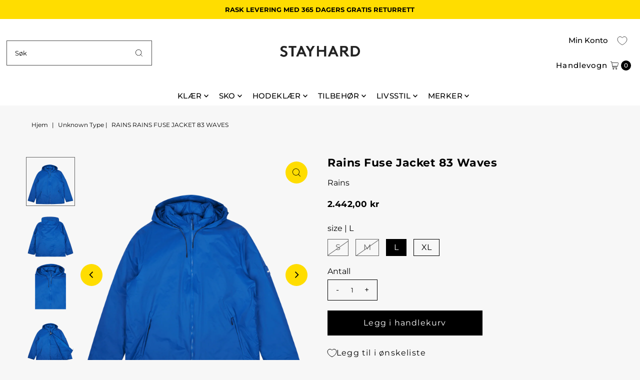

--- FILE ---
content_type: text/html; charset=utf-8
request_url: https://stayhard.com/no-no/products/rains-fuse-jacket-83-waves
body_size: 52867
content:
<!DOCTYPE html>
<html class="no-js" lang="no">
<head>
	<script src="//stayhard.com/cdn/shop/files/pandectes-rules.js?v=4084630047820479785"></script>
	
	
	
	
	
  <meta charset="utf-8" />
  <meta name="viewport" content="width=device-width,initial-scale=1">

  <!-- Establish early connection to external domains -->
  <link rel="preconnect" href="https://cdn.shopify.com" crossorigin>
  <link rel="preconnect" href="https://fonts.shopify.com" crossorigin>
  <link rel="preconnect" href="https://monorail-edge.shopifysvc.com">
  <link rel="preconnect" href="//ajax.googleapis.com" crossorigin /><!-- Preload onDomain stylesheets and script libraries -->
  <link rel="preload" href="//stayhard.com/cdn/shop/t/23/assets/stylesheet.css?v=55927002589125869041718862584" as="style">
  <link rel="preload" as="font" href="//stayhard.com/cdn/fonts/montserrat/montserrat_n4.81949fa0ac9fd2021e16436151e8eaa539321637.woff2" type="font/woff2" crossorigin>
  <link rel="preload" as="font" href="//stayhard.com/cdn/fonts/montserrat/montserrat_n5.07ef3781d9c78c8b93c98419da7ad4fbeebb6635.woff2" type="font/woff2" crossorigin>
  <link rel="preload" as="font" href="//stayhard.com/cdn/fonts/montserrat/montserrat_n7.3c434e22befd5c18a6b4afadb1e3d77c128c7939.woff2" type="font/woff2" crossorigin>
  <link rel="preload" href="//stayhard.com/cdn/shop/t/23/assets/eventemitter3.min.js?v=27939738353326123541718862584" as="script">
  <link rel="preload" href="//stayhard.com/cdn/shop/t/23/assets/theme.js?v=92975065880764397211718862584" as="script">

  <link rel="shortcut icon" href="//stayhard.com/cdn/shop/files/SH_FAVICON.png?crop=center&height=32&v=1663166233&width=32" type="image/png" />
  <link rel="canonical" href="https://stayhard.com/no-no/products/rains-fuse-jacket-83-waves" />

  <title>Rains Rains Fuse Jacket 83 Waves &ndash; Stayhard.com</title>
  <meta name="description" content="Buy Rains Rains Fuse Jacket 83 Waves online at Stayhard! Explore our selected products from Rains that suits you. Fast deliveries &amp; free returns" />

  
<meta property="og:image" content="http://stayhard.com/cdn/shop/products/60950-79_001.png?v=1675299763&width=1024">
  <meta property="og:image:secure_url" content="https://stayhard.com/cdn/shop/products/60950-79_001.png?v=1675299763&width=1024">
  <meta property="og:image:width" content="2750">
  <meta property="og:image:height" content="2750">

<meta property="og:site_name" content="Stayhard.com">



  <meta name="twitter:card" content="summary">


  <meta name="twitter:site" content="@">


  <meta name="twitter:title" content="Rains Fuse Jacket 83 Waves">
  <meta name="twitter:description" content="&amp;nbsp;">
  <meta name="twitter:image" content="https://stayhard.com/cdn/shop/products/60950-79_001.png?v=1675299763&width=1024">
  <meta name="twitter:image:width" content="480">
  <meta name="twitter:image:height" content="480">


  
 <script type="application/ld+json">
   {
     "@context": "https://schema.org",
     "@type": "Product",
     "id": "rains-fuse-jacket-83-waves",
     "url": "https:\/\/stayhard.com\/no-no\/products\/rains-fuse-jacket-83-waves",
     "image": "\/\/stayhard.com\/cdn\/shop\/products\/60950-79_001.png?v=1675299763",
     "name": "Rains Fuse Jacket 83 Waves",
     "brand": {
        "@type": "Brand",
        "name": "Rains"
      },
     "description": "\u0026nbsp;","sku": "260950790004","gtin13": 5711747529901,"offers": [
        
        {
           "@type": "Offer",
           "price": "2.442,00",
           "priceCurrency": "NOK",
           "availability": "http://schema.org/InStock",
           "priceValidUntil": "2030-01-01",
           "url": "\/no-no\/products\/rains-fuse-jacket-83-waves"
         },
       
        {
           "@type": "Offer",
           "price": "2.442,00",
           "priceCurrency": "NOK",
           "availability": "http://schema.org/InStock",
           "priceValidUntil": "2030-01-01",
           "url": "\/no-no\/products\/rains-fuse-jacket-83-waves"
         },
       
        {
           "@type": "Offer",
           "price": "2.442,00",
           "priceCurrency": "NOK",
           "availability": "http://schema.org/InStock",
           "priceValidUntil": "2030-01-01",
           "url": "\/no-no\/products\/rains-fuse-jacket-83-waves"
         },
       
        {
           "@type": "Offer",
           "price": "2.442,00",
           "priceCurrency": "NOK",
           "availability": "http://schema.org/InStock",
           "priceValidUntil": "2030-01-01",
           "url": "\/no-no\/products\/rains-fuse-jacket-83-waves"
         }
       
     ]
   }
 </script>


  <style data-shopify>
:root {
    --main-family: Montserrat, sans-serif;;
    --main-weight: 400;
    --main-style: normal;
    --main-spacing: 0em;
    --nav-family: Montserrat, sans-serif;;
    --nav-weight: 500;
    --nav-style: normal;
    --nav-spacing: 0.025em;
    --heading-family: Montserrat, sans-serif;;
    --heading-weight: 700;
    --heading-style: 700;
    --heading-spacing: 0.025em;
    --button-spacing: 0.075em;

    --font-size: 16px;
    --h1-size: 22px;
    --h2-size: 20px;
    --h3-size: 18px;
    --nav-size: 15px;
    --supersize-h3: calc(18px * 2);
    --font-size-large: calc(16px + 2);
    --font-size-reset: 16px;
    --font-size-sm: calc(16px - 2px);

    --section-title-border: bottom-only-short;
    --heading-border-weight: 3px;

    --announcement-bar-background: #ffdd00;
    --announcement-bar-text-color: #000000;
    --top-bar-links-active: #fff;
    --top-bar-links-bg-active: #c7c8ca;
    --header-wrapper-background: #ffffff;
    --logo-color: ;
    --header-text-color: #000000;
    --navigation: #ffffff;
    --nav-color: #000000;
    --background: #f7f7f7;
    --text-color: #000000;
    --dotted-color: #4d4d4d;
    --sale-color: #ff0000;
    --button-color: #000000;
    --button-text: #ffffff;
    --button-hover: #1a1a1a;
    --secondary-button-color: #565656;
    --secondary-button-text: #ffffff;
    --secondary-button-hover: #707070;
    --directional-background: #ffdd00;
    --directional-color: #000000;
    --directional-hover-background: #ffe433;
    --swatch-width: 40px;
    --swatch-height: 34px;
    --swatch-tooltip-left: -28px;
    --footer-background: #000000;
    --footer-text-color: #ffffff;
    --footer-border-color: 255, 255, 255;
    --cs1-color: #000;
    --cs1-background: #ffffff;
    --cs2-color: #000000;
    --cs2-background: #ffdd00;
    --cs3-color: #000000;
    --cs3-background: #0af7b6;
    --keyboard-focus: #ffdd00;
    --focus-border-style: dotted;
    --focus-border-weight: 1px;
    --section-padding: 40px;
    --grid-text-alignment: center;
    --posted-color: #333333;
    --article-title-color: ;
    --article-caption-color: ;
    --close-color: #b3b3b3;
    --text-color-darken-30: #000000;
    --thumbnail-outline-color: #666666;
    --select-arrow-bg: url(//stayhard.com/cdn/shop/t/23/assets/select-arrow.png?v=112595941721225094991718862584);
    --free-shipping-bg: #c2ad7b;
    --free-shipping-text: #fff;
    --color-filter-size: 26px;

    --error-msg-dark: #e81000;
    --error-msg-light: #ffeae8;
    --success-msg-dark: #007f5f;
    --success-msg-light: #e5fff8;

    --color-body-text: var(--text-color);
    --color-body: var(--background);
    --color-bg: var(--background);

    --star-active: rgb(0, 0, 0);
    --star-inactive: rgb(128, 128, 128);

    --section-rounding: 0px;
    --section-background: transparent;
    --section-overlay-color: 0, 0, 0;
    --section-overlay-opacity: 0;
    --section-button-size: 16px;
    --banner-title: #ffffff;

    --pulse-color: rgba(255, 177, 66, 1);
    --age-text-color: #262b2c;
    --age-bg-color: #faf4e8;
  }
  @media (max-width: 740px) {
    :root {
      --font-size: calc(16px - (16px * 0.15));
      --nav-size: calc(15px - (15px * 0.15));
      --h1-size: calc(22px - (22px * 0.15));
      --h2-size: calc(20px - (20px * 0.15));
      --h3-size: calc(18px - (18px * 0.15));
      --supersize-h3: calc(18px * 1.5);
    }
  }
</style>


  <link rel="stylesheet" href="//stayhard.com/cdn/shop/t/23/assets/stylesheet.css?v=55927002589125869041718862584" type="text/css">

  <style>
    @font-face {
  font-family: Montserrat;
  font-weight: 400;
  font-style: normal;
  font-display: swap;
  src: url("//stayhard.com/cdn/fonts/montserrat/montserrat_n4.81949fa0ac9fd2021e16436151e8eaa539321637.woff2") format("woff2"),
       url("//stayhard.com/cdn/fonts/montserrat/montserrat_n4.a6c632ca7b62da89c3594789ba828388aac693fe.woff") format("woff");
}

    @font-face {
  font-family: Montserrat;
  font-weight: 500;
  font-style: normal;
  font-display: swap;
  src: url("//stayhard.com/cdn/fonts/montserrat/montserrat_n5.07ef3781d9c78c8b93c98419da7ad4fbeebb6635.woff2") format("woff2"),
       url("//stayhard.com/cdn/fonts/montserrat/montserrat_n5.adf9b4bd8b0e4f55a0b203cdd84512667e0d5e4d.woff") format("woff");
}

    @font-face {
  font-family: Montserrat;
  font-weight: 700;
  font-style: normal;
  font-display: swap;
  src: url("//stayhard.com/cdn/fonts/montserrat/montserrat_n7.3c434e22befd5c18a6b4afadb1e3d77c128c7939.woff2") format("woff2"),
       url("//stayhard.com/cdn/fonts/montserrat/montserrat_n7.5d9fa6e2cae713c8fb539a9876489d86207fe957.woff") format("woff");
}

    @font-face {
  font-family: Montserrat;
  font-weight: 700;
  font-style: normal;
  font-display: swap;
  src: url("//stayhard.com/cdn/fonts/montserrat/montserrat_n7.3c434e22befd5c18a6b4afadb1e3d77c128c7939.woff2") format("woff2"),
       url("//stayhard.com/cdn/fonts/montserrat/montserrat_n7.5d9fa6e2cae713c8fb539a9876489d86207fe957.woff") format("woff");
}

    @font-face {
  font-family: Montserrat;
  font-weight: 400;
  font-style: italic;
  font-display: swap;
  src: url("//stayhard.com/cdn/fonts/montserrat/montserrat_i4.5a4ea298b4789e064f62a29aafc18d41f09ae59b.woff2") format("woff2"),
       url("//stayhard.com/cdn/fonts/montserrat/montserrat_i4.072b5869c5e0ed5b9d2021e4c2af132e16681ad2.woff") format("woff");
}

    @font-face {
  font-family: Montserrat;
  font-weight: 700;
  font-style: italic;
  font-display: swap;
  src: url("//stayhard.com/cdn/fonts/montserrat/montserrat_i7.a0d4a463df4f146567d871890ffb3c80408e7732.woff2") format("woff2"),
       url("//stayhard.com/cdn/fonts/montserrat/montserrat_i7.f6ec9f2a0681acc6f8152c40921d2a4d2e1a2c78.woff") format("woff");
}

  </style>

  <script type="text/javascript">
var moneyFormat = '{{amount_with_comma_separator}} kr';
</script> 
  
  <script>window.performance && window.performance.mark && window.performance.mark('shopify.content_for_header.start');</script><meta name="google-site-verification" content="J3GKLzfTI3FZ3pT-HHy0rArkgA_lmnbkUKzDwV7jP7A">
<meta id="shopify-digital-wallet" name="shopify-digital-wallet" content="/57127862337/digital_wallets/dialog">
<meta name="shopify-checkout-api-token" content="615aec538f7307bfc73bbbf271f5f894">
<link rel="alternate" hreflang="x-default" href="https://stayhard.com/products/rains-fuse-jacket-83-waves">
<link rel="alternate" hreflang="de-AT" href="https://stayhard.com/de-at/products/rains-fuse-jacket-83-waves">
<link rel="alternate" hreflang="en-AT" href="https://stayhard.com/en-at/products/rains-fuse-jacket-83-waves">
<link rel="alternate" hreflang="nl-BE" href="https://stayhard.com/nl-be/products/rains-fuse-jacket-83-waves">
<link rel="alternate" hreflang="en-BE" href="https://stayhard.com/en-be/products/rains-fuse-jacket-83-waves">
<link rel="alternate" hreflang="cs-CZ" href="https://stayhard.com/cs-cz/products/rains-fuse-jacket-83-waves">
<link rel="alternate" hreflang="en-CZ" href="https://stayhard.com/en-cz/products/rains-fuse-jacket-83-waves">
<link rel="alternate" hreflang="da-DK" href="https://stayhard.com/da-dk/products/rains-fuse-jacket-83-waves">
<link rel="alternate" hreflang="en-DK" href="https://stayhard.com/en-dk/products/rains-fuse-jacket-83-waves">
<link rel="alternate" hreflang="en-GB" href="https://stayhard.com/en-gb/products/rains-fuse-jacket-83-waves">
<link rel="alternate" hreflang="et-EE" href="https://stayhard.com/et-ee/products/rains-fuse-jacket-83-waves">
<link rel="alternate" hreflang="en-EE" href="https://stayhard.com/en-ee/products/rains-fuse-jacket-83-waves">
<link rel="alternate" hreflang="fi-FI" href="https://stayhard.com/fi-fi/products/rains-fuse-jacket-83-waves">
<link rel="alternate" hreflang="en-FI" href="https://stayhard.com/en-fi/products/rains-fuse-jacket-83-waves">
<link rel="alternate" hreflang="fr-FR" href="https://stayhard.com/fr-fr/products/rains-fuse-jacket-83-waves">
<link rel="alternate" hreflang="en-FR" href="https://stayhard.com/en-fr/products/rains-fuse-jacket-83-waves">
<link rel="alternate" hreflang="de-DE" href="https://stayhard.com/de-de/products/rains-fuse-jacket-83-waves">
<link rel="alternate" hreflang="en-DE" href="https://stayhard.com/en-de/products/rains-fuse-jacket-83-waves">
<link rel="alternate" hreflang="is-IS" href="https://stayhard.com/is-is/products/rains-fuse-jacket-83-waves">
<link rel="alternate" hreflang="en-IS" href="https://stayhard.com/en-is/products/rains-fuse-jacket-83-waves">
<link rel="alternate" hreflang="en-IE" href="https://stayhard.com/en-ie/products/rains-fuse-jacket-83-waves">
<link rel="alternate" hreflang="it-IT" href="https://stayhard.com/it-it/products/rains-fuse-jacket-83-waves">
<link rel="alternate" hreflang="en-IT" href="https://stayhard.com/en-it/products/rains-fuse-jacket-83-waves">
<link rel="alternate" hreflang="lv-LV" href="https://stayhard.com/lv-lv/products/rains-fuse-jacket-83-waves">
<link rel="alternate" hreflang="en-LV" href="https://stayhard.com/en-lv/products/rains-fuse-jacket-83-waves">
<link rel="alternate" hreflang="lt-LT" href="https://stayhard.com/lt-lt/products/rains-fuse-jacket-83-waves">
<link rel="alternate" hreflang="en-LT" href="https://stayhard.com/en-lt/products/rains-fuse-jacket-83-waves">
<link rel="alternate" hreflang="fr-LU" href="https://stayhard.com/fr-lu/products/rains-fuse-jacket-83-waves">
<link rel="alternate" hreflang="en-LU" href="https://stayhard.com/en-lu/products/rains-fuse-jacket-83-waves">
<link rel="alternate" hreflang="nl-NL" href="https://stayhard.com/nl-nl/products/rains-fuse-jacket-83-waves">
<link rel="alternate" hreflang="en-NL" href="https://stayhard.com/en-nl/products/rains-fuse-jacket-83-waves">
<link rel="alternate" hreflang="no-NO" href="https://stayhard.com/no-no/products/rains-fuse-jacket-83-waves">
<link rel="alternate" hreflang="en-NO" href="https://stayhard.com/en-no/products/rains-fuse-jacket-83-waves">
<link rel="alternate" hreflang="pl-PL" href="https://stayhard.com/pl-pl/products/rains-fuse-jacket-83-waves">
<link rel="alternate" hreflang="en-PL" href="https://stayhard.com/en-pl/products/rains-fuse-jacket-83-waves">
<link rel="alternate" hreflang="pt-PT" href="https://stayhard.com/pt-pt/products/rains-fuse-jacket-83-waves">
<link rel="alternate" hreflang="en-PT" href="https://stayhard.com/en-pt/products/rains-fuse-jacket-83-waves">
<link rel="alternate" hreflang="sk-SK" href="https://stayhard.com/sk-sk/products/rains-fuse-jacket-83-waves">
<link rel="alternate" hreflang="en-SK" href="https://stayhard.com/en-sk/products/rains-fuse-jacket-83-waves">
<link rel="alternate" hreflang="sl-SI" href="https://stayhard.com/sl-si/products/rains-fuse-jacket-83-waves">
<link rel="alternate" hreflang="en-SI" href="https://stayhard.com/en-si/products/rains-fuse-jacket-83-waves">
<link rel="alternate" hreflang="es-ES" href="https://stayhard.com/es-es/products/rains-fuse-jacket-83-waves">
<link rel="alternate" hreflang="en-ES" href="https://stayhard.com/en-es/products/rains-fuse-jacket-83-waves">
<link rel="alternate" hreflang="de-CH" href="https://stayhard.com/de-ch/products/rains-fuse-jacket-83-waves">
<link rel="alternate" hreflang="en-CH" href="https://stayhard.com/en-ch/products/rains-fuse-jacket-83-waves">
<link rel="alternate" hreflang="sv-SE" href="https://stayhard.com/products/rains-fuse-jacket-83-waves">
<link rel="alternate" hreflang="en-SE" href="https://stayhard.com/en/products/rains-fuse-jacket-83-waves">
<link rel="alternate" type="application/json+oembed" href="https://stayhard.com/no-no/products/rains-fuse-jacket-83-waves.oembed">
<script async="async" src="/checkouts/internal/preloads.js?locale=no-NO"></script>
<script id="apple-pay-shop-capabilities" type="application/json">{"shopId":57127862337,"countryCode":"SE","currencyCode":"NOK","merchantCapabilities":["supports3DS"],"merchantId":"gid:\/\/shopify\/Shop\/57127862337","merchantName":"Stayhard.com","requiredBillingContactFields":["postalAddress","email","phone"],"requiredShippingContactFields":["postalAddress","email","phone"],"shippingType":"shipping","supportedNetworks":["visa","maestro","masterCard","amex"],"total":{"type":"pending","label":"Stayhard.com","amount":"1.00"},"shopifyPaymentsEnabled":true,"supportsSubscriptions":true}</script>
<script id="shopify-features" type="application/json">{"accessToken":"615aec538f7307bfc73bbbf271f5f894","betas":["rich-media-storefront-analytics"],"domain":"stayhard.com","predictiveSearch":true,"shopId":57127862337,"locale":"en"}</script>
<script>var Shopify = Shopify || {};
Shopify.shop = "stayhard-com.myshopify.com";
Shopify.locale = "no";
Shopify.currency = {"active":"NOK","rate":"1.110054375"};
Shopify.country = "NO";
Shopify.theme = {"name":"LIVE THEME - STAYHARD 2.1","id":162329592141,"schema_name":"Vantage","schema_version":"11.0.0","theme_store_id":459,"role":"main"};
Shopify.theme.handle = "null";
Shopify.theme.style = {"id":null,"handle":null};
Shopify.cdnHost = "stayhard.com/cdn";
Shopify.routes = Shopify.routes || {};
Shopify.routes.root = "/no-no/";</script>
<script type="module">!function(o){(o.Shopify=o.Shopify||{}).modules=!0}(window);</script>
<script>!function(o){function n(){var o=[];function n(){o.push(Array.prototype.slice.apply(arguments))}return n.q=o,n}var t=o.Shopify=o.Shopify||{};t.loadFeatures=n(),t.autoloadFeatures=n()}(window);</script>
<script id="shop-js-analytics" type="application/json">{"pageType":"product"}</script>
<script defer="defer" async type="module" src="//stayhard.com/cdn/shopifycloud/shop-js/modules/v2/client.init-shop-cart-sync_IZsNAliE.en.esm.js"></script>
<script defer="defer" async type="module" src="//stayhard.com/cdn/shopifycloud/shop-js/modules/v2/chunk.common_0OUaOowp.esm.js"></script>
<script type="module">
  await import("//stayhard.com/cdn/shopifycloud/shop-js/modules/v2/client.init-shop-cart-sync_IZsNAliE.en.esm.js");
await import("//stayhard.com/cdn/shopifycloud/shop-js/modules/v2/chunk.common_0OUaOowp.esm.js");

  window.Shopify.SignInWithShop?.initShopCartSync?.({"fedCMEnabled":true,"windoidEnabled":true});

</script>
<script>(function() {
  var isLoaded = false;
  function asyncLoad() {
    if (isLoaded) return;
    isLoaded = true;
    var urls = ["https:\/\/cdn.instantbrandpage.lowfruitsolutions.com\/3809d643334ffaefd00632112af156e1\/featured-slider-35eb460fa8c7439c19ede1901ffc41f3.js?shop=stayhard-com.myshopify.com","https:\/\/cdn.instantbrandpage.lowfruitsolutions.com\/3809d643334ffaefd00632112af156e1\/brand-page-7bbe7c8eca4dff40a67179230b242025.js?shop=stayhard-com.myshopify.com"];
    for (var i = 0; i < urls.length; i++) {
      var s = document.createElement('script');
      s.type = 'text/javascript';
      s.async = true;
      s.src = urls[i];
      var x = document.getElementsByTagName('script')[0];
      x.parentNode.insertBefore(s, x);
    }
  };
  if(window.attachEvent) {
    window.attachEvent('onload', asyncLoad);
  } else {
    window.addEventListener('load', asyncLoad, false);
  }
})();</script>
<script id="__st">var __st={"a":57127862337,"offset":3600,"reqid":"620c31f1-4318-4a77-b690-5280b8e203dc-1768514438","pageurl":"stayhard.com\/no-no\/products\/rains-fuse-jacket-83-waves","u":"294c0cebd9e9","p":"product","rtyp":"product","rid":8063862440231};</script>
<script>window.ShopifyPaypalV4VisibilityTracking = true;</script>
<script id="captcha-bootstrap">!function(){'use strict';const t='contact',e='account',n='new_comment',o=[[t,t],['blogs',n],['comments',n],[t,'customer']],c=[[e,'customer_login'],[e,'guest_login'],[e,'recover_customer_password'],[e,'create_customer']],r=t=>t.map((([t,e])=>`form[action*='/${t}']:not([data-nocaptcha='true']) input[name='form_type'][value='${e}']`)).join(','),a=t=>()=>t?[...document.querySelectorAll(t)].map((t=>t.form)):[];function s(){const t=[...o],e=r(t);return a(e)}const i='password',u='form_key',d=['recaptcha-v3-token','g-recaptcha-response','h-captcha-response',i],f=()=>{try{return window.sessionStorage}catch{return}},m='__shopify_v',_=t=>t.elements[u];function p(t,e,n=!1){try{const o=window.sessionStorage,c=JSON.parse(o.getItem(e)),{data:r}=function(t){const{data:e,action:n}=t;return t[m]||n?{data:e,action:n}:{data:t,action:n}}(c);for(const[e,n]of Object.entries(r))t.elements[e]&&(t.elements[e].value=n);n&&o.removeItem(e)}catch(o){console.error('form repopulation failed',{error:o})}}const l='form_type',E='cptcha';function T(t){t.dataset[E]=!0}const w=window,h=w.document,L='Shopify',v='ce_forms',y='captcha';let A=!1;((t,e)=>{const n=(g='f06e6c50-85a8-45c8-87d0-21a2b65856fe',I='https://cdn.shopify.com/shopifycloud/storefront-forms-hcaptcha/ce_storefront_forms_captcha_hcaptcha.v1.5.2.iife.js',D={infoText:'Protected by hCaptcha',privacyText:'Privacy',termsText:'Terms'},(t,e,n)=>{const o=w[L][v],c=o.bindForm;if(c)return c(t,g,e,D).then(n);var r;o.q.push([[t,g,e,D],n]),r=I,A||(h.body.append(Object.assign(h.createElement('script'),{id:'captcha-provider',async:!0,src:r})),A=!0)});var g,I,D;w[L]=w[L]||{},w[L][v]=w[L][v]||{},w[L][v].q=[],w[L][y]=w[L][y]||{},w[L][y].protect=function(t,e){n(t,void 0,e),T(t)},Object.freeze(w[L][y]),function(t,e,n,w,h,L){const[v,y,A,g]=function(t,e,n){const i=e?o:[],u=t?c:[],d=[...i,...u],f=r(d),m=r(i),_=r(d.filter((([t,e])=>n.includes(e))));return[a(f),a(m),a(_),s()]}(w,h,L),I=t=>{const e=t.target;return e instanceof HTMLFormElement?e:e&&e.form},D=t=>v().includes(t);t.addEventListener('submit',(t=>{const e=I(t);if(!e)return;const n=D(e)&&!e.dataset.hcaptchaBound&&!e.dataset.recaptchaBound,o=_(e),c=g().includes(e)&&(!o||!o.value);(n||c)&&t.preventDefault(),c&&!n&&(function(t){try{if(!f())return;!function(t){const e=f();if(!e)return;const n=_(t);if(!n)return;const o=n.value;o&&e.removeItem(o)}(t);const e=Array.from(Array(32),(()=>Math.random().toString(36)[2])).join('');!function(t,e){_(t)||t.append(Object.assign(document.createElement('input'),{type:'hidden',name:u})),t.elements[u].value=e}(t,e),function(t,e){const n=f();if(!n)return;const o=[...t.querySelectorAll(`input[type='${i}']`)].map((({name:t})=>t)),c=[...d,...o],r={};for(const[a,s]of new FormData(t).entries())c.includes(a)||(r[a]=s);n.setItem(e,JSON.stringify({[m]:1,action:t.action,data:r}))}(t,e)}catch(e){console.error('failed to persist form',e)}}(e),e.submit())}));const S=(t,e)=>{t&&!t.dataset[E]&&(n(t,e.some((e=>e===t))),T(t))};for(const o of['focusin','change'])t.addEventListener(o,(t=>{const e=I(t);D(e)&&S(e,y())}));const B=e.get('form_key'),M=e.get(l),P=B&&M;t.addEventListener('DOMContentLoaded',(()=>{const t=y();if(P)for(const e of t)e.elements[l].value===M&&p(e,B);[...new Set([...A(),...v().filter((t=>'true'===t.dataset.shopifyCaptcha))])].forEach((e=>S(e,t)))}))}(h,new URLSearchParams(w.location.search),n,t,e,['guest_login'])})(!0,!0)}();</script>
<script integrity="sha256-4kQ18oKyAcykRKYeNunJcIwy7WH5gtpwJnB7kiuLZ1E=" data-source-attribution="shopify.loadfeatures" defer="defer" src="//stayhard.com/cdn/shopifycloud/storefront/assets/storefront/load_feature-a0a9edcb.js" crossorigin="anonymous"></script>
<script data-source-attribution="shopify.dynamic_checkout.dynamic.init">var Shopify=Shopify||{};Shopify.PaymentButton=Shopify.PaymentButton||{isStorefrontPortableWallets:!0,init:function(){window.Shopify.PaymentButton.init=function(){};var t=document.createElement("script");t.src="https://stayhard.com/cdn/shopifycloud/portable-wallets/latest/portable-wallets.en.js",t.type="module",document.head.appendChild(t)}};
</script>
<script data-source-attribution="shopify.dynamic_checkout.buyer_consent">
  function portableWalletsHideBuyerConsent(e){var t=document.getElementById("shopify-buyer-consent"),n=document.getElementById("shopify-subscription-policy-button");t&&n&&(t.classList.add("hidden"),t.setAttribute("aria-hidden","true"),n.removeEventListener("click",e))}function portableWalletsShowBuyerConsent(e){var t=document.getElementById("shopify-buyer-consent"),n=document.getElementById("shopify-subscription-policy-button");t&&n&&(t.classList.remove("hidden"),t.removeAttribute("aria-hidden"),n.addEventListener("click",e))}window.Shopify?.PaymentButton&&(window.Shopify.PaymentButton.hideBuyerConsent=portableWalletsHideBuyerConsent,window.Shopify.PaymentButton.showBuyerConsent=portableWalletsShowBuyerConsent);
</script>
<script data-source-attribution="shopify.dynamic_checkout.cart.bootstrap">document.addEventListener("DOMContentLoaded",(function(){function t(){return document.querySelector("shopify-accelerated-checkout-cart, shopify-accelerated-checkout")}if(t())Shopify.PaymentButton.init();else{new MutationObserver((function(e,n){t()&&(Shopify.PaymentButton.init(),n.disconnect())})).observe(document.body,{childList:!0,subtree:!0})}}));
</script>
<link id="shopify-accelerated-checkout-styles" rel="stylesheet" media="screen" href="https://stayhard.com/cdn/shopifycloud/portable-wallets/latest/accelerated-checkout-backwards-compat.css" crossorigin="anonymous">
<style id="shopify-accelerated-checkout-cart">
        #shopify-buyer-consent {
  margin-top: 1em;
  display: inline-block;
  width: 100%;
}

#shopify-buyer-consent.hidden {
  display: none;
}

#shopify-subscription-policy-button {
  background: none;
  border: none;
  padding: 0;
  text-decoration: underline;
  font-size: inherit;
  cursor: pointer;
}

#shopify-subscription-policy-button::before {
  box-shadow: none;
}

      </style>

<script>window.performance && window.performance.mark && window.performance.mark('shopify.content_for_header.end');</script>

<!-- BEGIN app block: shopify://apps/pandectes-gdpr/blocks/banner/58c0baa2-6cc1-480c-9ea6-38d6d559556a -->
  
    
      <!-- TCF is active, scripts are loaded above -->
      
      <script>
        
          window.PandectesSettings = {"store":{"id":57127862337,"plan":"plus","theme":"LIVE THEME - STAYHARD 2.1","primaryLocale":"en","adminMode":false,"headless":false,"storefrontRootDomain":"","checkoutRootDomain":"","storefrontAccessToken":""},"tsPublished":1744021388,"declaration":{"showPurpose":false,"showProvider":false,"declIntroText":"We use cookies to optimize website functionality, analyze the performance, and provide personalized experience to you. Some cookies are essential to make the website operate and function correctly. Those cookies cannot be disabled. In this window you can manage your preference of cookies.","showDateGenerated":true},"language":{"unpublished":[],"languageMode":"Multilingual","fallbackLanguage":"en","languageDetection":"locale","languagesSupported":["sv"]},"texts":{"managed":{"headerText":{"en":"WE CARE ABOUT YOUR PRIVACY","sv":"VI SKRÄDDARSYR DIN UPPLEVELSE"},"consentText":{"en":"We use cookies to keep our website reliable and secure, to measure performance and to provide a personalized shopping experience.","sv":"Vi använder cookies för att hålla vår webbplats pålitlig och säker, för att mäta prestanda och för att ge en personlig shoppingupplevelse."},"linkText":{"en":"Learn more","sv":"Läs mer"},"imprintText":{"en":"Imprint","sv":"Avtryck"},"googleLinkText":{"en":"Google's Privacy Terms","sv":"Googles sekretessvillkor"},"allowButtonText":{"en":"Continue","sv":"Fortsätt"},"denyButtonText":{"en":"Decline","sv":"Avböj"},"dismissButtonText":{"en":"Ok","sv":"Ok"},"leaveSiteButtonText":{"en":"Leave this site","sv":"Lämna denna webbplats"},"preferencesButtonText":{"en":"Settings","sv":"Inställningar"},"cookiePolicyText":{"en":"Cookie policy","sv":"Cookiepolicy"},"preferencesPopupTitleText":{"en":"Manage consent preferences","sv":"Hantera samtyckeinställningar"},"preferencesPopupIntroText":{"en":"We use cookies to optimize website functionality, analyze the performance, and provide personalized experience to you. Some cookies are essential to make the website operate and function correctly. Those cookies cannot be disabled. In this window you can manage your preference of cookies.","sv":"Vi använder cookies för att optimera webbplatsens funktionalitet, analysera prestanda och ge dig personlig upplevelse. Vissa kakor är viktiga för att webbplatsen ska fungera och fungera korrekt. Dessa cookies kan inte inaktiveras. I det här fönstret kan du hantera dina preferenser för cookies."},"preferencesPopupSaveButtonText":{"en":"Save","sv":"Spara"},"preferencesPopupCloseButtonText":{"en":"Close","sv":"Stäng"},"preferencesPopupAcceptAllButtonText":{"en":"Accept","sv":"Acceptera"},"preferencesPopupRejectAllButtonText":{"en":"Reject","sv":"Avvisa"},"cookiesDetailsText":{"en":"Cookies details","sv":"Information om cookies"},"preferencesPopupAlwaysAllowedText":{"en":"Always allowed","sv":"Alltid tillåtna"},"accessSectionParagraphText":{"en":"You have the right to request access to your data at any time.","sv":"Du har rätt att när som helst få tillgång till dina uppgifter."},"accessSectionTitleText":{"en":"Data portability","sv":"Dataportabilitet"},"accessSectionAccountInfoActionText":{"en":"Personal data","sv":"Personlig information"},"accessSectionDownloadReportActionText":{"en":"Request export","sv":"Ladda ner allt"},"accessSectionGDPRRequestsActionText":{"en":"Data subject requests","sv":"Begäran av registrerade"},"accessSectionOrdersRecordsActionText":{"en":"Orders","sv":"Order"},"rectificationSectionParagraphText":{"en":"You have the right to request your data to be updated whenever you think it is appropriate.","sv":"Du har rätt att begära att dina uppgifter uppdateras när du tycker att det är lämpligt."},"rectificationSectionTitleText":{"en":"Data Rectification","sv":"Rättelse av data"},"rectificationCommentPlaceholder":{"en":"Describe what you want to be updated","sv":"Beskriv vad du vill uppdatera"},"rectificationCommentValidationError":{"en":"Comment is required","sv":"Kommentar krävs"},"rectificationSectionEditAccountActionText":{"en":"Request an update","sv":"Begär en uppdatering"},"erasureSectionTitleText":{"en":"Right to be forgotten","sv":"Rätt att bli bortglömd"},"erasureSectionParagraphText":{"en":"You have the right to ask all your data to be erased. After that, you will no longer be able to access your account.","sv":"Du har rätt att be alla dina data raderas. Efter det kommer du inte längre att kunna komma åt ditt konto."},"erasureSectionRequestDeletionActionText":{"en":"Request personal data deletion","sv":"Begär radering av personuppgifter"},"consentDate":{"en":"Consent date","sv":"Samtyckesdatum"},"consentId":{"en":"Consent ID","sv":"Samtyckes-ID"},"consentSectionChangeConsentActionText":{"en":"Change consent preference","sv":"Ändra samtyckesinställning"},"consentSectionConsentedText":{"en":"You consented to the cookies policy of this website on","sv":"Du har samtyckt till cookiespolicyn för denna webbplats den"},"consentSectionNoConsentText":{"en":"You have not consented to the cookies policy of this website.","sv":"Du har inte godkänt cookiepolicyn för denna webbplats."},"consentSectionTitleText":{"en":"Your cookie consent","sv":"Ditt samtycke till cookies"},"consentStatus":{"en":"Consent preference","sv":"samtycke"},"confirmationFailureMessage":{"en":"Your request was not verified. Please try again and if problem persists, contact store owner for assistance","sv":"Din begäran verifierades inte. Försök igen och kontakta butiksägaren för att få hjälp om problemet kvarstår"},"confirmationFailureTitle":{"en":"A problem occurred","sv":"Ett problem uppstod"},"confirmationSuccessMessage":{"en":"We will soon get back to you as to your request.","sv":"Vi återkommer snart till dig angående din begäran."},"confirmationSuccessTitle":{"en":"Your request is verified","sv":"Din begäran har verifierats"},"guestsSupportEmailFailureMessage":{"en":"Your request was not submitted. Please try again and if problem persists, contact store owner for assistance.","sv":"Din begäran skickades inte. Försök igen och om problemet kvarstår, kontakta butiksägaren för hjälp."},"guestsSupportEmailFailureTitle":{"en":"A problem occurred","sv":"Ett problem uppstod"},"guestsSupportEmailPlaceholder":{"en":"E-mail address","sv":"E-postadress"},"guestsSupportEmailSuccessMessage":{"en":"If you are registered as a customer of this store, you will soon receive an email with instructions on how to proceed.","sv":"Om du är registrerad som kund i den här butiken får du snart ett mejl med instruktioner om hur du går tillväga."},"guestsSupportEmailSuccessTitle":{"en":"Thank you for your request","sv":"Tack för din förfrågan"},"guestsSupportEmailValidationError":{"en":"Email is not valid","sv":"E-post är inte giltig"},"guestsSupportInfoText":{"en":"Please login with your customer account to further proceed.","sv":"Logga in med ditt kundkonto för att fortsätta."},"submitButton":{"en":"Submit","sv":"Skicka in"},"submittingButton":{"en":"Submitting...","sv":"Skickar ..."},"cancelButton":{"en":"Cancel","sv":"Avbryt"},"declIntroText":{"en":"We use cookies to optimize website functionality, analyze the performance, and provide personalized experience to you. Some cookies are essential to make the website operate and function correctly. Those cookies cannot be disabled. In this window you can manage your preference of cookies.","sv":"Vi använder cookies för att optimera webbplatsens funktionalitet, analysera prestandan och ge dig en personlig upplevelse. Vissa cookies är nödvändiga för att webbplatsen ska fungera och fungera korrekt. Dessa cookies kan inte inaktiveras. I det här fönstret kan du hantera dina preferenser för cookies."},"declName":{"en":"Name","sv":"Namn"},"declPurpose":{"en":"Purpose","sv":"Syfte"},"declType":{"en":"Type","sv":"Typ"},"declRetention":{"en":"Retention","sv":"Varaktighet"},"declProvider":{"en":"Provider","sv":"Leverantör"},"declFirstParty":{"en":"First-party","sv":"Förstapartskakor"},"declThirdParty":{"en":"Third-party","sv":"Tredje part"},"declSeconds":{"en":"seconds","sv":"sekunder"},"declMinutes":{"en":"minutes","sv":"minuter"},"declHours":{"en":"hours","sv":"timmar"},"declDays":{"en":"days","sv":"dagar"},"declMonths":{"en":"months","sv":"månader"},"declYears":{"en":"years","sv":"år"},"declSession":{"en":"Session","sv":"Session"},"declDomain":{"en":"Domain","sv":"Domän"},"declPath":{"en":"Path","sv":"Väg"}},"categories":{"strictlyNecessaryCookiesTitleText":{"en":"Strictly necessary cookies","sv":"Strikt nödvändiga kakor"},"strictlyNecessaryCookiesDescriptionText":{"en":"These cookies are essential in order to enable you to move around the website and use its features, such as accessing secure areas of the website. The website cannot function properly without these cookies.","sv":"Dessa cookies är viktiga för att du ska kunna flytta runt på webbplatsen och använda dess funktioner, till exempel att komma åt säkra områden på webbplatsen. Webbplatsen kan inte fungera korrekt utan dessa cookies."},"functionalityCookiesTitleText":{"en":"Functional cookies","sv":"Funktionella kakor"},"functionalityCookiesDescriptionText":{"en":"These cookies enable the site to provide enhanced functionality and personalisation. They may be set by us or by third party providers whose services we have added to our pages. If you do not allow these cookies then some or all of these services may not function properly.","sv":"Dessa cookies gör det möjligt för webbplatsen att tillhandahålla förbättrad funktionalitet och anpassning. De kan ställas in av oss eller av tredjepartsleverantörer vars tjänster vi har lagt till på våra sidor. Om du inte tillåter dessa kakor kanske vissa eller alla av dessa tjänster inte fungerar korrekt."},"performanceCookiesTitleText":{"en":"Performance cookies","sv":"Prestandakakor"},"performanceCookiesDescriptionText":{"en":"These cookies enable us to monitor and improve the performance of our website. For example, they allow us to count visits, identify traffic sources and see which parts of the site are most popular.","sv":"Dessa cookies gör att vi kan övervaka och förbättra prestandan på vår webbplats. Till exempel tillåter de oss att räkna besök, identifiera trafikkällor och se vilka delar av webbplatsen som är mest populära."},"targetingCookiesTitleText":{"en":"Targeting cookies","sv":"Inriktningskakor"},"targetingCookiesDescriptionText":{"en":"These cookies may be set through our site by our advertising partners. They may be used by those companies to build a profile of your interests and show you relevant adverts on other sites.    They do not store directly personal information, but are based on uniquely identifying your browser and internet device. If you do not allow these cookies, you will experience less targeted advertising.","sv":"Dessa cookies kan sättas via vår webbplats av våra reklampartners. De kan användas av dessa företag för att skapa en profil av dina intressen och visa relevanta annonser på andra webbplatser. De lagrar inte direkt personlig information, men är baserade på att identifiera din webbläsare och internetenhet på ett unikt sätt. Om du inte tillåter dessa cookies kommer du att uppleva mindre riktad reklam."},"unclassifiedCookiesTitleText":{"en":"Unclassified cookies","sv":"Oklassificerade cookies"},"unclassifiedCookiesDescriptionText":{"en":"Unclassified cookies are cookies that we are in the process of classifying, together with the providers of individual cookies.","sv":"Oklassificerade cookies är cookies som vi håller på att klassificera tillsammans med leverantörerna av enskilda cookies."}},"auto":{}},"library":{"previewMode":false,"fadeInTimeout":0,"defaultBlocked":7,"showLink":true,"showImprintLink":false,"showGoogleLink":false,"enabled":true,"cookie":{"expiryDays":365,"secure":true,"domain":""},"dismissOnScroll":false,"dismissOnWindowClick":false,"dismissOnTimeout":false,"palette":{"popup":{"background":"#FFFFFF","backgroundForCalculations":{"a":1,"b":255,"g":255,"r":255},"text":"#000000"},"button":{"background":"transparent","backgroundForCalculations":{"a":1,"b":255,"g":255,"r":255},"text":"#000000","textForCalculation":{"a":1,"b":0,"g":0,"r":0},"border":"#000000"}},"content":{"href":"https://stayhard-com.myshopify.com/policies/privacy-policy","imprintHref":"/","close":"&#10005;","target":"","logo":""},"window":"<div role=\"dialog\" aria-live=\"polite\" aria-label=\"cookieconsent\" aria-describedby=\"cookieconsent:desc\" id=\"pandectes-banner\" class=\"cc-window-wrapper cc-overlay-wrapper\"><div class=\"pd-cookie-banner-window cc-window {{classes}}\"><!--googleoff: all-->{{children}}<!--googleon: all--></div></div>","compliance":{"custom":"<div class=\"cc-compliance cc-highlight\">{{preferences}}{{allow}}</div>"},"type":"custom","layouts":{"basic":"{{header}}{{messagelink}}{{compliance}}"},"position":"overlay","theme":"wired","revokable":false,"animateRevokable":false,"revokableReset":false,"revokableLogoUrl":"https://stayhard-com.myshopify.com/cdn/shop/files/pandectes-reopen-logo.png","revokablePlacement":"bottom-left","revokableMarginHorizontal":15,"revokableMarginVertical":15,"static":false,"autoAttach":true,"hasTransition":true,"blacklistPage":[""],"elements":{"close":"<button aria-label=\"dismiss cookie message\" type=\"button\" tabindex=\"0\" class=\"cc-close\">{{close}}</button>","dismiss":"<button aria-label=\"dismiss cookie message\" type=\"button\" tabindex=\"0\" class=\"cc-btn cc-btn-decision cc-dismiss\">{{dismiss}}</button>","allow":"<button aria-label=\"allow cookies\" type=\"button\" tabindex=\"0\" class=\"cc-btn cc-btn-decision cc-allow\">{{allow}}</button>","deny":"<button aria-label=\"deny cookies\" type=\"button\" tabindex=\"0\" class=\"cc-btn cc-btn-decision cc-deny\">{{deny}}</button>","preferences":"<button aria-label=\"settings cookies\" tabindex=\"0\" type=\"button\" class=\"cc-btn cc-settings\" onclick=\"Pandectes.fn.openPreferences()\">{{preferences}}</button>"}},"geolocation":{"brOnly":false,"caOnly":false,"chOnly":false,"euOnly":false,"jpOnly":false,"thOnly":false,"canadaOnly":false,"globalVisibility":true},"dsr":{"guestsSupport":false,"accessSectionDownloadReportAuto":false},"banner":{"resetTs":1706188682,"extraCss":"        .cc-banner-logo {max-width: 32em!important;}    @media(min-width: 768px) {.cc-window.cc-floating{max-width: 32em!important;width: 32em!important;}}    .cc-message, .pd-cookie-banner-window .cc-header, .cc-logo {text-align: center}    .cc-window-wrapper{z-index: 2147483647;-webkit-transition: opacity 1s ease;  transition: opacity 1s ease;}    .cc-window{z-index: 2147483647;font-family: inherit;}    .pd-cookie-banner-window .cc-header{font-family: inherit;}    .pd-cp-ui{font-family: inherit; background-color: #FFFFFF;color:#000000;}    button.pd-cp-btn, a.pd-cp-btn{}    input + .pd-cp-preferences-slider{background-color: rgba(0, 0, 0, 0.3)}    .pd-cp-scrolling-section::-webkit-scrollbar{background-color: rgba(0, 0, 0, 0.3)}    input:checked + .pd-cp-preferences-slider{background-color: rgba(0, 0, 0, 1)}    .pd-cp-scrolling-section::-webkit-scrollbar-thumb {background-color: rgba(0, 0, 0, 1)}    .pd-cp-ui-close{color:#000000;}    .pd-cp-preferences-slider:before{background-color: #FFFFFF}    .pd-cp-title:before {border-color: #000000!important}    .pd-cp-preferences-slider{background-color:#000000}    .pd-cp-toggle{color:#000000!important}    @media(max-width:699px) {.pd-cp-ui-close-top svg {fill: #000000}}    .pd-cp-toggle:hover,.pd-cp-toggle:visited,.pd-cp-toggle:active{color:#000000!important}    .pd-cookie-banner-window {box-shadow: 0 0 18px rgb(0 0 0 / 20%);}  /* style \"settings\" (preferences) button as a link */[aria-label=\"settings cookies\"] {    font-weight: 100;    border: 0px transparent!important;    text-transform: uppercase;}/* style \"accept\" button more aggressive with background-color and padding */[aria-label=\"allow cookies\"] {    background-color: black!important;    color: white!important;    border: 0px transparent!important;    padding: 12px 16px;    text-transform: uppercase;  }}/* set space between description text and buttons */.cc-message {  margin-bottom: 2em!important;}","customJavascript":{},"showPoweredBy":false,"logoHeight":40,"hybridStrict":false,"cookiesBlockedByDefault":"7","isActive":true,"implicitSavePreferences":true,"cookieIcon":false,"blockBots":false,"showCookiesDetails":true,"hasTransition":true,"blockingPage":false,"showOnlyLandingPage":false,"leaveSiteUrl":"https://www.google.com","linkRespectStoreLang":false},"cookies":{"0":[{"name":"localization","type":"http","domain":"stayhard.com","path":"/en-ie","provider":"Shopify","firstParty":true,"retention":"1 year(s)","expires":1,"unit":"declYears","purpose":{"en":"Shopify store localization","sv":"Shopify butikslokalisering"}},{"name":"secure_customer_sig","type":"http","domain":"stayhard.com","path":"/","provider":"Shopify","firstParty":true,"retention":"1 year(s)","expires":1,"unit":"declYears","purpose":{"en":"Used in connection with customer login.","sv":"Används i samband med kundinloggning."}},{"name":"_cmp_a","type":"http","domain":".stayhard.com","path":"/","provider":"Shopify","firstParty":true,"retention":"1 day(s)","expires":1,"unit":"declDays","purpose":{"en":"Used for managing customer privacy settings.","sv":"Används för att hantera kunders integritetsinställningar."}},{"name":"shopify_pay_redirect","type":"http","domain":"stayhard.com","path":"/","provider":"Shopify","firstParty":true,"retention":"1 hour(s)","expires":1,"unit":"declHours","purpose":{"en":"The cookie is necessary for the secure checkout and payment function on the website. This function is provided by shopify.com.","sv":"Cookien är nödvändig för den säkra utchecknings- och betalningsfunktionen på webbplatsen. Denna funktion tillhandahålls av shopify.com."}},{"name":"cart_currency","type":"http","domain":"stayhard.com","path":"/","provider":"Shopify","firstParty":true,"retention":"2 ","expires":2,"unit":"declSession","purpose":{"en":"The cookie is necessary for the secure checkout and payment function on the website. This function is provided by shopify.com.","sv":"Cookien är nödvändig för den säkra utchecknings- och betalningsfunktionen på webbplatsen. Denna funktion tillhandahålls av shopify.com."}},{"name":"keep_alive","type":"http","domain":"stayhard.com","path":"/","provider":"Shopify","firstParty":true,"retention":"30 minute(s)","expires":30,"unit":"declMinutes","purpose":{"en":"Used in connection with buyer localization.","sv":"Används i samband med köparlokalisering."}},{"name":"_secure_account_session_id","type":"http","domain":"shopify.com","path":"/57127862337","provider":"Shopify","firstParty":false,"retention":"1 month(s)","expires":1,"unit":"declMonths","purpose":{"en":"Used to track a user's session for new customer accounts."}},{"name":"customer_account_locale","type":"http","domain":"shopify.com","path":"/57127862337","provider":"Shopify","firstParty":false,"retention":"1 year(s)","expires":1,"unit":"declYears","purpose":{"en":"Used in connection with new customer accounts."}},{"name":"identity-state","type":"http","domain":"shopify.com","path":"/","provider":"Shopify","firstParty":false,"retention":"1 day(s)","expires":1,"unit":"declDays","purpose":{"en":"Used in connection with customer authentication."}},{"name":"identity-state-2050daec4fff403f5406d82e060d1fc2","type":"http","domain":"shopify.com","path":"/","provider":"Shopify","firstParty":false,"retention":"1 day(s)","expires":1,"unit":"declDays","purpose":{"en":""}}],"1":[],"2":[{"name":"_shopify_y","type":"http","domain":".stayhard.com","path":"/","provider":"Shopify","firstParty":true,"retention":"1 year(s)","expires":1,"unit":"declYears","purpose":{"en":"Shopify analytics.","sv":"Shopify-analys."}},{"name":"_orig_referrer","type":"http","domain":".stayhard.com","path":"/","provider":"Shopify","firstParty":true,"retention":"2 ","expires":2,"unit":"declSession","purpose":{"en":"Tracks landing pages.","sv":"Spårar målsidor."}},{"name":"_gid","type":"http","domain":".stayhard.com","path":"/","provider":"Google","firstParty":true,"retention":"1 day(s)","expires":1,"unit":"declDays","purpose":{"en":"Cookie is placed by Google Analytics to count and track pageviews.","sv":"Cookie placeras av Google Analytics för att räkna och spåra sidvisningar."}},{"name":"_landing_page","type":"http","domain":".stayhard.com","path":"/","provider":"Shopify","firstParty":true,"retention":"2 ","expires":2,"unit":"declSession","purpose":{"en":"Tracks landing pages.","sv":"Spårar målsidor."}},{"name":"_gat","type":"http","domain":".stayhard.com","path":"/","provider":"Google","firstParty":true,"retention":"1 minute(s)","expires":1,"unit":"declMinutes","purpose":{"en":"Cookie is placed by Google Analytics to filter requests from bots.","sv":"Cookie placeras av Google Analytics för att filtrera förfrågningar från bots."}},{"name":"_shopify_s","type":"http","domain":".stayhard.com","path":"/","provider":"Shopify","firstParty":true,"retention":"30 minute(s)","expires":30,"unit":"declMinutes","purpose":{"en":"Shopify analytics.","sv":"Shopify-analys."}},{"name":"_shopify_sa_p","type":"http","domain":".stayhard.com","path":"/","provider":"Shopify","firstParty":true,"retention":"30 minute(s)","expires":30,"unit":"declMinutes","purpose":{"en":"Shopify analytics relating to marketing & referrals.","sv":"Shopify-analyser relaterade till marknadsföring och hänvisningar."}},{"name":"_shopify_sa_t","type":"http","domain":".stayhard.com","path":"/","provider":"Shopify","firstParty":true,"retention":"30 minute(s)","expires":30,"unit":"declMinutes","purpose":{"en":"Shopify analytics relating to marketing & referrals.","sv":"Shopify-analyser relaterade till marknadsföring och hänvisningar."}},{"name":"_ga","type":"http","domain":".stayhard.com","path":"/","provider":"Google","firstParty":true,"retention":"1 year(s)","expires":1,"unit":"declYears","purpose":{"en":"Cookie is set by Google Analytics with unknown functionality","sv":"Cookie ställs in av Google Analytics med okänd funktionalitet"}},{"name":"_shopify_s","type":"http","domain":"com","path":"/","provider":"Shopify","firstParty":false,"retention":"Session","expires":1,"unit":"declSeconds","purpose":{"en":"Shopify analytics.","sv":"Shopify-analys."}},{"name":"_ga_86XNSJYE58","type":"http","domain":".stayhard.com","path":"/","provider":"Google","firstParty":true,"retention":"1 year(s)","expires":1,"unit":"declYears","purpose":{"en":""}}],"4":[{"name":"po_visitor","type":"http","domain":"stayhard.com","path":"/","provider":"Pushowl","firstParty":true,"retention":"1 year(s)","expires":1,"unit":"declYears","purpose":{"en":"Used by Pushowl to monitor related user activity on the store.","sv":"Används av Pushowl för att övervaka relaterad användaraktivitet i butiken."}},{"name":"__kla_id","type":"http","domain":"stayhard.com","path":"/","provider":"Klaviyo","firstParty":true,"retention":"1 year(s)","expires":1,"unit":"declYears","purpose":{"en":"Tracks when someone clicks through a Klaviyo email to your website.","sv":"Spårar när någon klickar sig igenom ett Klaviyo-e-postmeddelande till din webbplats"}},{"name":"_fbp","type":"http","domain":".stayhard.com","path":"/","provider":"Facebook","firstParty":true,"retention":"3 month(s)","expires":3,"unit":"declMonths","purpose":{"en":"Cookie is placed by Facebook to track visits across websites.","sv":"Cookie placeras av Facebook för att spåra besök på webbplatser."}},{"name":"_gcl_au","type":"http","domain":".stayhard.com","path":"/","provider":"Google","firstParty":true,"retention":"3 month(s)","expires":3,"unit":"declMonths","purpose":{"en":"Cookie is placed by Google Tag Manager to track conversions.","sv":"Cookie placeras av Google Tag Manager för att spåra konverteringar."}},{"name":"test_cookie","type":"http","domain":".doubleclick.net","path":"/","provider":"Google","firstParty":false,"retention":"15 minute(s)","expires":15,"unit":"declMinutes","purpose":{"en":"To measure the visitors’ actions after they click through from an advert. Expires after each visit.","sv":"För att mäta besökarnas handlingar efter att de klickat sig vidare från en annons. Upphör efter varje besök."}},{"name":"MUID","type":"http","domain":".bing.com","path":"/","provider":"Microsoft","firstParty":false,"retention":"1 year(s)","expires":1,"unit":"declYears","purpose":{"en":"Cookie is placed by Microsoft to track visits across websites.","sv":"Cookie placeras av Microsoft för att spåra besök på olika webbplatser."}},{"name":"_uetsid","type":"http","domain":".stayhard.com","path":"/","provider":"Bing","firstParty":true,"retention":"1 day(s)","expires":1,"unit":"declDays","purpose":{"en":"This cookie is used by Bing to determine what ads should be shown that may be relevant to the end user perusing the site.","sv":"Denna cookie används av Bing för att avgöra vilka annonser som ska visas som kan vara relevanta för slutanvändaren som läser sidan."}},{"name":"_uetvid","type":"http","domain":".stayhard.com","path":"/","provider":"Bing","firstParty":true,"retention":"1 year(s)","expires":1,"unit":"declYears","purpose":{"en":"Used to track visitors on multiple websites, in order to present relevant advertisement based on the visitor's preferences.","sv":"Används för att spåra besökare på flera webbplatser, för att presentera relevant reklam baserat på besökarens preferenser."}},{"name":"wpm-domain-test","type":"http","domain":"stayhard.com","path":"/","provider":"Shopify","firstParty":true,"retention":"Session","expires":1,"unit":"declSeconds","purpose":{"en":"Used to test the storage of parameters about products added to the cart or payment currency","sv":"Används för att testa Shopifys Web Pixel Manager med domänen för att se till att allt fungerar korrekt."}},{"name":"wpm-domain-test","type":"http","domain":"com","path":"/","provider":"Shopify","firstParty":false,"retention":"Session","expires":1,"unit":"declSeconds","purpose":{"en":"Used to test the storage of parameters about products added to the cart or payment currency","sv":"Används för att testa Shopifys Web Pixel Manager med domänen för att se till att allt fungerar korrekt."}}],"8":[{"name":"MSPTC","type":"http","domain":".bing.com","path":"/","provider":"Unknown","firstParty":false,"retention":"1 year(s)","expires":1,"unit":"declYears","purpose":{"en":""}},{"name":"uid","type":"http","domain":".criteo.com","path":"/","provider":"Unknown","firstParty":false,"retention":"1 year(s)","expires":1,"unit":"declYears","purpose":{"en":""}},{"name":"popupShown","type":"http","domain":"stayhard.com","path":"/","provider":"Unknown","firstParty":true,"retention":"1 ","expires":1,"unit":"declSession","purpose":{"en":""}},{"name":"device_id","type":"http","domain":"shopify.com","path":"/","provider":"Unknown","firstParty":false,"retention":"1 year(s)","expires":1,"unit":"declYears","purpose":{"en":"","sv":"Sessionsenhetsidentifierare för att förhindra bedrägeri."}},{"name":"_identity_session","type":"http","domain":"shopify.com","path":"/","provider":"Unknown","firstParty":false,"retention":"1 year(s)","expires":1,"unit":"declYears","purpose":{"en":"","sv":"Innehåller användarens identitetssessionsidentifierare."}},{"name":"__Host-_identity_session_same_site","type":"http","domain":"shopify.com","path":"/","provider":"Unknown","firstParty":false,"retention":"1 year(s)","expires":1,"unit":"declYears","purpose":{"en":""}},{"name":"cf_chl_3","type":"http","domain":"shopify.com","path":"/","provider":"Unknown","firstParty":false,"retention":"1 hour(s)","expires":1,"unit":"declHours","purpose":{"en":""}}]},"blocker":{"isActive":false,"googleConsentMode":{"id":"GTM-W4GWX883","analyticsId":"","isActive":true,"adStorageCategory":4,"analyticsStorageCategory":2,"personalizationStorageCategory":1,"functionalityStorageCategory":1,"customEvent":true,"securityStorageCategory":0,"redactData":true,"urlPassthrough":false,"dataLayerProperty":"dataLayer"},"facebookPixel":{"id":"","isActive":false,"ldu":false},"microsoft":{},"rakuten":{"isActive":false,"cmp":false,"ccpa":false},"gpcIsActive":false,"defaultBlocked":7,"patterns":{"whiteList":[],"blackList":{"1":[],"2":[],"4":[],"8":[]},"iframesWhiteList":[],"iframesBlackList":{"1":[],"2":[],"4":[],"8":[]},"beaconsWhiteList":[],"beaconsBlackList":{"1":[],"2":[],"4":[],"8":[]}}}};
        
        window.addEventListener('DOMContentLoaded', function(){
          const script = document.createElement('script');
          
            script.src = "https://cdn.shopify.com/extensions/019bc2b1-9e8f-7738-9f0c-1eaba59f7185/gdpr-217/assets/pandectes-core.js";
          
          script.defer = true;
          document.body.appendChild(script);
        })
      </script>
    
  


<!-- END app block --><!-- BEGIN app block: shopify://apps/minmaxify-order-limits/blocks/app-embed-block/3acfba32-89f3-4377-ae20-cbb9abc48475 --><script type="text/javascript" src="https://limits.minmaxify.com/stayhard-com.myshopify.com?v=123&r=20241113085009"></script>

<!-- END app block --><link href="https://monorail-edge.shopifysvc.com" rel="dns-prefetch">
<script>(function(){if ("sendBeacon" in navigator && "performance" in window) {try {var session_token_from_headers = performance.getEntriesByType('navigation')[0].serverTiming.find(x => x.name == '_s').description;} catch {var session_token_from_headers = undefined;}var session_cookie_matches = document.cookie.match(/_shopify_s=([^;]*)/);var session_token_from_cookie = session_cookie_matches && session_cookie_matches.length === 2 ? session_cookie_matches[1] : "";var session_token = session_token_from_headers || session_token_from_cookie || "";function handle_abandonment_event(e) {var entries = performance.getEntries().filter(function(entry) {return /monorail-edge.shopifysvc.com/.test(entry.name);});if (!window.abandonment_tracked && entries.length === 0) {window.abandonment_tracked = true;var currentMs = Date.now();var navigation_start = performance.timing.navigationStart;var payload = {shop_id: 57127862337,url: window.location.href,navigation_start,duration: currentMs - navigation_start,session_token,page_type: "product"};window.navigator.sendBeacon("https://monorail-edge.shopifysvc.com/v1/produce", JSON.stringify({schema_id: "online_store_buyer_site_abandonment/1.1",payload: payload,metadata: {event_created_at_ms: currentMs,event_sent_at_ms: currentMs}}));}}window.addEventListener('pagehide', handle_abandonment_event);}}());</script>
<script id="web-pixels-manager-setup">(function e(e,d,r,n,o){if(void 0===o&&(o={}),!Boolean(null===(a=null===(i=window.Shopify)||void 0===i?void 0:i.analytics)||void 0===a?void 0:a.replayQueue)){var i,a;window.Shopify=window.Shopify||{};var t=window.Shopify;t.analytics=t.analytics||{};var s=t.analytics;s.replayQueue=[],s.publish=function(e,d,r){return s.replayQueue.push([e,d,r]),!0};try{self.performance.mark("wpm:start")}catch(e){}var l=function(){var e={modern:/Edge?\/(1{2}[4-9]|1[2-9]\d|[2-9]\d{2}|\d{4,})\.\d+(\.\d+|)|Firefox\/(1{2}[4-9]|1[2-9]\d|[2-9]\d{2}|\d{4,})\.\d+(\.\d+|)|Chrom(ium|e)\/(9{2}|\d{3,})\.\d+(\.\d+|)|(Maci|X1{2}).+ Version\/(15\.\d+|(1[6-9]|[2-9]\d|\d{3,})\.\d+)([,.]\d+|)( \(\w+\)|)( Mobile\/\w+|) Safari\/|Chrome.+OPR\/(9{2}|\d{3,})\.\d+\.\d+|(CPU[ +]OS|iPhone[ +]OS|CPU[ +]iPhone|CPU IPhone OS|CPU iPad OS)[ +]+(15[._]\d+|(1[6-9]|[2-9]\d|\d{3,})[._]\d+)([._]\d+|)|Android:?[ /-](13[3-9]|1[4-9]\d|[2-9]\d{2}|\d{4,})(\.\d+|)(\.\d+|)|Android.+Firefox\/(13[5-9]|1[4-9]\d|[2-9]\d{2}|\d{4,})\.\d+(\.\d+|)|Android.+Chrom(ium|e)\/(13[3-9]|1[4-9]\d|[2-9]\d{2}|\d{4,})\.\d+(\.\d+|)|SamsungBrowser\/([2-9]\d|\d{3,})\.\d+/,legacy:/Edge?\/(1[6-9]|[2-9]\d|\d{3,})\.\d+(\.\d+|)|Firefox\/(5[4-9]|[6-9]\d|\d{3,})\.\d+(\.\d+|)|Chrom(ium|e)\/(5[1-9]|[6-9]\d|\d{3,})\.\d+(\.\d+|)([\d.]+$|.*Safari\/(?![\d.]+ Edge\/[\d.]+$))|(Maci|X1{2}).+ Version\/(10\.\d+|(1[1-9]|[2-9]\d|\d{3,})\.\d+)([,.]\d+|)( \(\w+\)|)( Mobile\/\w+|) Safari\/|Chrome.+OPR\/(3[89]|[4-9]\d|\d{3,})\.\d+\.\d+|(CPU[ +]OS|iPhone[ +]OS|CPU[ +]iPhone|CPU IPhone OS|CPU iPad OS)[ +]+(10[._]\d+|(1[1-9]|[2-9]\d|\d{3,})[._]\d+)([._]\d+|)|Android:?[ /-](13[3-9]|1[4-9]\d|[2-9]\d{2}|\d{4,})(\.\d+|)(\.\d+|)|Mobile Safari.+OPR\/([89]\d|\d{3,})\.\d+\.\d+|Android.+Firefox\/(13[5-9]|1[4-9]\d|[2-9]\d{2}|\d{4,})\.\d+(\.\d+|)|Android.+Chrom(ium|e)\/(13[3-9]|1[4-9]\d|[2-9]\d{2}|\d{4,})\.\d+(\.\d+|)|Android.+(UC? ?Browser|UCWEB|U3)[ /]?(15\.([5-9]|\d{2,})|(1[6-9]|[2-9]\d|\d{3,})\.\d+)\.\d+|SamsungBrowser\/(5\.\d+|([6-9]|\d{2,})\.\d+)|Android.+MQ{2}Browser\/(14(\.(9|\d{2,})|)|(1[5-9]|[2-9]\d|\d{3,})(\.\d+|))(\.\d+|)|K[Aa][Ii]OS\/(3\.\d+|([4-9]|\d{2,})\.\d+)(\.\d+|)/},d=e.modern,r=e.legacy,n=navigator.userAgent;return n.match(d)?"modern":n.match(r)?"legacy":"unknown"}(),u="modern"===l?"modern":"legacy",c=(null!=n?n:{modern:"",legacy:""})[u],f=function(e){return[e.baseUrl,"/wpm","/b",e.hashVersion,"modern"===e.buildTarget?"m":"l",".js"].join("")}({baseUrl:d,hashVersion:r,buildTarget:u}),m=function(e){var d=e.version,r=e.bundleTarget,n=e.surface,o=e.pageUrl,i=e.monorailEndpoint;return{emit:function(e){var a=e.status,t=e.errorMsg,s=(new Date).getTime(),l=JSON.stringify({metadata:{event_sent_at_ms:s},events:[{schema_id:"web_pixels_manager_load/3.1",payload:{version:d,bundle_target:r,page_url:o,status:a,surface:n,error_msg:t},metadata:{event_created_at_ms:s}}]});if(!i)return console&&console.warn&&console.warn("[Web Pixels Manager] No Monorail endpoint provided, skipping logging."),!1;try{return self.navigator.sendBeacon.bind(self.navigator)(i,l)}catch(e){}var u=new XMLHttpRequest;try{return u.open("POST",i,!0),u.setRequestHeader("Content-Type","text/plain"),u.send(l),!0}catch(e){return console&&console.warn&&console.warn("[Web Pixels Manager] Got an unhandled error while logging to Monorail."),!1}}}}({version:r,bundleTarget:l,surface:e.surface,pageUrl:self.location.href,monorailEndpoint:e.monorailEndpoint});try{o.browserTarget=l,function(e){var d=e.src,r=e.async,n=void 0===r||r,o=e.onload,i=e.onerror,a=e.sri,t=e.scriptDataAttributes,s=void 0===t?{}:t,l=document.createElement("script"),u=document.querySelector("head"),c=document.querySelector("body");if(l.async=n,l.src=d,a&&(l.integrity=a,l.crossOrigin="anonymous"),s)for(var f in s)if(Object.prototype.hasOwnProperty.call(s,f))try{l.dataset[f]=s[f]}catch(e){}if(o&&l.addEventListener("load",o),i&&l.addEventListener("error",i),u)u.appendChild(l);else{if(!c)throw new Error("Did not find a head or body element to append the script");c.appendChild(l)}}({src:f,async:!0,onload:function(){if(!function(){var e,d;return Boolean(null===(d=null===(e=window.Shopify)||void 0===e?void 0:e.analytics)||void 0===d?void 0:d.initialized)}()){var d=window.webPixelsManager.init(e)||void 0;if(d){var r=window.Shopify.analytics;r.replayQueue.forEach((function(e){var r=e[0],n=e[1],o=e[2];d.publishCustomEvent(r,n,o)})),r.replayQueue=[],r.publish=d.publishCustomEvent,r.visitor=d.visitor,r.initialized=!0}}},onerror:function(){return m.emit({status:"failed",errorMsg:"".concat(f," has failed to load")})},sri:function(e){var d=/^sha384-[A-Za-z0-9+/=]+$/;return"string"==typeof e&&d.test(e)}(c)?c:"",scriptDataAttributes:o}),m.emit({status:"loading"})}catch(e){m.emit({status:"failed",errorMsg:(null==e?void 0:e.message)||"Unknown error"})}}})({shopId: 57127862337,storefrontBaseUrl: "https://stayhard.com",extensionsBaseUrl: "https://extensions.shopifycdn.com/cdn/shopifycloud/web-pixels-manager",monorailEndpoint: "https://monorail-edge.shopifysvc.com/unstable/produce_batch",surface: "storefront-renderer",enabledBetaFlags: ["2dca8a86"],webPixelsConfigList: [{"id":"1966702971","configuration":"{\"config\":\"{\\\"google_tag_ids\\\":[\\\"G-187G4BT05G\\\",\\\"AW-17268111492\\\"],\\\"target_country\\\":\\\"ZZ\\\",\\\"gtag_events\\\":[{\\\"type\\\":\\\"search\\\",\\\"action_label\\\":[\\\"G-187G4BT05G\\\",\\\"AW-17268111492\\\/_vLPCPnjg44bEITxiapA\\\"]},{\\\"type\\\":\\\"begin_checkout\\\",\\\"action_label\\\":[\\\"G-187G4BT05G\\\",\\\"AW-17268111492\\\/eQO1CO3jg44bEITxiapA\\\"]},{\\\"type\\\":\\\"view_item\\\",\\\"action_label\\\":[\\\"G-187G4BT05G\\\",\\\"AW-17268111492\\\/zriSCPbjg44bEITxiapA\\\"]},{\\\"type\\\":\\\"purchase\\\",\\\"action_label\\\":[\\\"G-187G4BT05G\\\",\\\"AW-17268111492\\\/6QjPCOrjg44bEITxiapA\\\"]},{\\\"type\\\":\\\"page_view\\\",\\\"action_label\\\":[\\\"G-187G4BT05G\\\",\\\"AW-17268111492\\\/TAwvCPPjg44bEITxiapA\\\"]},{\\\"type\\\":\\\"add_payment_info\\\",\\\"action_label\\\":[\\\"G-187G4BT05G\\\",\\\"AW-17268111492\\\/yAAtCO_5jI4bEITxiapA\\\"]},{\\\"type\\\":\\\"add_to_cart\\\",\\\"action_label\\\":[\\\"G-187G4BT05G\\\",\\\"AW-17268111492\\\/OiPeCPDjg44bEITxiapA\\\"]}],\\\"enable_monitoring_mode\\\":false}\"}","eventPayloadVersion":"v1","runtimeContext":"OPEN","scriptVersion":"b2a88bafab3e21179ed38636efcd8a93","type":"APP","apiClientId":1780363,"privacyPurposes":[],"dataSharingAdjustments":{"protectedCustomerApprovalScopes":["read_customer_address","read_customer_email","read_customer_name","read_customer_personal_data","read_customer_phone"]}},{"id":"457638221","configuration":"{\"pixel_id\":\"1032833901008579\",\"pixel_type\":\"facebook_pixel\",\"metaapp_system_user_token\":\"-\"}","eventPayloadVersion":"v1","runtimeContext":"OPEN","scriptVersion":"ca16bc87fe92b6042fbaa3acc2fbdaa6","type":"APP","apiClientId":2329312,"privacyPurposes":["ANALYTICS","MARKETING","SALE_OF_DATA"],"dataSharingAdjustments":{"protectedCustomerApprovalScopes":["read_customer_address","read_customer_email","read_customer_name","read_customer_personal_data","read_customer_phone"]}},{"id":"shopify-app-pixel","configuration":"{}","eventPayloadVersion":"v1","runtimeContext":"STRICT","scriptVersion":"0450","apiClientId":"shopify-pixel","type":"APP","privacyPurposes":["ANALYTICS","MARKETING"]},{"id":"shopify-custom-pixel","eventPayloadVersion":"v1","runtimeContext":"LAX","scriptVersion":"0450","apiClientId":"shopify-pixel","type":"CUSTOM","privacyPurposes":["ANALYTICS","MARKETING"]}],isMerchantRequest: false,initData: {"shop":{"name":"Stayhard.com","paymentSettings":{"currencyCode":"SEK"},"myshopifyDomain":"stayhard-com.myshopify.com","countryCode":"SE","storefrontUrl":"https:\/\/stayhard.com\/no-no"},"customer":null,"cart":null,"checkout":null,"productVariants":[{"price":{"amount":2442.0,"currencyCode":"NOK"},"product":{"title":"Rains Fuse Jacket 83 Waves","vendor":"Rains","id":"8063862440231","untranslatedTitle":"Rains Fuse Jacket 83 Waves","url":"\/no-no\/products\/rains-fuse-jacket-83-waves","type":""},"id":"44198615515431","image":{"src":"\/\/stayhard.com\/cdn\/shop\/products\/60950-79_001.png?v=1675299763"},"sku":"260950790004","title":"S","untranslatedTitle":"S"},{"price":{"amount":2442.0,"currencyCode":"NOK"},"product":{"title":"Rains Fuse Jacket 83 Waves","vendor":"Rains","id":"8063862440231","untranslatedTitle":"Rains Fuse Jacket 83 Waves","url":"\/no-no\/products\/rains-fuse-jacket-83-waves","type":""},"id":"44198615843111","image":{"src":"\/\/stayhard.com\/cdn\/shop\/products\/60950-79_001.png?v=1675299763"},"sku":"260950790011","title":"M","untranslatedTitle":"M"},{"price":{"amount":2442.0,"currencyCode":"NOK"},"product":{"title":"Rains Fuse Jacket 83 Waves","vendor":"Rains","id":"8063862440231","untranslatedTitle":"Rains Fuse Jacket 83 Waves","url":"\/no-no\/products\/rains-fuse-jacket-83-waves","type":""},"id":"44198615712039","image":{"src":"\/\/stayhard.com\/cdn\/shop\/products\/60950-79_001.png?v=1675299763"},"sku":"260950790028","title":"L","untranslatedTitle":"L"},{"price":{"amount":2442.0,"currencyCode":"NOK"},"product":{"title":"Rains Fuse Jacket 83 Waves","vendor":"Rains","id":"8063862440231","untranslatedTitle":"Rains Fuse Jacket 83 Waves","url":"\/no-no\/products\/rains-fuse-jacket-83-waves","type":""},"id":"44198615941415","image":{"src":"\/\/stayhard.com\/cdn\/shop\/products\/60950-79_001.png?v=1675299763"},"sku":"260950790035","title":"XL","untranslatedTitle":"XL"}],"purchasingCompany":null},},"https://stayhard.com/cdn","fcfee988w5aeb613cpc8e4bc33m6693e112",{"modern":"","legacy":""},{"shopId":"57127862337","storefrontBaseUrl":"https:\/\/stayhard.com","extensionBaseUrl":"https:\/\/extensions.shopifycdn.com\/cdn\/shopifycloud\/web-pixels-manager","surface":"storefront-renderer","enabledBetaFlags":"[\"2dca8a86\"]","isMerchantRequest":"false","hashVersion":"fcfee988w5aeb613cpc8e4bc33m6693e112","publish":"custom","events":"[[\"page_viewed\",{}],[\"product_viewed\",{\"productVariant\":{\"price\":{\"amount\":2442.0,\"currencyCode\":\"NOK\"},\"product\":{\"title\":\"Rains Fuse Jacket 83 Waves\",\"vendor\":\"Rains\",\"id\":\"8063862440231\",\"untranslatedTitle\":\"Rains Fuse Jacket 83 Waves\",\"url\":\"\/no-no\/products\/rains-fuse-jacket-83-waves\",\"type\":\"\"},\"id\":\"44198615712039\",\"image\":{\"src\":\"\/\/stayhard.com\/cdn\/shop\/products\/60950-79_001.png?v=1675299763\"},\"sku\":\"260950790028\",\"title\":\"L\",\"untranslatedTitle\":\"L\"}}]]"});</script><script>
  window.ShopifyAnalytics = window.ShopifyAnalytics || {};
  window.ShopifyAnalytics.meta = window.ShopifyAnalytics.meta || {};
  window.ShopifyAnalytics.meta.currency = 'NOK';
  var meta = {"product":{"id":8063862440231,"gid":"gid:\/\/shopify\/Product\/8063862440231","vendor":"Rains","type":"","handle":"rains-fuse-jacket-83-waves","variants":[{"id":44198615515431,"price":244200,"name":"Rains Fuse Jacket 83 Waves - S","public_title":"S","sku":"260950790004"},{"id":44198615843111,"price":244200,"name":"Rains Fuse Jacket 83 Waves - M","public_title":"M","sku":"260950790011"},{"id":44198615712039,"price":244200,"name":"Rains Fuse Jacket 83 Waves - L","public_title":"L","sku":"260950790028"},{"id":44198615941415,"price":244200,"name":"Rains Fuse Jacket 83 Waves - XL","public_title":"XL","sku":"260950790035"}],"remote":false},"page":{"pageType":"product","resourceType":"product","resourceId":8063862440231,"requestId":"620c31f1-4318-4a77-b690-5280b8e203dc-1768514438"}};
  for (var attr in meta) {
    window.ShopifyAnalytics.meta[attr] = meta[attr];
  }
</script>
<script class="analytics">
  (function () {
    var customDocumentWrite = function(content) {
      var jquery = null;

      if (window.jQuery) {
        jquery = window.jQuery;
      } else if (window.Checkout && window.Checkout.$) {
        jquery = window.Checkout.$;
      }

      if (jquery) {
        jquery('body').append(content);
      }
    };

    var hasLoggedConversion = function(token) {
      if (token) {
        return document.cookie.indexOf('loggedConversion=' + token) !== -1;
      }
      return false;
    }

    var setCookieIfConversion = function(token) {
      if (token) {
        var twoMonthsFromNow = new Date(Date.now());
        twoMonthsFromNow.setMonth(twoMonthsFromNow.getMonth() + 2);

        document.cookie = 'loggedConversion=' + token + '; expires=' + twoMonthsFromNow;
      }
    }

    var trekkie = window.ShopifyAnalytics.lib = window.trekkie = window.trekkie || [];
    if (trekkie.integrations) {
      return;
    }
    trekkie.methods = [
      'identify',
      'page',
      'ready',
      'track',
      'trackForm',
      'trackLink'
    ];
    trekkie.factory = function(method) {
      return function() {
        var args = Array.prototype.slice.call(arguments);
        args.unshift(method);
        trekkie.push(args);
        return trekkie;
      };
    };
    for (var i = 0; i < trekkie.methods.length; i++) {
      var key = trekkie.methods[i];
      trekkie[key] = trekkie.factory(key);
    }
    trekkie.load = function(config) {
      trekkie.config = config || {};
      trekkie.config.initialDocumentCookie = document.cookie;
      var first = document.getElementsByTagName('script')[0];
      var script = document.createElement('script');
      script.type = 'text/javascript';
      script.onerror = function(e) {
        var scriptFallback = document.createElement('script');
        scriptFallback.type = 'text/javascript';
        scriptFallback.onerror = function(error) {
                var Monorail = {
      produce: function produce(monorailDomain, schemaId, payload) {
        var currentMs = new Date().getTime();
        var event = {
          schema_id: schemaId,
          payload: payload,
          metadata: {
            event_created_at_ms: currentMs,
            event_sent_at_ms: currentMs
          }
        };
        return Monorail.sendRequest("https://" + monorailDomain + "/v1/produce", JSON.stringify(event));
      },
      sendRequest: function sendRequest(endpointUrl, payload) {
        // Try the sendBeacon API
        if (window && window.navigator && typeof window.navigator.sendBeacon === 'function' && typeof window.Blob === 'function' && !Monorail.isIos12()) {
          var blobData = new window.Blob([payload], {
            type: 'text/plain'
          });

          if (window.navigator.sendBeacon(endpointUrl, blobData)) {
            return true;
          } // sendBeacon was not successful

        } // XHR beacon

        var xhr = new XMLHttpRequest();

        try {
          xhr.open('POST', endpointUrl);
          xhr.setRequestHeader('Content-Type', 'text/plain');
          xhr.send(payload);
        } catch (e) {
          console.log(e);
        }

        return false;
      },
      isIos12: function isIos12() {
        return window.navigator.userAgent.lastIndexOf('iPhone; CPU iPhone OS 12_') !== -1 || window.navigator.userAgent.lastIndexOf('iPad; CPU OS 12_') !== -1;
      }
    };
    Monorail.produce('monorail-edge.shopifysvc.com',
      'trekkie_storefront_load_errors/1.1',
      {shop_id: 57127862337,
      theme_id: 162329592141,
      app_name: "storefront",
      context_url: window.location.href,
      source_url: "//stayhard.com/cdn/s/trekkie.storefront.cd680fe47e6c39ca5d5df5f0a32d569bc48c0f27.min.js"});

        };
        scriptFallback.async = true;
        scriptFallback.src = '//stayhard.com/cdn/s/trekkie.storefront.cd680fe47e6c39ca5d5df5f0a32d569bc48c0f27.min.js';
        first.parentNode.insertBefore(scriptFallback, first);
      };
      script.async = true;
      script.src = '//stayhard.com/cdn/s/trekkie.storefront.cd680fe47e6c39ca5d5df5f0a32d569bc48c0f27.min.js';
      first.parentNode.insertBefore(script, first);
    };
    trekkie.load(
      {"Trekkie":{"appName":"storefront","development":false,"defaultAttributes":{"shopId":57127862337,"isMerchantRequest":null,"themeId":162329592141,"themeCityHash":"3596798778832772624","contentLanguage":"no","currency":"NOK"},"isServerSideCookieWritingEnabled":true,"monorailRegion":"shop_domain","enabledBetaFlags":["65f19447"]},"Session Attribution":{},"S2S":{"facebookCapiEnabled":true,"source":"trekkie-storefront-renderer","apiClientId":580111}}
    );

    var loaded = false;
    trekkie.ready(function() {
      if (loaded) return;
      loaded = true;

      window.ShopifyAnalytics.lib = window.trekkie;

      var originalDocumentWrite = document.write;
      document.write = customDocumentWrite;
      try { window.ShopifyAnalytics.merchantGoogleAnalytics.call(this); } catch(error) {};
      document.write = originalDocumentWrite;

      window.ShopifyAnalytics.lib.page(null,{"pageType":"product","resourceType":"product","resourceId":8063862440231,"requestId":"620c31f1-4318-4a77-b690-5280b8e203dc-1768514438","shopifyEmitted":true});

      var match = window.location.pathname.match(/checkouts\/(.+)\/(thank_you|post_purchase)/)
      var token = match? match[1]: undefined;
      if (!hasLoggedConversion(token)) {
        setCookieIfConversion(token);
        window.ShopifyAnalytics.lib.track("Viewed Product",{"currency":"NOK","variantId":44198615515431,"productId":8063862440231,"productGid":"gid:\/\/shopify\/Product\/8063862440231","name":"Rains Fuse Jacket 83 Waves - S","price":"2442.00","sku":"260950790004","brand":"Rains","variant":"S","category":"","nonInteraction":true,"remote":false},undefined,undefined,{"shopifyEmitted":true});
      window.ShopifyAnalytics.lib.track("monorail:\/\/trekkie_storefront_viewed_product\/1.1",{"currency":"NOK","variantId":44198615515431,"productId":8063862440231,"productGid":"gid:\/\/shopify\/Product\/8063862440231","name":"Rains Fuse Jacket 83 Waves - S","price":"2442.00","sku":"260950790004","brand":"Rains","variant":"S","category":"","nonInteraction":true,"remote":false,"referer":"https:\/\/stayhard.com\/no-no\/products\/rains-fuse-jacket-83-waves"});
      }
    });


        var eventsListenerScript = document.createElement('script');
        eventsListenerScript.async = true;
        eventsListenerScript.src = "//stayhard.com/cdn/shopifycloud/storefront/assets/shop_events_listener-3da45d37.js";
        document.getElementsByTagName('head')[0].appendChild(eventsListenerScript);

})();</script>
  <script>
  if (!window.ga || (window.ga && typeof window.ga !== 'function')) {
    window.ga = function ga() {
      (window.ga.q = window.ga.q || []).push(arguments);
      if (window.Shopify && window.Shopify.analytics && typeof window.Shopify.analytics.publish === 'function') {
        window.Shopify.analytics.publish("ga_stub_called", {}, {sendTo: "google_osp_migration"});
      }
      console.error("Shopify's Google Analytics stub called with:", Array.from(arguments), "\nSee https://help.shopify.com/manual/promoting-marketing/pixels/pixel-migration#google for more information.");
    };
    if (window.Shopify && window.Shopify.analytics && typeof window.Shopify.analytics.publish === 'function') {
      window.Shopify.analytics.publish("ga_stub_initialized", {}, {sendTo: "google_osp_migration"});
    }
  }
</script>
<script
  defer
  src="https://stayhard.com/cdn/shopifycloud/perf-kit/shopify-perf-kit-3.0.3.min.js"
  data-application="storefront-renderer"
  data-shop-id="57127862337"
  data-render-region="gcp-us-east1"
  data-page-type="product"
  data-theme-instance-id="162329592141"
  data-theme-name="Vantage"
  data-theme-version="11.0.0"
  data-monorail-region="shop_domain"
  data-resource-timing-sampling-rate="10"
  data-shs="true"
  data-shs-beacon="true"
  data-shs-export-with-fetch="true"
  data-shs-logs-sample-rate="1"
  data-shs-beacon-endpoint="https://stayhard.com/api/collect"
></script>
</head>

<body class="gridlock product template-product js-slideout-toggle-wrapper js-modal-toggle-wrapper theme-features__section-titles--bottom-only-short theme-features__image-ratio--as-is theme-features__grid-text-alignment--center theme-features__product-variants--swatches theme-features__color-swatch-style--circle theme-features__ajax-cart-method--drawer theme-features__upcase-nav--false theme-features__button-shape--squared">
  <a class="skip-link button og-visually-hidden" href="#main-content" tabindex="0">Hopp til innholdet</a>
  
  <div class="js-slideout-overlay site-overlay"></div>
  <div class="js-modal-overlay site-overlay"></div>

  <aside class="slideout slideout__drawer-left" data-wau-slideout="mobile-navigation" id="slideout-mobile-navigation">
    <div id="shopify-section-mobile-navigation" class="shopify-section"><nav class="mobile-menu" role="navigation" data-section-loaded="false" data-section-id="mobile-navigation" data-section-type="mobile-navigation">
  <div class="slideout__trigger--close">
    <button class="slideout__trigger-mobile-menu js-slideout-close" data-slideout-direction="left" aria-label="Close navigation" tabindex="0" type="button" name="button">
      <div class="icn-close"></div>
    </button>
  </div>
  
    
        <div class="mobile-menu__block mobile-menu__search" ><predictive-search
            data-routes="/no-no/search/suggest"
            data-input-selector='input[name="q"]'
            data-results-selector="#predictive-search"
            ><form action="/no-no/search" method="get">
            <label class="visually-hidden" for="q--mobile-navigation">Søk</label>
            <input
              type="text"
              name="q"
              id="q--mobile-navigation"
              class="search__input"
              placeholder="Søk"
              value=""role="combobox"
                aria-expanded="false"
                aria-owns="predictive-search-results-list"
                aria-controls="predictive-search-results-list"
                aria-haspopup="listbox"
                aria-autocomplete="list"
                autocorrect="off"
                autocomplete="off"
                autocapitalize="off"
                spellcheck="false"/>
            <input name="options[prefix]" type="hidden" value="last">
              
                <input type="hidden" name="type" value="product">
              
<div id="predictive-search" class="predictive-search" tabindex="-1"></div></form></predictive-search></div>
        
    
    
<div class="mobile-menu__block mobile-menu__cart-status" >
            <a class="mobile-menu__cart-icon" href="/no-no/cart">
              Handlevogn
              (<span class="mobile-menu__cart-count js-cart-count">0</span>)
              <svg class="vantage--icon-theme-cart mobile-menu__cart-icon--icon" version="1.1" xmlns="http://www.w3.org/2000/svg" xmlns:xlink="http://www.w3.org/1999/xlink" x="0px" y="0px"
       viewBox="0 0 20.8 20" height="14px" xml:space="preserve">
      <g class="hover-fill" fill="#000000">
        <path class="st0" d="M0,0.5C0,0.2,0.2,0,0.5,0h1.6c0.7,0,1.2,0.4,1.4,1.1l0.4,1.8h15.4c0.9,0,1.6,0.9,1.4,1.8l-1.6,6.7
          c-0.2,0.6-0.7,1.1-1.4,1.1h-12l0.3,1.5c0,0.2,0.2,0.4,0.5,0.4h10.1c0.3,0,0.5,0.2,0.5,0.5s-0.2,0.5-0.5,0.5H6.5
          c-0.7,0-1.3-0.5-1.4-1.2L4.8,12L3.1,3.4L2.6,1.3C2.5,1.1,2.3,1,2.1,1H0.5C0.2,1,0,0.7,0,0.5z M4.1,3.8l1.5,7.6h12.2
          c0.2,0,0.4-0.2,0.5-0.4l1.6-6.7c0.1-0.3-0.2-0.6-0.5-0.6H4.1z"/>
        <path class="st0" d="M7.6,17.1c-0.5,0-1,0.4-1,1s0.4,1,1,1s1-0.4,1-1S8.1,17.1,7.6,17.1z M5.7,18.1c0-1.1,0.9-1.9,1.9-1.9
          c1.1,0,1.9,0.9,1.9,1.9c0,1.1-0.9,1.9-1.9,1.9C6.6,20,5.7,19.1,5.7,18.1z"/>
        <path class="st0" d="M15.2,17.1c-0.5,0-1,0.4-1,1s0.4,1,1,1c0.5,0,1-0.4,1-1S15.8,17.1,15.2,17.1z M13.3,18.1c0-1.1,0.9-1.9,1.9-1.9
          c1.1,0,1.9,0.9,1.9,1.9c0,1.1-0.9,1.9-1.9,1.9C14.2,20,13.3,19.1,13.3,18.1z"/>
      </g>
      <style>.mobile-menu__cart-icon .vantage--icon-theme-cart:hover .hover-fill { fill: #000000;}</style>
    </svg>








            </a>
          </div>
      
    
    

          
          

          <ul class="js-accordion js-accordion-mobile-nav c-accordion c-accordion--mobile-nav c-accordion--1603134"
              id="c-accordion--1603134"
              

              data-accordion-family="mobile-navigation"

               >

            

            

              

              

                

                
                

                <li class="js-accordion-header c-accordion__header">
                  <a class="js-accordion-link c-accordion__link" href="/no-no/collections/clothing">KLÆR</a>
                  <button class="dropdown-arrow" aria-label="KLÆR" data-toggle="accordion" aria-expanded="false" aria-controls="c-accordion__panel--1603134-1" >
                    
  
    <svg class="vantage--apollo-down-carrot c-accordion__header--icon vib-center" height="6px" version="1.1" xmlns="http://www.w3.org/2000/svg" xmlns:xlink="http://www.w3.org/1999/xlink" x="0px" y="0px"
    	 viewBox="0 0 20 13.3" xml:space="preserve">
      <g class="hover-fill" fill="#000000">
        <polygon points="17.7,0 10,8.3 2.3,0 0,2.5 10,13.3 20,2.5 "/>
      </g>
      <style>.c-accordion__header .vantage--apollo-down-carrot:hover .hover-fill { fill: #000000;}</style>
    </svg>
  









                  </button>
                </li>

                <li class="c-accordion__panel c-accordion__panel--1603134-1" id="c-accordion__panel--1603134-1" data-parent="#c-accordion--1603134">

                  

                  <ul class="js-accordion js-accordion-mobile-nav c-accordion c-accordion--mobile-nav c-accordion--mobile-nav__inner c-accordion--1603134-1" id="c-accordion--1603134-1">

                    
                      

                          
                          

                          <li class="js-accordion-header c-accordion__header">
                            <a class="js-accordion-link c-accordion__link" href="/no-no/collections/all-upper-1">Alle Øvre</a>
                            <button class="dropdown-arrow" aria-label="Alle Øvre" data-toggle="accordion" aria-expanded="false" aria-controls="c-accordion__panel--1603134-1-1" >
                              
  
    <svg class="vantage--apollo-down-carrot c-accordion__header--icon vib-center" height="6px" version="1.1" xmlns="http://www.w3.org/2000/svg" xmlns:xlink="http://www.w3.org/1999/xlink" x="0px" y="0px"
    	 viewBox="0 0 20 13.3" xml:space="preserve">
      <g class="hover-fill" fill="#000000">
        <polygon points="17.7,0 10,8.3 2.3,0 0,2.5 10,13.3 20,2.5 "/>
      </g>
      <style>.c-accordion__header .vantage--apollo-down-carrot:hover .hover-fill { fill: #000000;}</style>
    </svg>
  









                            </button>
                          </li>

                          <li class="c-accordion__panel c-accordion__panel--1603134-1-1" id="c-accordion__panel--1603134-1-1" data-parent="#c-accordion--1603134-1">
                            <ul>
                              

                                <li>
                                  <a class="js-accordion-link c-accordion__link" href="/no-no/collections/outerwear">Yttertøy</a>
                                </li>

                              

                                <li>
                                  <a class="js-accordion-link c-accordion__link" href="/no-no/collections/hoodies-sweatshirts">hettegensere og gensere</a>
                                </li>

                              

                                <li>
                                  <a class="js-accordion-link c-accordion__link" href="/no-no/collections/knitwear">Strikkevarer</a>
                                </li>

                              

                                <li>
                                  <a class="js-accordion-link c-accordion__link" href="/no-no/collections/t-shirts-1">T-skjorter</a>
                                </li>

                              

                                <li>
                                  <a class="js-accordion-link c-accordion__link" href="/no-no/collections/polo-shirts">Poloskjorter</a>
                                </li>

                              

                                <li>
                                  <a class="js-accordion-link c-accordion__link" href="/no-no/collections/overshirts">Overshirts</a>
                                </li>

                              

                                <li>
                                  <a class="js-accordion-link c-accordion__link" href="/no-no/collections/shirts">Skjorter</a>
                                </li>

                              

                                <li>
                                  <a class="js-accordion-link c-accordion__link" href="/no-no/collections/sport">Sport</a>
                                </li>

                              
                            </ul>
                          </li>
                      
                    
                      

                          
                          

                          <li class="js-accordion-header c-accordion__header">
                            <a class="js-accordion-link c-accordion__link" href="/no-no/collections/all-upper">Alle underdeler</a>
                            <button class="dropdown-arrow" aria-label="Alle underdeler" data-toggle="accordion" aria-expanded="false" aria-controls="c-accordion__panel--1603134-1-2" >
                              
  
    <svg class="vantage--apollo-down-carrot c-accordion__header--icon vib-center" height="6px" version="1.1" xmlns="http://www.w3.org/2000/svg" xmlns:xlink="http://www.w3.org/1999/xlink" x="0px" y="0px"
    	 viewBox="0 0 20 13.3" xml:space="preserve">
      <g class="hover-fill" fill="#000000">
        <polygon points="17.7,0 10,8.3 2.3,0 0,2.5 10,13.3 20,2.5 "/>
      </g>
      <style>.c-accordion__header .vantage--apollo-down-carrot:hover .hover-fill { fill: #000000;}</style>
    </svg>
  









                            </button>
                          </li>

                          <li class="c-accordion__panel c-accordion__panel--1603134-1-2" id="c-accordion__panel--1603134-1-2" data-parent="#c-accordion--1603134-1">
                            <ul>
                              

                                <li>
                                  <a class="js-accordion-link c-accordion__link" href="/no-no/collections/trousers">Bukse</a>
                                </li>

                              

                                <li>
                                  <a class="js-accordion-link c-accordion__link" href="/no-no/collections/denim">Denim</a>
                                </li>

                              

                                <li>
                                  <a class="js-accordion-link c-accordion__link" href="/no-no/collections/swimwear">Badetøy</a>
                                </li>

                              

                                <li>
                                  <a class="js-accordion-link c-accordion__link" href="/no-no/collections/shorts">Shorts</a>
                                </li>

                              

                                <li>
                                  <a class="js-accordion-link c-accordion__link" href="/no-no/collections/underwear">Undertøy</a>
                                </li>

                              

                                <li>
                                  <a class="js-accordion-link c-accordion__link" href="/no-no/collections/socks">Socks</a>
                                </li>

                              

                                <li>
                                  <a class="js-accordion-link c-accordion__link" href="/no-no/collections/sleepwear-1">Natttøy</a>
                                </li>

                              
                            </ul>
                          </li>
                      
                    
                  </ul>
                </li>
              
            

              

              

                

                
                

                <li class="js-accordion-header c-accordion__header">
                  <a class="js-accordion-link c-accordion__link" href="/no-no/collections/all-shoes">SKO</a>
                  <button class="dropdown-arrow" aria-label="SKO" data-toggle="accordion" aria-expanded="false" aria-controls="c-accordion__panel--1603134-2" >
                    
  
    <svg class="vantage--apollo-down-carrot c-accordion__header--icon vib-center" height="6px" version="1.1" xmlns="http://www.w3.org/2000/svg" xmlns:xlink="http://www.w3.org/1999/xlink" x="0px" y="0px"
    	 viewBox="0 0 20 13.3" xml:space="preserve">
      <g class="hover-fill" fill="#000000">
        <polygon points="17.7,0 10,8.3 2.3,0 0,2.5 10,13.3 20,2.5 "/>
      </g>
      <style>.c-accordion__header .vantage--apollo-down-carrot:hover .hover-fill { fill: #000000;}</style>
    </svg>
  









                  </button>
                </li>

                <li class="c-accordion__panel c-accordion__panel--1603134-2" id="c-accordion__panel--1603134-2" data-parent="#c-accordion--1603134">

                  

                  <ul class="js-accordion js-accordion-mobile-nav c-accordion c-accordion--mobile-nav c-accordion--mobile-nav__inner c-accordion--1603134-1" id="c-accordion--1603134-1">

                    
                      

                          
                          

                          <li class="js-accordion-header c-accordion__header">
                            <a class="js-accordion-link c-accordion__link" href="/no-no/collections/all-shoes">Se alle sko</a>
                            <button class="dropdown-arrow" aria-label="Se alle sko" data-toggle="accordion" aria-expanded="false" aria-controls="c-accordion__panel--1603134-2-1" >
                              
  
    <svg class="vantage--apollo-down-carrot c-accordion__header--icon vib-center" height="6px" version="1.1" xmlns="http://www.w3.org/2000/svg" xmlns:xlink="http://www.w3.org/1999/xlink" x="0px" y="0px"
    	 viewBox="0 0 20 13.3" xml:space="preserve">
      <g class="hover-fill" fill="#000000">
        <polygon points="17.7,0 10,8.3 2.3,0 0,2.5 10,13.3 20,2.5 "/>
      </g>
      <style>.c-accordion__header .vantage--apollo-down-carrot:hover .hover-fill { fill: #000000;}</style>
    </svg>
  









                            </button>
                          </li>

                          <li class="c-accordion__panel c-accordion__panel--1603134-2-1" id="c-accordion__panel--1603134-2-1" data-parent="#c-accordion--1603134-1">
                            <ul>
                              

                                <li>
                                  <a class="js-accordion-link c-accordion__link" href="/no-no/collections/training-sneakers">Joggesko</a>
                                </li>

                              

                                <li>
                                  <a class="js-accordion-link c-accordion__link" href="/no-no/collections/low-shoes">Lave sko</a>
                                </li>

                              

                                <li>
                                  <a class="js-accordion-link c-accordion__link" href="/no-no/collections/boots-2">Støvler</a>
                                </li>

                              

                                <li>
                                  <a class="js-accordion-link c-accordion__link" href="/no-no/collections/sandals-slippers">Sandaler og tøfler</a>
                                </li>

                              
                            </ul>
                          </li>
                      
                    
                      

                          
                          

                          <li class="js-accordion-header c-accordion__header">
                            <a class="js-accordion-link c-accordion__link" href="/no-no/pages/our-brands">Toppmerker</a>
                            <button class="dropdown-arrow" aria-label="Toppmerker" data-toggle="accordion" aria-expanded="false" aria-controls="c-accordion__panel--1603134-2-2" >
                              
  
    <svg class="vantage--apollo-down-carrot c-accordion__header--icon vib-center" height="6px" version="1.1" xmlns="http://www.w3.org/2000/svg" xmlns:xlink="http://www.w3.org/1999/xlink" x="0px" y="0px"
    	 viewBox="0 0 20 13.3" xml:space="preserve">
      <g class="hover-fill" fill="#000000">
        <polygon points="17.7,0 10,8.3 2.3,0 0,2.5 10,13.3 20,2.5 "/>
      </g>
      <style>.c-accordion__header .vantage--apollo-down-carrot:hover .hover-fill { fill: #000000;}</style>
    </svg>
  









                            </button>
                          </li>

                          <li class="c-accordion__panel c-accordion__panel--1603134-2-2" id="c-accordion__panel--1603134-2-2" data-parent="#c-accordion--1603134-1">
                            <ul>
                              

                                <li>
                                  <a class="js-accordion-link c-accordion__link" href="/no-no/collections/gant">Gant Footwear</a>
                                </li>

                              

                                <li>
                                  <a class="js-accordion-link c-accordion__link" href="/no-no/collections/dr-martens">Dr Martens</a>
                                </li>

                              

                                <li>
                                  <a class="js-accordion-link c-accordion__link" href="/no-no/collections/arkk-copenhagen">Arkk Copenhagen</a>
                                </li>

                              

                                <li>
                                  <a class="js-accordion-link c-accordion__link" href="/no-no/collections/puma">Puma</a>
                                </li>

                              

                                <li>
                                  <a class="js-accordion-link c-accordion__link" href="/no-no/collections/fred-perry-shoes">Fred Perry</a>
                                </li>

                              
                            </ul>
                          </li>
                      
                    
                  </ul>
                </li>
              
            

              

              

                

                
                

                <li class="js-accordion-header c-accordion__header">
                  <a class="js-accordion-link c-accordion__link" href="/no-no/collections/headwear">HODEKLÆR</a>
                  <button class="dropdown-arrow" aria-label="HODEKLÆR" data-toggle="accordion" aria-expanded="false" aria-controls="c-accordion__panel--1603134-3" >
                    
  
    <svg class="vantage--apollo-down-carrot c-accordion__header--icon vib-center" height="6px" version="1.1" xmlns="http://www.w3.org/2000/svg" xmlns:xlink="http://www.w3.org/1999/xlink" x="0px" y="0px"
    	 viewBox="0 0 20 13.3" xml:space="preserve">
      <g class="hover-fill" fill="#000000">
        <polygon points="17.7,0 10,8.3 2.3,0 0,2.5 10,13.3 20,2.5 "/>
      </g>
      <style>.c-accordion__header .vantage--apollo-down-carrot:hover .hover-fill { fill: #000000;}</style>
    </svg>
  









                  </button>
                </li>

                <li class="c-accordion__panel c-accordion__panel--1603134-3" id="c-accordion__panel--1603134-3" data-parent="#c-accordion--1603134">

                  

                  <ul class="js-accordion js-accordion-mobile-nav c-accordion c-accordion--mobile-nav c-accordion--mobile-nav__inner c-accordion--1603134-1" id="c-accordion--1603134-1">

                    
                      

                          
                          

                          <li class="js-accordion-header c-accordion__header">
                            <a class="js-accordion-link c-accordion__link" href="/no-no/collections/headwear">Se alle hodeplagg</a>
                            <button class="dropdown-arrow" aria-label="Se alle hodeplagg" data-toggle="accordion" aria-expanded="false" aria-controls="c-accordion__panel--1603134-3-1" >
                              
  
    <svg class="vantage--apollo-down-carrot c-accordion__header--icon vib-center" height="6px" version="1.1" xmlns="http://www.w3.org/2000/svg" xmlns:xlink="http://www.w3.org/1999/xlink" x="0px" y="0px"
    	 viewBox="0 0 20 13.3" xml:space="preserve">
      <g class="hover-fill" fill="#000000">
        <polygon points="17.7,0 10,8.3 2.3,0 0,2.5 10,13.3 20,2.5 "/>
      </g>
      <style>.c-accordion__header .vantage--apollo-down-carrot:hover .hover-fill { fill: #000000;}</style>
    </svg>
  









                            </button>
                          </li>

                          <li class="c-accordion__panel c-accordion__panel--1603134-3-1" id="c-accordion__panel--1603134-3-1" data-parent="#c-accordion--1603134-1">
                            <ul>
                              

                                <li>
                                  <a class="js-accordion-link c-accordion__link" href="/no-no/collections/caps">Caps</a>
                                </li>

                              

                                <li>
                                  <a class="js-accordion-link c-accordion__link" href="/no-no/collections/beanies">Beanies</a>
                                </li>

                              
                            </ul>
                          </li>
                      
                    
                      

                          
                          

                          <li class="js-accordion-header c-accordion__header">
                            <a class="js-accordion-link c-accordion__link" href="/no-no/pages/our-brands">Toppmerker</a>
                            <button class="dropdown-arrow" aria-label="Toppmerker" data-toggle="accordion" aria-expanded="false" aria-controls="c-accordion__panel--1603134-3-2" >
                              
  
    <svg class="vantage--apollo-down-carrot c-accordion__header--icon vib-center" height="6px" version="1.1" xmlns="http://www.w3.org/2000/svg" xmlns:xlink="http://www.w3.org/1999/xlink" x="0px" y="0px"
    	 viewBox="0 0 20 13.3" xml:space="preserve">
      <g class="hover-fill" fill="#000000">
        <polygon points="17.7,0 10,8.3 2.3,0 0,2.5 10,13.3 20,2.5 "/>
      </g>
      <style>.c-accordion__header .vantage--apollo-down-carrot:hover .hover-fill { fill: #000000;}</style>
    </svg>
  









                            </button>
                          </li>

                          <li class="c-accordion__panel c-accordion__panel--1603134-3-2" id="c-accordion__panel--1603134-3-2" data-parent="#c-accordion--1603134-1">
                            <ul>
                              

                                <li>
                                  <a class="js-accordion-link c-accordion__link" href="/no-no/collections/maggiore">Maggiore</a>
                                </li>

                              

                                <li>
                                  <a class="js-accordion-link c-accordion__link" href="/no-no/collections/mitchell-ness">Mitchell & Ness</a>
                                </li>

                              

                                <li>
                                  <a class="js-accordion-link c-accordion__link" href="/no-no/collections/dickies">Dickies</a>
                                </li>

                              

                                <li>
                                  <a class="js-accordion-link c-accordion__link" href="/no-no/collections/les-deux">Les Deux</a>
                                </li>

                              

                                <li>
                                  <a class="js-accordion-link c-accordion__link" href="/no-no/collections/new-era">New Era</a>
                                </li>

                              

                                <li>
                                  <a class="js-accordion-link c-accordion__link" href="/no-no/collections/goorin-bros">Goorin Bros</a>
                                </li>

                              

                                <li>
                                  <a class="js-accordion-link c-accordion__link" href="/no-no/collections/carhartt-wip">Carhartt WIP</a>
                                </li>

                              
                            </ul>
                          </li>
                      
                    
                  </ul>
                </li>
              
            

              

              

                

                
                

                <li class="js-accordion-header c-accordion__header">
                  <a class="js-accordion-link c-accordion__link" href="/no-no/collections/accessories-1">TILBEHØR</a>
                  <button class="dropdown-arrow" aria-label="TILBEHØR" data-toggle="accordion" aria-expanded="false" aria-controls="c-accordion__panel--1603134-4" >
                    
  
    <svg class="vantage--apollo-down-carrot c-accordion__header--icon vib-center" height="6px" version="1.1" xmlns="http://www.w3.org/2000/svg" xmlns:xlink="http://www.w3.org/1999/xlink" x="0px" y="0px"
    	 viewBox="0 0 20 13.3" xml:space="preserve">
      <g class="hover-fill" fill="#000000">
        <polygon points="17.7,0 10,8.3 2.3,0 0,2.5 10,13.3 20,2.5 "/>
      </g>
      <style>.c-accordion__header .vantage--apollo-down-carrot:hover .hover-fill { fill: #000000;}</style>
    </svg>
  









                  </button>
                </li>

                <li class="c-accordion__panel c-accordion__panel--1603134-4" id="c-accordion__panel--1603134-4" data-parent="#c-accordion--1603134">

                  

                  <ul class="js-accordion js-accordion-mobile-nav c-accordion c-accordion--mobile-nav c-accordion--mobile-nav__inner c-accordion--1603134-1" id="c-accordion--1603134-1">

                    
                      

                          
                          

                          <li class="js-accordion-header c-accordion__header">
                            <a class="js-accordion-link c-accordion__link" href="/no-no/collections/accessories-1">Alt tilbehør</a>
                            <button class="dropdown-arrow" aria-label="Alt tilbehør" data-toggle="accordion" aria-expanded="false" aria-controls="c-accordion__panel--1603134-4-1" >
                              
  
    <svg class="vantage--apollo-down-carrot c-accordion__header--icon vib-center" height="6px" version="1.1" xmlns="http://www.w3.org/2000/svg" xmlns:xlink="http://www.w3.org/1999/xlink" x="0px" y="0px"
    	 viewBox="0 0 20 13.3" xml:space="preserve">
      <g class="hover-fill" fill="#000000">
        <polygon points="17.7,0 10,8.3 2.3,0 0,2.5 10,13.3 20,2.5 "/>
      </g>
      <style>.c-accordion__header .vantage--apollo-down-carrot:hover .hover-fill { fill: #000000;}</style>
    </svg>
  









                            </button>
                          </li>

                          <li class="c-accordion__panel c-accordion__panel--1603134-4-1" id="c-accordion__panel--1603134-4-1" data-parent="#c-accordion--1603134-1">
                            <ul>
                              

                                <li>
                                  <a class="js-accordion-link c-accordion__link" href="/no-no/collections/watches-1">Klokker</a>
                                </li>

                              

                                <li>
                                  <a class="js-accordion-link c-accordion__link" href="/no-no/collections/sunglasses">Solbriller</a>
                                </li>

                              

                                <li>
                                  <a class="js-accordion-link c-accordion__link" href="/no-no/collections/jewellery">Smykker</a>
                                </li>

                              

                                <li>
                                  <a class="js-accordion-link c-accordion__link" href="/no-no/collections/belts-1">Belter</a>
                                </li>

                              

                                <li>
                                  <a class="js-accordion-link c-accordion__link" href="/no-no/collections/bags-1">Vesker</a>
                                </li>

                              

                                <li>
                                  <a class="js-accordion-link c-accordion__link" href="/no-no/collections/wallets">Lommebøker</a>
                                </li>

                              

                                <li>
                                  <a class="js-accordion-link c-accordion__link" href="/no-no/collections/keep-your-hands-warm-in-style-with-our-collection-of-mens-gloves">Hansker</a>
                                </li>

                              
                            </ul>
                          </li>
                      
                    
                  </ul>
                </li>
              
            

              

              

                

                
                

                <li class="js-accordion-header c-accordion__header">
                  <a class="js-accordion-link c-accordion__link" href="/no-no/collections/beauty">LIVSSTIL</a>
                  <button class="dropdown-arrow" aria-label="LIVSSTIL" data-toggle="accordion" aria-expanded="false" aria-controls="c-accordion__panel--1603134-5" >
                    
  
    <svg class="vantage--apollo-down-carrot c-accordion__header--icon vib-center" height="6px" version="1.1" xmlns="http://www.w3.org/2000/svg" xmlns:xlink="http://www.w3.org/1999/xlink" x="0px" y="0px"
    	 viewBox="0 0 20 13.3" xml:space="preserve">
      <g class="hover-fill" fill="#000000">
        <polygon points="17.7,0 10,8.3 2.3,0 0,2.5 10,13.3 20,2.5 "/>
      </g>
      <style>.c-accordion__header .vantage--apollo-down-carrot:hover .hover-fill { fill: #000000;}</style>
    </svg>
  









                  </button>
                </li>

                <li class="c-accordion__panel c-accordion__panel--1603134-5" id="c-accordion__panel--1603134-5" data-parent="#c-accordion--1603134">

                  

                  <ul class="js-accordion js-accordion-mobile-nav c-accordion c-accordion--mobile-nav c-accordion--mobile-nav__inner c-accordion--1603134-1" id="c-accordion--1603134-1">

                    
                      

                          
                          

                          <li class="js-accordion-header c-accordion__header">
                            <a class="js-accordion-link c-accordion__link" href="/no-no/collections/beauty">All livsstil</a>
                            <button class="dropdown-arrow" aria-label="All livsstil" data-toggle="accordion" aria-expanded="false" aria-controls="c-accordion__panel--1603134-5-1" >
                              
  
    <svg class="vantage--apollo-down-carrot c-accordion__header--icon vib-center" height="6px" version="1.1" xmlns="http://www.w3.org/2000/svg" xmlns:xlink="http://www.w3.org/1999/xlink" x="0px" y="0px"
    	 viewBox="0 0 20 13.3" xml:space="preserve">
      <g class="hover-fill" fill="#000000">
        <polygon points="17.7,0 10,8.3 2.3,0 0,2.5 10,13.3 20,2.5 "/>
      </g>
      <style>.c-accordion__header .vantage--apollo-down-carrot:hover .hover-fill { fill: #000000;}</style>
    </svg>
  









                            </button>
                          </li>

                          <li class="c-accordion__panel c-accordion__panel--1603134-5-1" id="c-accordion__panel--1603134-5-1" data-parent="#c-accordion--1603134-1">
                            <ul>
                              

                                <li>
                                  <a class="js-accordion-link c-accordion__link" href="/no-no/collections/beard">Skjegg</a>
                                </li>

                              

                                <li>
                                  <a class="js-accordion-link c-accordion__link" href="/no-no/collections/facial-care">Ansiktspleie</a>
                                </li>

                              

                                <li>
                                  <a class="js-accordion-link c-accordion__link" href="/no-no/collections/hair-care">Hårpleie</a>
                                </li>

                              

                                <li>
                                  <a class="js-accordion-link c-accordion__link" href="/no-no/collections/body-care">Kroppspleie</a>
                                </li>

                              
                            </ul>
                          </li>
                      
                    
                      

                          
                          

                          <li class="js-accordion-header c-accordion__header">
                            <a class="js-accordion-link c-accordion__link" href="/no-no/pages/our-brands">Toppmerker</a>
                            <button class="dropdown-arrow" aria-label="Toppmerker" data-toggle="accordion" aria-expanded="false" aria-controls="c-accordion__panel--1603134-5-2" >
                              
  
    <svg class="vantage--apollo-down-carrot c-accordion__header--icon vib-center" height="6px" version="1.1" xmlns="http://www.w3.org/2000/svg" xmlns:xlink="http://www.w3.org/1999/xlink" x="0px" y="0px"
    	 viewBox="0 0 20 13.3" xml:space="preserve">
      <g class="hover-fill" fill="#000000">
        <polygon points="17.7,0 10,8.3 2.3,0 0,2.5 10,13.3 20,2.5 "/>
      </g>
      <style>.c-accordion__header .vantage--apollo-down-carrot:hover .hover-fill { fill: #000000;}</style>
    </svg>
  









                            </button>
                          </li>

                          <li class="c-accordion__panel c-accordion__panel--1603134-5-2" id="c-accordion__panel--1603134-5-2" data-parent="#c-accordion--1603134-1">
                            <ul>
                              

                                <li>
                                  <a class="js-accordion-link c-accordion__link" href="/no-no/collections/raw-naturals">Raw Naturals</a>
                                </li>

                              

                                <li>
                                  <a class="js-accordion-link c-accordion__link" href="/no-no/collections/beard-monkey">Beard Monkey</a>
                                </li>

                              

                                <li>
                                  <a class="js-accordion-link c-accordion__link" href="/no-no/collections/moss-noor">Moss & Noor</a>
                                </li>

                              

                                <li>
                                  <a class="js-accordion-link c-accordion__link" href="/no-no/collections/bulldog">Bulldog</a>
                                </li>

                              
                            </ul>
                          </li>
                      
                    
                  </ul>
                </li>
              
            

              

              

                

                
                

                <li class="js-accordion-header c-accordion__header">
                  <a class="js-accordion-link c-accordion__link" href="/no-no/pages/our-brands">MERKER</a>
                  <button class="dropdown-arrow" aria-label="MERKER" data-toggle="accordion" aria-expanded="false" aria-controls="c-accordion__panel--1603134-6" >
                    
  
    <svg class="vantage--apollo-down-carrot c-accordion__header--icon vib-center" height="6px" version="1.1" xmlns="http://www.w3.org/2000/svg" xmlns:xlink="http://www.w3.org/1999/xlink" x="0px" y="0px"
    	 viewBox="0 0 20 13.3" xml:space="preserve">
      <g class="hover-fill" fill="#000000">
        <polygon points="17.7,0 10,8.3 2.3,0 0,2.5 10,13.3 20,2.5 "/>
      </g>
      <style>.c-accordion__header .vantage--apollo-down-carrot:hover .hover-fill { fill: #000000;}</style>
    </svg>
  









                  </button>
                </li>

                <li class="c-accordion__panel c-accordion__panel--1603134-6" id="c-accordion__panel--1603134-6" data-parent="#c-accordion--1603134">

                  

                  <ul class="js-accordion js-accordion-mobile-nav c-accordion c-accordion--mobile-nav c-accordion--mobile-nav__inner c-accordion--1603134-1" id="c-accordion--1603134-1">

                    
                      

                          
                          

                          <li class="js-accordion-header c-accordion__header">
                            <a class="js-accordion-link c-accordion__link" href="/no-no/pages/our-brands">Topp merker</a>
                            <button class="dropdown-arrow" aria-label="Topp merker" data-toggle="accordion" aria-expanded="false" aria-controls="c-accordion__panel--1603134-6-1" >
                              
  
    <svg class="vantage--apollo-down-carrot c-accordion__header--icon vib-center" height="6px" version="1.1" xmlns="http://www.w3.org/2000/svg" xmlns:xlink="http://www.w3.org/1999/xlink" x="0px" y="0px"
    	 viewBox="0 0 20 13.3" xml:space="preserve">
      <g class="hover-fill" fill="#000000">
        <polygon points="17.7,0 10,8.3 2.3,0 0,2.5 10,13.3 20,2.5 "/>
      </g>
      <style>.c-accordion__header .vantage--apollo-down-carrot:hover .hover-fill { fill: #000000;}</style>
    </svg>
  









                            </button>
                          </li>

                          <li class="c-accordion__panel c-accordion__panel--1603134-6-1" id="c-accordion__panel--1603134-6-1" data-parent="#c-accordion--1603134-1">
                            <ul>
                              

                                <li>
                                  <a class="js-accordion-link c-accordion__link" href="/no-no/collections/calvin-klein">Calvin Klein</a>
                                </li>

                              

                                <li>
                                  <a class="js-accordion-link c-accordion__link" href="/no-no/collections/fila">FILA</a>
                                </li>

                              

                                <li>
                                  <a class="js-accordion-link c-accordion__link" href="/no-no/collections/lacoste">Lacoste</a>
                                </li>

                              

                                <li>
                                  <a class="js-accordion-link c-accordion__link" href="/no-no/collections/les-deux">Les Deux</a>
                                </li>

                              

                                <li>
                                  <a class="js-accordion-link c-accordion__link" href="/no-no/collections/lyle-scott">Lyle & Scott</a>
                                </li>

                              

                                <li>
                                  <a class="js-accordion-link c-accordion__link" href="/no-no/collections/replay">Replay</a>
                                </li>

                              

                                <li>
                                  <a class="js-accordion-link c-accordion__link" href="/no-no/collections/studio-total">Studio Total</a>
                                </li>

                              

                                <li>
                                  <a class="js-accordion-link c-accordion__link" href="/no-no/collections/tommy-hilfiger">Tommy Hilfiger</a>
                                </li>

                              
                            </ul>
                          </li>
                      
                    
                      
                      <li>
                        <a class="js-accordion-link c-accordion__link" href="/no-no/pages/our-brands">Alle merker</a>
                      </li>
                      
                    
                  </ul>
                </li>
              
            
            
              
                <li class="mobile-menu__item">
                  <a href="https://account.stayhard.com?locale=no&region_country=NO">
                    <svg class="vantage--icon-theme-user mobile-menu__item--icon vib-center" version="1.1" xmlns="http://www.w3.org/2000/svg" xmlns:xlink="http://www.w3.org/1999/xlink" x="0px" y="0px"
       viewBox="0 0 20.5 20" height="14px" xml:space="preserve">
       <g class="hover-fill" fill="#000000">
         <path d="M12.7,9.6c1.6-0.9,2.7-2.6,2.7-4.5c0-2.8-2.3-5.1-5.1-5.1C7.4,0,5.1,2.3,5.1,5.1c0,1.9,1.1,3.6,2.7,4.5
           C3.3,10.7,0,14.7,0,19.5C0,19.8,0.2,20,0.5,20s0.5-0.2,0.5-0.5c0-5.1,4.2-9.3,9.3-9.3s9.3,4.2,9.3,9.3c0,0.3,0.2,0.5,0.5,0.5
           s0.5-0.2,0.5-0.5C20.5,14.7,17.1,10.7,12.7,9.6z M6,5.1c0-2.3,1.9-4.2,4.2-4.2s4.2,1.9,4.2,4.2s-1.9,4.2-4.2,4.2S6,7.4,6,5.1z"/>
       </g>
       <style>.mobile-menu__item .vantage--icon-theme-user:hover .hover-fill { fill: #000000;}</style>
    </svg>








                    <span class="vib-center">&nbsp;&nbsp;Logg inn/opprett konto</span>
                  </a>
                </li>
              
            
          </ul><!-- /.c-accordion.c-accordion--mobile-nav -->
        
    
    
          <div class="mobile-menu__block mobile-menu__social text-center" >
            <div id="social">
              <div class="social-icons__wrapper">
  
    <a href="https://www.facebook.com/stayhardcom" target="_blank"  aria-label="Facebook">
      


  
    <svg class="vantage--facebook social-icons--icon" height="14px" version="1.1" xmlns="http://www.w3.org/2000/svg" xmlns:xlink="http://www.w3.org/1999/xlink" x="0px"
    y="0px" viewBox="0 0 11 20" xml:space="preserve">
      <g class="hover-fill" fill="#000000">
        <path d="M11,0H8C5.2,0,3,2.2,3,5v3H0v4h3v8h4v-8h3l1-4H7V5c0-0.6,0.4-1,1-1h3V0z"/>
      </g>
      <style>.mobile-menu__block .vantage--facebook:hover .hover-fill { fill: #c7c8ca;}</style>
    </svg>
  







    </a>
  
  
  
  
  
  
    <a href="https://www.youtube.com/@stayhardse" target="_blank"  aria-label="YouTube">
      


  
    <svg class="vantage--youtube social-icons--icon" height="14px" version="1.1" xmlns="http://www.w3.org/2000/svg" xmlns:xlink="http://www.w3.org/1999/xlink" x="0px"
      y="0px" viewBox="0 0 28.5 20" xml:space="preserve">
      <g class="hover-fill" fill="#000000">
        <path d="M28,3.3c-0.3-1.3-1.3-2.1-2.4-2.4C23.3,0,14.3,0,14.3,0s-8.8,0-11,0.6C2,1,1,1.9,0.7,3.1C0,5.4,0,9.9,0,9.9s0,4.7,0.7,6.8
        C1,18,2,19,3.3,19.3c2.2,0.7,11,0.7,11,0.7s8.9,0,11.1-0.7c1.3-0.3,2.1-1.3,2.4-2.4c0.7-2.3,0.7-6.8,0.7-6.8S28.6,5.4,28,3.3z
        M11.5,14.3V5.9l7.3,4.2L11.5,14.3z"/>
      </g>
      <style>.mobile-menu__block .vantage--youtube:hover .hover-fill { fill: #c7c8ca;}</style>
    </svg>
  







    </a>
  
  
  
  
    <a href="https://www.instagram.com/stayhard_official/?igshid=YmMyMTA2M2Y%3D" target="_blank"  aria-label="Instagram">
      


  
    <svg class="vantage--instagram social-icons--icon" height="14px" version="1.1" xmlns="http://www.w3.org/2000/svg" xmlns:xlink="http://www.w3.org/1999/xlink" x="0px"
    y="0px" viewBox="0 0 19.9 20" xml:space="preserve">
      <g class="hover-fill" fill="#000000">
        <path d="M10,4.8c-2.8,0-5.1,2.3-5.1,5.1S7.2,15,10,15s5.1-2.3,5.1-5.1S12.8,4.8,10,4.8z M10,13.2c-1.8,0-3.3-1.5-3.3-3.3
        S8.2,6.6,10,6.6s3.3,1.5,3.3,3.3S11.8,13.2,10,13.2z M15.2,3.4c-0.6,0-1.1,0.5-1.1,1.1s0.5,1.3,1.1,1.3s1.3-0.5,1.3-1.1
        c0-0.3-0.1-0.6-0.4-0.9S15.6,3.4,15.2,3.4z M19.9,9.9c0-1.4,0-2.7-0.1-4.1c-0.1-1.5-0.4-3-1.6-4.2C17,0.5,15.6,0.1,13.9,0
        c-1.2,0-2.6,0-3.9,0C8.6,0,7.2,0,5.8,0.1c-1.5,0-2.9,0.4-4.1,1.5S0.2,4.1,0.1,5.8C0,7.2,0,8.6,0,9.9c0,1.3,0,2.8,0.1,4.2
        c0.1,1.5,0.4,3,1.6,4.2c1.1,1.1,2.5,1.5,4.2,1.6C7.3,20,8.6,20,10,20s2.7,0,4.1-0.1c1.5-0.1,3-0.4,4.2-1.6c1.1-1.1,1.5-2.5,1.6-4.2
        C19.9,12.7,19.9,11.3,19.9,9.9z M17.6,15.7c-0.1,0.5-0.4,0.8-0.8,1.1c-0.4,0.4-0.6,0.5-1.1,0.8c-1.3,0.5-4.4,0.4-5.8,0.4
        s-4.6,0.1-5.8-0.4c-0.5-0.1-0.8-0.4-1.1-0.8c-0.4-0.4-0.5-0.6-0.8-1.1c-0.5-1.3-0.4-4.4-0.4-5.8S1.7,5.3,2.2,4.1
        C2.3,3.6,2.6,3.3,3,3s0.6-0.5,1.1-0.8c1.3-0.5,4.4-0.4,5.8-0.4s4.6-0.1,5.8,0.4c0.5,0.1,0.8,0.4,1.1,0.8c0.4,0.4,0.5,0.6,0.8,1.1
        C18.1,5.3,18,8.5,18,9.9S18.2,14.4,17.6,15.7z"/>
      </g>
      <style>.mobile-menu__block .vantage--instagram:hover .hover-fill { fill: #c7c8ca;}</style>
    </svg>
  







    </a>
  
  
  
  
</div>

            </div>
          </div>
        
    
    
          <div class="mobile-menu__block mobile-menu__featured-text text-center" >
            <div class="rte">
              <p><strong>STAYHARD<br/>Dedicated  til herremote <br/>siden 2005</strong></p><p></p>
            </div>
          </div>
        
    
    <style>
      .mobile-menu {
        background: #ffffff;
        height: 100vh;
      }
      .mobile-menu {
        --background-color: #ffffff;
        --link-color: #000000;
        --border-color: #000000;
      }
      .mobile-menu #predictive-search {
        --ps-background-color: var(--background-color);
        --ps-border-color: var(--border-color);
        --ps-color: var(--link-color);
      }
      .slideout__drawer-left,
      .mobile-menu__search input {
        background: #ffffff;
      }
      .mobile-menu .mobile-menu__item {
        border-bottom: 1px solid #000000;
      }
      .mobile-menu__search form input,
      .mobile-menu__cart-icon,
      .mobile-menu__accordion > .mobile-menu__item:first-child {
        border-color: #000000;
        border-radius: 0 !important;
      }
      .mobile-menu .mobile-menu__item a,
      .mobile-menu .accordion__submenu-2 a,
      .mobile-menu .accordion__submenu-1 a,
      .mobile-menu__cart-status a,
      .mobile-menu .mobile-menu__item i,
      .mobile-menu__search input,
      .mobile-menu__search input:focus {
        color: #000000;
      }
      .mobile-menu__search ::-webkit-input-placeholder { /* WebKit browsers */
        color: #000000;
      }
      .mobile-menu__search :-moz-placeholder { /* Mozilla Firefox 4 to 18 */
        color: #000000;
      }
      .mobile-menu__search ::-moz-placeholder { /* Mozilla Firefox 19+ */
        color: #000000;
      }
      .mobile-menu__search :-ms-input-placeholder { /* Internet Explorer 10+ */
        color: #000000;
      }
      .mobile-menu .accordion__submenu-2 a,
      .mobile-menu .accordion__submenu-1 a {
       opacity: 0.9;
      }
      .mobile-menu .slideout__trigger-mobile-menu .icn-close:after,
      .mobile-menu .slideout__trigger-mobile-menu .icn-close:before {
        border-color: #000000 !important;
      }

      /* inherit link color */
      .c-accordion.c-accordion--mobile-nav .dropdown-arrow {
        color: #000000;
        border-color: #000000;
      }
      .c-accordion.c-accordion--mobile-nav:not(.c-accordion--mobile-nav__inner) > li:first-child,
      .c-accordion.c-accordion--mobile-nav li:not(.c-accordion__panel) {
        border-color: #000000 !important;
      }
      .c-accordion.c-accordion--mobile-nav a {
        color: #000000;
      }
    </style>
  </nav>

</div>
  </aside>

  <main id="main-content" class="site-wrap" role="main" tabindex="-1" data-money-format="{{amount_with_comma_separator}} kr">
    <div id="wrapper" class="site-wrap__container">
    <!-- BEGIN sections: header-group -->
<div id="shopify-section-sections--21609893134669__announcement-bar" class="shopify-section shopify-section-group-header-group js-site-announcement-bar">


<div id="top-bar" class="grid__wrapper header__topbar-container  js-top-bar  full-width-true  top-bar--sections--21609893134669__announcement-bar  has-announcement--true" data-section-type="announcement-bar" data-section-id="sections--21609893134669__announcement-bar">

  

  

  

  
    
    <div class="header__topbar-announcement-text announcement-text span-12 auto sm-span-12">
      
      <div class="rte">
        <p><strong>RASK LEVERING MED 365 DAGERS GRATIS RETURRETT</strong></p>
      </div><!-- /.rte -->
      
    </div>
  
  
  
    <div class="header__topbar__shopping-cart-links top-bar-shop-links ">
      <ul id="cart" class="header__shopping-cart-links-container">
  

</ul>

    </div>
  
</div><!-- /#top-bar -->
<style>

  


  @media (max-width:  740px) {
    .has-announcement--false {
      display: none !important;
    }
  }

</style>


</div><div id="shopify-section-sections--21609893134669__header" class="shopify-section shopify-section-group-header-group js-site-header">

<div class="header-section
    header__wrapper
    full-width-true
    block-layout-true
    inline-layout-false
    cart-icon-cart"
    data-section-id="sections--21609893134669__header" data-section-type="header-section">

  

  

  

  

  


  <div id="mobile-header" class="header__mobile-container js-mobile-header stickynav  desktop-hide">
    
     <div class="mobile-menu__trigger desktop-hide">
       <div class="slideout__trigger--open text-left">
         <button class="slideout__trigger-mobile-menu js-slideout-open text-left" data-wau-slideout-target="mobile-navigation" data-slideout-direction="left" aria-label="Open navigation" tabindex="0" type="button" name="button">
           <svg class="vantage--icon-theme-menu-bars mobile-menu__trigger--icon" version="1.1" xmlns="http://www.w3.org/2000/svg" xmlns:xlink="http://www.w3.org/1999/xlink" x="0px" y="0px"
       viewBox="0 0 27 12.78" height="12px" xml:space="preserve">
       <g class="hover-fill" fill="var(--header-text-color)">
         <path d="M0,6a.67.67,0,0,1,.67-.67H24.83a.67.67,0,0,1,0,1.34H.67A.67.67,0,0,1,0,6Z"/>
         <path d="M0,11.41a.67.67,0,0,1,.67-.67H24.83a.67.67,0,1,1,0,1.34H.67A.67.67,0,0,1,0,11.41Z"/>
         <path d="M0,.67A.67.67,0,0,1,.67,0H24.83a.67.67,0,0,1,0,1.34H.67A.67.67,0,0,1,0,.67Z"/>
      </g>
      <style>.mobile-menu__trigger .vantage--icon-theme-menu-bars:hover .hover-fill { fill: var(--header-text-color);}</style>
    </svg>








         </button>
       </div>
     </div>
  
    
    <div id="logo" class="span-6 auto header__desktop-logo">
      
        <a class="desktop-hide" href="/no-no">
          <img src="//stayhard.com/cdn/shop/files/StayhardBlack_d16aec60-59d0-40ea-baa2-19b754cd97fb.png?v=1663312430&amp;width=600" alt="Stayhard - Menswear Fashion and Lifestyle" srcset="//stayhard.com/cdn/shop/files/StayhardBlack_d16aec60-59d0-40ea-baa2-19b754cd97fb.png?v=1663312430&amp;width=352 352w, //stayhard.com/cdn/shop/files/StayhardBlack_d16aec60-59d0-40ea-baa2-19b754cd97fb.png?v=1663312430&amp;width=600 600w" width="600" height="338" loading="eager" fetchpriority="high">
        </a>
      
      
<a class="device-hide"href="/no-no">
          <img src="//stayhard.com/cdn/shop/files/StayhardBlack_d16aec60-59d0-40ea-baa2-19b754cd97fb.png?v=1663312430&amp;width=600" alt="Stayhard - Menswear Fashion and Lifestyle" srcset="//stayhard.com/cdn/shop/files/StayhardBlack_d16aec60-59d0-40ea-baa2-19b754cd97fb.png?v=1663312430&amp;width=352 352w, //stayhard.com/cdn/shop/files/StayhardBlack_d16aec60-59d0-40ea-baa2-19b754cd97fb.png?v=1663312430&amp;width=600 600w" width="600" height="338" loading="eager" fetchpriority="high">
        </a>
      
    </div>
  
    <div id="shopping-links" class="header__shopping-cart-links">
      <ul id="cart" class="header__shopping-cart-links-container">
  
  
  <li class="header__shopping-cart-link cart__link-search device-hide">
    <a  class="slideout__trigger-search button-as-link js-modal-open"
        href="#"
        data-wau-modal-target="search-modal"
        aria-label="Søk"
        aria-haspopup="true"
        aria-expanded="false"
        tabindex="0" type="button" name="button">
      <svg class="vantage--icon-theme-search header__shopping-cart-link--icon" version="1.1" xmlns="http://www.w3.org/2000/svg" xmlns:xlink="http://www.w3.org/1999/xlink" x="0px" y="0px"
     viewBox="0 0 20 20" height="16px" xml:space="preserve">
      <g class="hover-fill" fill="var(--header-text-color)">
        <path d="M19.8,19.1l-4.6-4.6c1.4-1.5,2.2-3.6,2.2-5.8c0-4.8-3.9-8.7-8.7-8.7S0,3.9,0,8.7s3.9,8.7,8.7,8.7
        c2.2,0,4.2-0.8,5.8-2.2l4.6,4.6c0.2,0.2,0.5,0.2,0.7,0C20.1,19.6,20.1,19.3,19.8,19.1z M1,8.7C1,4.5,4.5,1,8.7,1
        c4.2,0,7.7,3.4,7.7,7.7c0,4.2-3.4,7.7-7.7,7.7C4.5,16.4,1,13,1,8.7z"/>
      </g>
    <style>.header__shopping-cart-link .vantage--icon-theme-search:hover .hover-fill { fill: var(--header-text-color);}</style>
    </svg>








    </a>
      <div class="search-modal-content" data-wau-modal-content="search-modal" data-wau-modal-full style="display: none;"><predictive-search
          data-routes="/no-no/search/suggest"
          data-input-selector='input[name="q"]'
          data-results-selector="#predictive-search"
          ><form id="search-box" class="header__search-box-inline search-form" action="/no-no/search" method="get">
          <label class="visually-hidden" for="q--search-box">Søk</label>
          <input
            type="text"
            name="q"
            id="q--search-box"
            class="search__input search-field"
            placeholder="Søk"
            value=""role="combobox"
              aria-expanded="false"
              aria-owns="predictive-search-results-list"
              aria-controls="predictive-search-results-list"
              aria-haspopup="listbox"
              aria-autocomplete="list"
              autocorrect="off"
              autocomplete="off"
              autocapitalize="off"
              spellcheck="false"/>
          <button type="submit">
            <svg class="vantage--icon-theme-search header__search-box-inline--icon vib-center" version="1.1" xmlns="http://www.w3.org/2000/svg" xmlns:xlink="http://www.w3.org/1999/xlink" x="0px" y="0px"
     viewBox="0 0 20 20" height="16px" xml:space="preserve">
      <g class="hover-fill" fill="var(--text-color)">
        <path d="M19.8,19.1l-4.6-4.6c1.4-1.5,2.2-3.6,2.2-5.8c0-4.8-3.9-8.7-8.7-8.7S0,3.9,0,8.7s3.9,8.7,8.7,8.7
        c2.2,0,4.2-0.8,5.8-2.2l4.6,4.6c0.2,0.2,0.5,0.2,0.7,0C20.1,19.6,20.1,19.3,19.8,19.1z M1,8.7C1,4.5,4.5,1,8.7,1
        c4.2,0,7.7,3.4,7.7,7.7c0,4.2-3.4,7.7-7.7,7.7C4.5,16.4,1,13,1,8.7z"/>
      </g>
    <style>.header__search-box-inline .vantage--icon-theme-search:hover .hover-fill { fill: var(--text-color);}</style>
    </svg>








          </button>
          <input name="options[prefix]" type="hidden" value="last">

          
            <input type="hidden" name="type" value="product">
          
<div id="predictive-search" class="predictive-search" tabindex="-1"></div></form></predictive-search></div>
  </li>
  
  
    
      <li class="header__shopping-cart-link cart__link-login device-hide">
        <a href="https://account.stayhard.com?locale=no&region_country=NO">Min konto</a>
      </li>
    
  
  

<li class="mini-cart-trigger header__shopping-cart-link cart__link-cart"><div class="slideout__trigger--open">
          <button class="slideout__trigger-mobile-menu cart-icon js-mini-cart-trigger js-slideout-open" data-wau-slideout-target="ajax-cart" data-slideout-direction="right" aria-label="Open cart" tabindex="0" type="button" name="button">
            <span class="device-hide">Handlevogn</span>
            <svg class="vantage--icon-theme-cart slideout__trigger-mobile-menu--icon" version="1.1" xmlns="http://www.w3.org/2000/svg" xmlns:xlink="http://www.w3.org/1999/xlink" x="0px" y="0px"
       viewBox="0 0 20.8 20" height="16px" xml:space="preserve">
      <g class="hover-fill" fill="var(--header-text-color)">
        <path class="st0" d="M0,0.5C0,0.2,0.2,0,0.5,0h1.6c0.7,0,1.2,0.4,1.4,1.1l0.4,1.8h15.4c0.9,0,1.6,0.9,1.4,1.8l-1.6,6.7
          c-0.2,0.6-0.7,1.1-1.4,1.1h-12l0.3,1.5c0,0.2,0.2,0.4,0.5,0.4h10.1c0.3,0,0.5,0.2,0.5,0.5s-0.2,0.5-0.5,0.5H6.5
          c-0.7,0-1.3-0.5-1.4-1.2L4.8,12L3.1,3.4L2.6,1.3C2.5,1.1,2.3,1,2.1,1H0.5C0.2,1,0,0.7,0,0.5z M4.1,3.8l1.5,7.6h12.2
          c0.2,0,0.4-0.2,0.5-0.4l1.6-6.7c0.1-0.3-0.2-0.6-0.5-0.6H4.1z"/>
        <path class="st0" d="M7.6,17.1c-0.5,0-1,0.4-1,1s0.4,1,1,1s1-0.4,1-1S8.1,17.1,7.6,17.1z M5.7,18.1c0-1.1,0.9-1.9,1.9-1.9
          c1.1,0,1.9,0.9,1.9,1.9c0,1.1-0.9,1.9-1.9,1.9C6.6,20,5.7,19.1,5.7,18.1z"/>
        <path class="st0" d="M15.2,17.1c-0.5,0-1,0.4-1,1s0.4,1,1,1c0.5,0,1-0.4,1-1S15.8,17.1,15.2,17.1z M13.3,18.1c0-1.1,0.9-1.9,1.9-1.9
          c1.1,0,1.9,0.9,1.9,1.9c0,1.1-0.9,1.9-1.9,1.9C14.2,20,13.3,19.1,13.3,18.1z"/>
      </g>
      <style>.slideout__trigger-mobile-menu .vantage--icon-theme-cart:hover .hover-fill { fill: var(--header-text-color);}</style>
    </svg>








            <span class="js-cart-count">0</span>
          </button>
        </div>
      </li>
  
</ul>

    </div>
  </div>

  
    <div id="header-wrapper" class="header__main-wrapper device-hide">

      

        <div class="header__block-top-wrapper js-block-header grid__wrapper">
          
    <div id="logo" class="span-6 auto header__desktop-logo">
      
        <a class="desktop-hide" href="/no-no">
          <img src="//stayhard.com/cdn/shop/files/StayhardBlack_d16aec60-59d0-40ea-baa2-19b754cd97fb.png?v=1663312430&amp;width=600" alt="Stayhard - Menswear Fashion and Lifestyle" srcset="//stayhard.com/cdn/shop/files/StayhardBlack_d16aec60-59d0-40ea-baa2-19b754cd97fb.png?v=1663312430&amp;width=352 352w, //stayhard.com/cdn/shop/files/StayhardBlack_d16aec60-59d0-40ea-baa2-19b754cd97fb.png?v=1663312430&amp;width=600 600w" width="600" height="338" loading="eager" fetchpriority="high">
        </a>
      
      
<a class="device-hide"href="/no-no">
          <img src="//stayhard.com/cdn/shop/files/StayhardBlack_d16aec60-59d0-40ea-baa2-19b754cd97fb.png?v=1663312430&amp;width=600" alt="Stayhard - Menswear Fashion and Lifestyle" srcset="//stayhard.com/cdn/shop/files/StayhardBlack_d16aec60-59d0-40ea-baa2-19b754cd97fb.png?v=1663312430&amp;width=352 352w, //stayhard.com/cdn/shop/files/StayhardBlack_d16aec60-59d0-40ea-baa2-19b754cd97fb.png?v=1663312430&amp;width=600 600w" width="600" height="338" loading="eager" fetchpriority="high">
        </a>
      
    </div>
  
          
    <div class="span-3 auto"><predictive-search
      data-routes="/no-no/search/suggest"
      data-input-selector='input[name="q"]'
      data-results-selector="#predictive-search"
      ><form id="search-box" class="header__search-box-inline search-form" action="/no-no/search" method="get">
      <label class="visually-hidden" for="q">Søk</label>
      <input
        type="text"
        name="q"
        id="q"
        class="search__input search-field"
        placeholder="Søk"
        value=""role="combobox"
          aria-expanded="false"
          aria-owns="predictive-search-results-list"
          aria-controls="predictive-search-results-list"
          aria-haspopup="listbox"
          aria-autocomplete="list"
          autocorrect="off"
          autocomplete="off"
          autocapitalize="off"
          spellcheck="false"/>
      <button type="submit">
        <svg class="vantage--icon-theme-search header__search-box-inline--icon" version="1.1" xmlns="http://www.w3.org/2000/svg" xmlns:xlink="http://www.w3.org/1999/xlink" x="0px" y="0px"
     viewBox="0 0 20 20" height="14px" xml:space="preserve">
      <g class="hover-fill" fill="var(--header-text-color)">
        <path d="M19.8,19.1l-4.6-4.6c1.4-1.5,2.2-3.6,2.2-5.8c0-4.8-3.9-8.7-8.7-8.7S0,3.9,0,8.7s3.9,8.7,8.7,8.7
        c2.2,0,4.2-0.8,5.8-2.2l4.6,4.6c0.2,0.2,0.5,0.2,0.7,0C20.1,19.6,20.1,19.3,19.8,19.1z M1,8.7C1,4.5,4.5,1,8.7,1
        c4.2,0,7.7,3.4,7.7,7.7c0,4.2-3.4,7.7-7.7,7.7C4.5,16.4,1,13,1,8.7z"/>
      </g>
    <style>.header__search-box-inline .vantage--icon-theme-search:hover .hover-fill { fill: var(--header-text-color);}</style>
    </svg>








      </button>
      <input name="options[prefix]" type="hidden" value="last">

      
        <input type="hidden" name="type" value="product">
      
    </form><div id="predictive-search" class="predictive-search" tabindex="-1"></div></predictive-search></div>
  
          
    <div id="shopping-links" class="span-3 auto auto header__shopping-cart-links">
      <ul id="cart" class="header__shopping-cart-links-container">
  
  
  <li class="header__shopping-cart-link cart__link-search device-hide">
    <a  class="slideout__trigger-search button-as-link js-modal-open"
        href="#"
        data-wau-modal-target="search-modal"
        aria-label="Søk"
        aria-haspopup="true"
        aria-expanded="false"
        tabindex="0" type="button" name="button">
      <svg class="vantage--icon-theme-search header__shopping-cart-link--icon" version="1.1" xmlns="http://www.w3.org/2000/svg" xmlns:xlink="http://www.w3.org/1999/xlink" x="0px" y="0px"
     viewBox="0 0 20 20" height="16px" xml:space="preserve">
      <g class="hover-fill" fill="var(--header-text-color)">
        <path d="M19.8,19.1l-4.6-4.6c1.4-1.5,2.2-3.6,2.2-5.8c0-4.8-3.9-8.7-8.7-8.7S0,3.9,0,8.7s3.9,8.7,8.7,8.7
        c2.2,0,4.2-0.8,5.8-2.2l4.6,4.6c0.2,0.2,0.5,0.2,0.7,0C20.1,19.6,20.1,19.3,19.8,19.1z M1,8.7C1,4.5,4.5,1,8.7,1
        c4.2,0,7.7,3.4,7.7,7.7c0,4.2-3.4,7.7-7.7,7.7C4.5,16.4,1,13,1,8.7z"/>
      </g>
    <style>.header__shopping-cart-link .vantage--icon-theme-search:hover .hover-fill { fill: var(--header-text-color);}</style>
    </svg>








    </a>
      <div class="search-modal-content" data-wau-modal-content="search-modal" data-wau-modal-full style="display: none;"><predictive-search
          data-routes="/no-no/search/suggest"
          data-input-selector='input[name="q"]'
          data-results-selector="#predictive-search"
          ><form id="search-box" class="header__search-box-inline search-form" action="/no-no/search" method="get">
          <label class="visually-hidden" for="q--search-box">Søk</label>
          <input
            type="text"
            name="q"
            id="q--search-box"
            class="search__input search-field"
            placeholder="Søk"
            value=""role="combobox"
              aria-expanded="false"
              aria-owns="predictive-search-results-list"
              aria-controls="predictive-search-results-list"
              aria-haspopup="listbox"
              aria-autocomplete="list"
              autocorrect="off"
              autocomplete="off"
              autocapitalize="off"
              spellcheck="false"/>
          <button type="submit">
            <svg class="vantage--icon-theme-search header__search-box-inline--icon vib-center" version="1.1" xmlns="http://www.w3.org/2000/svg" xmlns:xlink="http://www.w3.org/1999/xlink" x="0px" y="0px"
     viewBox="0 0 20 20" height="16px" xml:space="preserve">
      <g class="hover-fill" fill="var(--text-color)">
        <path d="M19.8,19.1l-4.6-4.6c1.4-1.5,2.2-3.6,2.2-5.8c0-4.8-3.9-8.7-8.7-8.7S0,3.9,0,8.7s3.9,8.7,8.7,8.7
        c2.2,0,4.2-0.8,5.8-2.2l4.6,4.6c0.2,0.2,0.5,0.2,0.7,0C20.1,19.6,20.1,19.3,19.8,19.1z M1,8.7C1,4.5,4.5,1,8.7,1
        c4.2,0,7.7,3.4,7.7,7.7c0,4.2-3.4,7.7-7.7,7.7C4.5,16.4,1,13,1,8.7z"/>
      </g>
    <style>.header__search-box-inline .vantage--icon-theme-search:hover .hover-fill { fill: var(--text-color);}</style>
    </svg>








          </button>
          <input name="options[prefix]" type="hidden" value="last">

          
            <input type="hidden" name="type" value="product">
          
<div id="predictive-search" class="predictive-search" tabindex="-1"></div></form></predictive-search></div>
  </li>
  
  
    
      <li class="header__shopping-cart-link cart__link-login device-hide">
        <a href="https://account.stayhard.com?locale=no&region_country=NO">Min konto</a>
      </li>
    
  
  

<li class="mini-cart-trigger header__shopping-cart-link cart__link-cart"><div class="slideout__trigger--open">
          <button class="slideout__trigger-mobile-menu cart-icon js-mini-cart-trigger js-slideout-open" data-wau-slideout-target="ajax-cart" data-slideout-direction="right" aria-label="Open cart" tabindex="0" type="button" name="button">
            <span class="device-hide">Handlevogn</span>
            <svg class="vantage--icon-theme-cart slideout__trigger-mobile-menu--icon" version="1.1" xmlns="http://www.w3.org/2000/svg" xmlns:xlink="http://www.w3.org/1999/xlink" x="0px" y="0px"
       viewBox="0 0 20.8 20" height="16px" xml:space="preserve">
      <g class="hover-fill" fill="var(--header-text-color)">
        <path class="st0" d="M0,0.5C0,0.2,0.2,0,0.5,0h1.6c0.7,0,1.2,0.4,1.4,1.1l0.4,1.8h15.4c0.9,0,1.6,0.9,1.4,1.8l-1.6,6.7
          c-0.2,0.6-0.7,1.1-1.4,1.1h-12l0.3,1.5c0,0.2,0.2,0.4,0.5,0.4h10.1c0.3,0,0.5,0.2,0.5,0.5s-0.2,0.5-0.5,0.5H6.5
          c-0.7,0-1.3-0.5-1.4-1.2L4.8,12L3.1,3.4L2.6,1.3C2.5,1.1,2.3,1,2.1,1H0.5C0.2,1,0,0.7,0,0.5z M4.1,3.8l1.5,7.6h12.2
          c0.2,0,0.4-0.2,0.5-0.4l1.6-6.7c0.1-0.3-0.2-0.6-0.5-0.6H4.1z"/>
        <path class="st0" d="M7.6,17.1c-0.5,0-1,0.4-1,1s0.4,1,1,1s1-0.4,1-1S8.1,17.1,7.6,17.1z M5.7,18.1c0-1.1,0.9-1.9,1.9-1.9
          c1.1,0,1.9,0.9,1.9,1.9c0,1.1-0.9,1.9-1.9,1.9C6.6,20,5.7,19.1,5.7,18.1z"/>
        <path class="st0" d="M15.2,17.1c-0.5,0-1,0.4-1,1s0.4,1,1,1c0.5,0,1-0.4,1-1S15.8,17.1,15.2,17.1z M13.3,18.1c0-1.1,0.9-1.9,1.9-1.9
          c1.1,0,1.9,0.9,1.9,1.9c0,1.1-0.9,1.9-1.9,1.9C14.2,20,13.3,19.1,13.3,18.1z"/>
      </g>
      <style>.slideout__trigger-mobile-menu .vantage--icon-theme-cart:hover .hover-fill { fill: var(--header-text-color);}</style>
    </svg>








            <span class="js-cart-count">0</span>
          </button>
        </div>
      </li>
  
</ul>

    </div>
  
        </div>

        
    <ul id="main-nav" class="span-12 auto nav header__main-nav header__nav__list js-theme-header stickynav">
      
        






  <li class="header__nav__list-item header__nav__dropdown-linklistImages has_sub_menu first-level js-doubletap-to-go js-aria-expand" data-active-class="navigation__menuitem--active" aria-haspopup="true" aria-expanded="false" role="none">
    <a class="header__nav__link dlink first-level js-open-dropdown-on-key" href="/no-no/collections/clothing">
      KLÆR
      
  
    <svg class="vantage--apollo-down-carrot header__nav__link--icon vib-center" height="6px" version="1.1" xmlns="http://www.w3.org/2000/svg" xmlns:xlink="http://www.w3.org/1999/xlink" x="0px" y="0px"
    	 viewBox="0 0 20 13.3" xml:space="preserve">
      <g class="hover-fill" fill="var(--nav-color)">
        <polygon points="17.7,0 10,8.3 2.3,0 0,2.5 10,13.3 20,2.5 "/>
      </g>
      <style>.header__nav__link .vantage--apollo-down-carrot:hover .hover-fill { fill: var(--nav-color);}</style>
    </svg>
  









    </a>
    
          <div class="header__linklist-images-wrapper image-ratio-square" >
            <div class="header__linklist-images-container">
              
                <ul class="header__linklist-images-list">
                  <h5 class="header__linklist-images-header">
                   <a href="/no-no/collections/all-upper-1">Alle Øvre</a>
                  </h5>
                  
                    <li class="header__linklist-images-item">
                      <a class="header__linklist-images-link" href="/no-no/collections/outerwear">Yttertøy</a>
                    </li>
                  
                    <li class="header__linklist-images-item">
                      <a class="header__linklist-images-link" href="/no-no/collections/hoodies-sweatshirts">hettegensere og gensere</a>
                    </li>
                  
                    <li class="header__linklist-images-item">
                      <a class="header__linklist-images-link" href="/no-no/collections/knitwear">Strikkevarer</a>
                    </li>
                  
                    <li class="header__linklist-images-item">
                      <a class="header__linklist-images-link" href="/no-no/collections/t-shirts-1">T-skjorter</a>
                    </li>
                  
                    <li class="header__linklist-images-item">
                      <a class="header__linklist-images-link" href="/no-no/collections/polo-shirts">Poloskjorter</a>
                    </li>
                  
                    <li class="header__linklist-images-item">
                      <a class="header__linklist-images-link" href="/no-no/collections/overshirts">Overshirts</a>
                    </li>
                  
                    <li class="header__linklist-images-item">
                      <a class="header__linklist-images-link" href="/no-no/collections/shirts">Skjorter</a>
                    </li>
                  
                    <li class="header__linklist-images-item">
                      <a class="header__linklist-images-link" href="/no-no/collections/sport">Sport</a>
                    </li>
                  
                </ul>
              
                <ul class="header__linklist-images-list">
                  <h5 class="header__linklist-images-header">
                   <a href="/no-no/collections/all-upper">Alle underdeler</a>
                  </h5>
                  
                    <li class="header__linklist-images-item">
                      <a class="header__linklist-images-link" href="/no-no/collections/trousers">Bukse</a>
                    </li>
                  
                    <li class="header__linklist-images-item">
                      <a class="header__linklist-images-link" href="/no-no/collections/denim">Denim</a>
                    </li>
                  
                    <li class="header__linklist-images-item">
                      <a class="header__linklist-images-link" href="/no-no/collections/swimwear">Badetøy</a>
                    </li>
                  
                    <li class="header__linklist-images-item">
                      <a class="header__linklist-images-link" href="/no-no/collections/shorts">Shorts</a>
                    </li>
                  
                    <li class="header__linklist-images-item">
                      <a class="header__linklist-images-link" href="/no-no/collections/underwear">Undertøy</a>
                    </li>
                  
                    <li class="header__linklist-images-item">
                      <a class="header__linklist-images-link" href="/no-no/collections/socks">Socks</a>
                    </li>
                  
                    <li class="header__linklist-images-item">
                      <a class="header__linklist-images-link" href="/no-no/collections/sleepwear-1">Natttøy</a>
                    </li>
                  
                </ul>
              
             </div>
              
                
                
                
                
                
                
                <a class="header__linklist-images__image-wrapper" href="/no-no/collections/outerwear">
                  <div class="header__linklist-images__image">
                    
                    <img src="//stayhard.com/cdn/shop/files/jkt_menu.jpg?v=1740650306&amp;width=450" alt="" srcset="//stayhard.com/cdn/shop/files/jkt_menu.jpg?v=1740650306&amp;width=352 352w, //stayhard.com/cdn/shop/files/jkt_menu.jpg?v=1740650306&amp;width=450 450w" width="450" height="551" loading="eager">
                    
                  </div>
                  
                    <h5 class="header__linklist-images__title">
                      Yttertøy
                    </h5>
                  
                </a>
              
                
                
                
                
                
                
                <a class="header__linklist-images__image-wrapper" href="/no-no/collections/hoodies-sweatshirts">
                  <div class="header__linklist-images__image">
                    
                    <img src="//stayhard.com/cdn/shop/files/trojor_dropdown.jpg?v=1725019805&amp;width=450" alt="" srcset="//stayhard.com/cdn/shop/files/trojor_dropdown.jpg?v=1725019805&amp;width=352 352w, //stayhard.com/cdn/shop/files/trojor_dropdown.jpg?v=1725019805&amp;width=450 450w" width="450" height="551" loading="eager">
                    
                  </div>
                  
                    <h5 class="header__linklist-images__title">
                      Gensere
                    </h5>
                  
                </a>
              
                
                
                
                
                
                
                <a class="header__linklist-images__image-wrapper" href="/no-no/collections/denim">
                  <div class="header__linklist-images__image">
                    
                    <img src="//stayhard.com/cdn/shop/files/jeans_menu.jpg?v=1740650592&amp;width=450" alt="" srcset="//stayhard.com/cdn/shop/files/jeans_menu.jpg?v=1740650592&amp;width=352 352w, //stayhard.com/cdn/shop/files/jeans_menu.jpg?v=1740650592&amp;width=450 450w" width="450" height="551" loading="eager">
                    
                  </div>
                  
                    <h5 class="header__linklist-images__title">
                      Denim
                    </h5>
                  
                </a>
              
          </div>
        
  </li>


      
        






  <li class="header__nav__list-item header__nav__dropdown-linklistImages has_sub_menu first-level js-doubletap-to-go js-aria-expand" data-active-class="navigation__menuitem--active" aria-haspopup="true" aria-expanded="false" role="none">
    <a class="header__nav__link dlink first-level js-open-dropdown-on-key" href="/no-no/collections/all-shoes">
      SKO
      
  
    <svg class="vantage--apollo-down-carrot header__nav__link--icon vib-center" height="6px" version="1.1" xmlns="http://www.w3.org/2000/svg" xmlns:xlink="http://www.w3.org/1999/xlink" x="0px" y="0px"
    	 viewBox="0 0 20 13.3" xml:space="preserve">
      <g class="hover-fill" fill="var(--nav-color)">
        <polygon points="17.7,0 10,8.3 2.3,0 0,2.5 10,13.3 20,2.5 "/>
      </g>
      <style>.header__nav__link .vantage--apollo-down-carrot:hover .hover-fill { fill: var(--nav-color);}</style>
    </svg>
  









    </a>
    
          <div class="header__linklist-images-wrapper image-ratio-square" >
            <div class="header__linklist-images-container">
              
                <ul class="header__linklist-images-list">
                  <h5 class="header__linklist-images-header">
                   <a href="/no-no/collections/all-shoes">Se alle sko</a>
                  </h5>
                  
                    <li class="header__linklist-images-item">
                      <a class="header__linklist-images-link" href="/no-no/collections/training-sneakers">Joggesko</a>
                    </li>
                  
                    <li class="header__linklist-images-item">
                      <a class="header__linklist-images-link" href="/no-no/collections/low-shoes">Lave sko</a>
                    </li>
                  
                    <li class="header__linklist-images-item">
                      <a class="header__linklist-images-link" href="/no-no/collections/boots-2">Støvler</a>
                    </li>
                  
                    <li class="header__linklist-images-item">
                      <a class="header__linklist-images-link" href="/no-no/collections/sandals-slippers">Sandaler og tøfler</a>
                    </li>
                  
                </ul>
              
                <ul class="header__linklist-images-list">
                  <h5 class="header__linklist-images-header">
                   <a href="/no-no/pages/our-brands">Toppmerker</a>
                  </h5>
                  
                    <li class="header__linklist-images-item">
                      <a class="header__linklist-images-link" href="/no-no/collections/gant">Gant Footwear</a>
                    </li>
                  
                    <li class="header__linklist-images-item">
                      <a class="header__linklist-images-link" href="/no-no/collections/dr-martens">Dr Martens</a>
                    </li>
                  
                    <li class="header__linklist-images-item">
                      <a class="header__linklist-images-link" href="/no-no/collections/arkk-copenhagen">Arkk Copenhagen</a>
                    </li>
                  
                    <li class="header__linklist-images-item">
                      <a class="header__linklist-images-link" href="/no-no/collections/puma">Puma</a>
                    </li>
                  
                    <li class="header__linklist-images-item">
                      <a class="header__linklist-images-link" href="/no-no/collections/fred-perry-shoes">Fred Perry</a>
                    </li>
                  
                </ul>
              
             </div>
              
                
                
                
                
                
                
                <a class="header__linklist-images__image-wrapper" href="/no-no/collections/mercer-amsterdam">
                  <div class="header__linklist-images__image">
                    
                    <img src="//stayhard.com/cdn/shop/files/Mercer2.jpg?v=1740650686&amp;width=450" alt="" srcset="//stayhard.com/cdn/shop/files/Mercer2.jpg?v=1740650686&amp;width=352 352w, //stayhard.com/cdn/shop/files/Mercer2.jpg?v=1740650686&amp;width=450 450w" width="450" height="551" loading="eager">
                    
                  </div>
                  
                    <h5 class="header__linklist-images__title">
                      Mercer Amsterdam
                    </h5>
                  
                </a>
              
                
                
                
                
                
                
                <a class="header__linklist-images__image-wrapper" href="https://stayhard.com/collections/all-shoes?filter.p.vendor=Fred+Perry&filter.v.price.gte=&filter.v.price.lte=">
                  <div class="header__linklist-images__image">
                    
                    <img src="//stayhard.com/cdn/shop/files/FredP_Menue1.jpg?v=1740651537&amp;width=450" alt="" srcset="//stayhard.com/cdn/shop/files/FredP_Menue1.jpg?v=1740651537&amp;width=352 352w, //stayhard.com/cdn/shop/files/FredP_Menue1.jpg?v=1740651537&amp;width=450 450w" width="450" height="551" loading="eager">
                    
                  </div>
                  
                    <h5 class="header__linklist-images__title">
                      Fred Perry
                    </h5>
                  
                </a>
              
                
                
                
                
                
                
                <a class="header__linklist-images__image-wrapper" href="https://stayhard.com/collections/all-shoes?filter.p.vendor=Puma&filter.v.price.gte=&filter.v.price.lte=">
                  <div class="header__linklist-images__image">
                    
                    <img src="//stayhard.com/cdn/shop/files/Puma_menue_1.jpg?v=1740651771&amp;width=450" alt="" srcset="//stayhard.com/cdn/shop/files/Puma_menue_1.jpg?v=1740651771&amp;width=352 352w, //stayhard.com/cdn/shop/files/Puma_menue_1.jpg?v=1740651771&amp;width=450 450w" width="450" height="551" loading="eager">
                    
                  </div>
                  
                    <h5 class="header__linklist-images__title">
                      Puma
                    </h5>
                  
                </a>
              
          </div>
        
  </li>


      
        






  <li class="header__nav__list-item header__nav__dropdown-linklistImages has_sub_menu first-level js-doubletap-to-go js-aria-expand" data-active-class="navigation__menuitem--active" aria-haspopup="true" aria-expanded="false" role="none">
    <a class="header__nav__link dlink first-level js-open-dropdown-on-key" href="/no-no/collections/headwear">
      HODEKLÆR
      
  
    <svg class="vantage--apollo-down-carrot header__nav__link--icon vib-center" height="6px" version="1.1" xmlns="http://www.w3.org/2000/svg" xmlns:xlink="http://www.w3.org/1999/xlink" x="0px" y="0px"
    	 viewBox="0 0 20 13.3" xml:space="preserve">
      <g class="hover-fill" fill="var(--nav-color)">
        <polygon points="17.7,0 10,8.3 2.3,0 0,2.5 10,13.3 20,2.5 "/>
      </g>
      <style>.header__nav__link .vantage--apollo-down-carrot:hover .hover-fill { fill: var(--nav-color);}</style>
    </svg>
  









    </a>
    
          <div class="header__linklist-images-wrapper image-ratio-square" >
            <div class="header__linklist-images-container">
              
                <ul class="header__linklist-images-list">
                  <h5 class="header__linklist-images-header">
                   <a href="/no-no/collections/headwear">Se alle hodeplagg</a>
                  </h5>
                  
                    <li class="header__linklist-images-item">
                      <a class="header__linklist-images-link" href="/no-no/collections/caps">Caps</a>
                    </li>
                  
                    <li class="header__linklist-images-item">
                      <a class="header__linklist-images-link" href="/no-no/collections/beanies">Beanies</a>
                    </li>
                  
                </ul>
              
                <ul class="header__linklist-images-list">
                  <h5 class="header__linklist-images-header">
                   <a href="/no-no/pages/our-brands">Toppmerker</a>
                  </h5>
                  
                    <li class="header__linklist-images-item">
                      <a class="header__linklist-images-link" href="/no-no/collections/maggiore">Maggiore</a>
                    </li>
                  
                    <li class="header__linklist-images-item">
                      <a class="header__linklist-images-link" href="/no-no/collections/mitchell-ness">Mitchell & Ness</a>
                    </li>
                  
                    <li class="header__linklist-images-item">
                      <a class="header__linklist-images-link" href="/no-no/collections/dickies">Dickies</a>
                    </li>
                  
                    <li class="header__linklist-images-item">
                      <a class="header__linklist-images-link" href="/no-no/collections/les-deux">Les Deux</a>
                    </li>
                  
                    <li class="header__linklist-images-item">
                      <a class="header__linklist-images-link" href="/no-no/collections/new-era">New Era</a>
                    </li>
                  
                    <li class="header__linklist-images-item">
                      <a class="header__linklist-images-link" href="/no-no/collections/goorin-bros">Goorin Bros</a>
                    </li>
                  
                    <li class="header__linklist-images-item">
                      <a class="header__linklist-images-link" href="/no-no/collections/carhartt-wip">Carhartt WIP</a>
                    </li>
                  
                </ul>
              
             </div>
              
                
                
                
                
                
                
                <a class="header__linklist-images__image-wrapper" href="/no-no/collections/j-lindeberg">
                  <div class="header__linklist-images__image">
                    
                    <img src="//stayhard.com/cdn/shop/files/linde.png?v=1735903067&amp;width=450" alt="" srcset="//stayhard.com/cdn/shop/files/linde.png?v=1735903067&amp;width=352 352w, //stayhard.com/cdn/shop/files/linde.png?v=1735903067&amp;width=450 450w" width="450" height="450" loading="eager">
                    
                  </div>
                  
                    <h5 class="header__linklist-images__title">
                      J.Lindeberg
                    </h5>
                  
                </a>
              
                
                
                
                
                
                
                <a class="header__linklist-images__image-wrapper" href="/no-no/collections/les-deux">
                  <div class="header__linklist-images__image">
                    
                    <img src="//stayhard.com/cdn/shop/files/lesde.png?v=1735903245&amp;width=450" alt="" srcset="//stayhard.com/cdn/shop/files/lesde.png?v=1735903245&amp;width=352 352w, //stayhard.com/cdn/shop/files/lesde.png?v=1735903245&amp;width=450 450w" width="450" height="450" loading="eager">
                    
                  </div>
                  
                    <h5 class="header__linklist-images__title">
                      Les Deux
                    </h5>
                  
                </a>
              
                
                
                
                
                
                
                <a class="header__linklist-images__image-wrapper" href="/no-no/collections/new-era">
                  <div class="header__linklist-images__image">
                    
                    <img src="//stayhard.com/cdn/shop/files/newera_fe3fa3ed-baf5-4121-84f2-6caa015170d9.png?v=1735905129&amp;width=450" alt="" srcset="//stayhard.com/cdn/shop/files/newera_fe3fa3ed-baf5-4121-84f2-6caa015170d9.png?v=1735905129&amp;width=352 352w, //stayhard.com/cdn/shop/files/newera_fe3fa3ed-baf5-4121-84f2-6caa015170d9.png?v=1735905129&amp;width=450 450w" width="450" height="450" loading="eager">
                    
                  </div>
                  
                    <h5 class="header__linklist-images__title">
                      New Era
                    </h5>
                  
                </a>
              
          </div>
        
  </li>


      
        






  <li class="header__nav__list-item header__nav__dropdown-linklistImages has_sub_menu first-level js-doubletap-to-go js-aria-expand" data-active-class="navigation__menuitem--active" aria-haspopup="true" aria-expanded="false" role="none">
    <a class="header__nav__link dlink first-level js-open-dropdown-on-key" href="/no-no/collections/accessories-1">
      TILBEHØR
      
  
    <svg class="vantage--apollo-down-carrot header__nav__link--icon vib-center" height="6px" version="1.1" xmlns="http://www.w3.org/2000/svg" xmlns:xlink="http://www.w3.org/1999/xlink" x="0px" y="0px"
    	 viewBox="0 0 20 13.3" xml:space="preserve">
      <g class="hover-fill" fill="var(--nav-color)">
        <polygon points="17.7,0 10,8.3 2.3,0 0,2.5 10,13.3 20,2.5 "/>
      </g>
      <style>.header__nav__link .vantage--apollo-down-carrot:hover .hover-fill { fill: var(--nav-color);}</style>
    </svg>
  









    </a>
    
          <div class="header__linklist-images-wrapper image-ratio-square" >
            <div class="header__linklist-images-container">
              
                <ul class="header__linklist-images-list">
                  <h5 class="header__linklist-images-header">
                   <a href="/no-no/collections/accessories-1">Alt tilbehør</a>
                  </h5>
                  
                    <li class="header__linklist-images-item">
                      <a class="header__linklist-images-link" href="/no-no/collections/watches-1">Klokker</a>
                    </li>
                  
                    <li class="header__linklist-images-item">
                      <a class="header__linklist-images-link" href="/no-no/collections/sunglasses">Solbriller</a>
                    </li>
                  
                    <li class="header__linklist-images-item">
                      <a class="header__linklist-images-link" href="/no-no/collections/jewellery">Smykker</a>
                    </li>
                  
                    <li class="header__linklist-images-item">
                      <a class="header__linklist-images-link" href="/no-no/collections/belts-1">Belter</a>
                    </li>
                  
                    <li class="header__linklist-images-item">
                      <a class="header__linklist-images-link" href="/no-no/collections/bags-1">Vesker</a>
                    </li>
                  
                    <li class="header__linklist-images-item">
                      <a class="header__linklist-images-link" href="/no-no/collections/wallets">Lommebøker</a>
                    </li>
                  
                    <li class="header__linklist-images-item">
                      <a class="header__linklist-images-link" href="/no-no/collections/keep-your-hands-warm-in-style-with-our-collection-of-mens-gloves">Hansker</a>
                    </li>
                  
                </ul>
              
             </div>
              
                
                
                
                
                
                
                <a class="header__linklist-images__image-wrapper" href="/no-no/collections/twojeys">
                  <div class="header__linklist-images__image">
                    
                    <img src="//stayhard.com/cdn/shop/files/two.jpg?v=1742475041&amp;width=450" alt="" srcset="//stayhard.com/cdn/shop/files/two.jpg?v=1742475041&amp;width=352 352w, //stayhard.com/cdn/shop/files/two.jpg?v=1742475041&amp;width=450 450w" width="450" height="450" loading="eager">
                    
                  </div>
                  
                    <h5 class="header__linklist-images__title">
                      D_b__
                    </h5>
                  
                </a>
              
                
                
                
                
                
                
                <a class="header__linklist-images__image-wrapper" href="/no-no/collections/db">
                  <div class="header__linklist-images__image">
                    
                    <img src="//stayhard.com/cdn/shop/files/douscn.png?v=1735903757&amp;width=450" alt="" srcset="//stayhard.com/cdn/shop/files/douscn.png?v=1735903757&amp;width=352 352w, //stayhard.com/cdn/shop/files/douscn.png?v=1735903757&amp;width=450 450w" width="450" height="450" loading="eager">
                    
                  </div>
                  
                    <h5 class="header__linklist-images__title">
                      Douchebags
                    </h5>
                  
                </a>
              
                
                
                
                
                
                
                <a class="header__linklist-images__image-wrapper" href="/no-no/collections/chpo">
                  <div class="header__linklist-images__image">
                    
                    <img src="//stayhard.com/cdn/shop/files/sun.png?v=1735903657&amp;width=450" alt="" srcset="//stayhard.com/cdn/shop/files/sun.png?v=1735903657&amp;width=352 352w, //stayhard.com/cdn/shop/files/sun.png?v=1735903657&amp;width=450 450w" width="450" height="450" loading="eager">
                    
                  </div>
                  
                    <h5 class="header__linklist-images__title">
                      CHPO
                    </h5>
                  
                </a>
              
          </div>
        
  </li>


      
        






  <li class="header__nav__list-item header__nav__dropdown-linklistImages has_sub_menu first-level js-doubletap-to-go js-aria-expand" data-active-class="navigation__menuitem--active" aria-haspopup="true" aria-expanded="false" role="none">
    <a class="header__nav__link dlink first-level js-open-dropdown-on-key" href="/no-no/collections/beauty">
      LIVSSTIL
      
  
    <svg class="vantage--apollo-down-carrot header__nav__link--icon vib-center" height="6px" version="1.1" xmlns="http://www.w3.org/2000/svg" xmlns:xlink="http://www.w3.org/1999/xlink" x="0px" y="0px"
    	 viewBox="0 0 20 13.3" xml:space="preserve">
      <g class="hover-fill" fill="var(--nav-color)">
        <polygon points="17.7,0 10,8.3 2.3,0 0,2.5 10,13.3 20,2.5 "/>
      </g>
      <style>.header__nav__link .vantage--apollo-down-carrot:hover .hover-fill { fill: var(--nav-color);}</style>
    </svg>
  









    </a>
    
          <div class="header__linklist-images-wrapper image-ratio-square" >
            <div class="header__linklist-images-container">
              
                <ul class="header__linklist-images-list">
                  <h5 class="header__linklist-images-header">
                   <a href="/no-no/collections/beauty">All livsstil</a>
                  </h5>
                  
                    <li class="header__linklist-images-item">
                      <a class="header__linklist-images-link" href="/no-no/collections/beard">Skjegg</a>
                    </li>
                  
                    <li class="header__linklist-images-item">
                      <a class="header__linklist-images-link" href="/no-no/collections/facial-care">Ansiktspleie</a>
                    </li>
                  
                    <li class="header__linklist-images-item">
                      <a class="header__linklist-images-link" href="/no-no/collections/hair-care">Hårpleie</a>
                    </li>
                  
                    <li class="header__linklist-images-item">
                      <a class="header__linklist-images-link" href="/no-no/collections/body-care">Kroppspleie</a>
                    </li>
                  
                </ul>
              
                <ul class="header__linklist-images-list">
                  <h5 class="header__linklist-images-header">
                   <a href="/no-no/pages/our-brands">Toppmerker</a>
                  </h5>
                  
                    <li class="header__linklist-images-item">
                      <a class="header__linklist-images-link" href="/no-no/collections/raw-naturals">Raw Naturals</a>
                    </li>
                  
                    <li class="header__linklist-images-item">
                      <a class="header__linklist-images-link" href="/no-no/collections/beard-monkey">Beard Monkey</a>
                    </li>
                  
                    <li class="header__linklist-images-item">
                      <a class="header__linklist-images-link" href="/no-no/collections/moss-noor">Moss & Noor</a>
                    </li>
                  
                    <li class="header__linklist-images-item">
                      <a class="header__linklist-images-link" href="/no-no/collections/bulldog">Bulldog</a>
                    </li>
                  
                </ul>
              
             </div>
              
                
                
                
                
                
                
                <a class="header__linklist-images__image-wrapper" href="/no-no/collections/recipe-for-men">
                  <div class="header__linklist-images__image">
                    
                    <img src="//stayhard.com/cdn/shop/files/rfm.png?v=1677491212&amp;width=450" alt="Recipie For Men - Facial Moistutizer" srcset="//stayhard.com/cdn/shop/files/rfm.png?v=1677491212&amp;width=352 352w, //stayhard.com/cdn/shop/files/rfm.png?v=1677491212&amp;width=450 450w" width="450" height="450" loading="eager">
                    
                  </div>
                  
                    <h5 class="header__linklist-images__title">
                      Oppskrift for menn
                    </h5>
                  
                </a>
              
                
                
                
                
                
                
                <a class="header__linklist-images__image-wrapper" href="/no-no/collections/raw-naturals">
                  <div class="header__linklist-images__image">
                    
                    <img src="//stayhard.com/cdn/shop/files/RAW.png?v=1735905964&amp;width=450" alt="" srcset="//stayhard.com/cdn/shop/files/RAW.png?v=1735905964&amp;width=352 352w, //stayhard.com/cdn/shop/files/RAW.png?v=1735905964&amp;width=450 450w" width="450" height="450" loading="eager">
                    
                  </div>
                  
                    <h5 class="header__linklist-images__title">
                      Raw Naturals
                    </h5>
                  
                </a>
              
                
                
                
                
                
                
                <a class="header__linklist-images__image-wrapper" href="/no-no/collections/moss-noor">
                  <div class="header__linklist-images__image">
                    
                    <img src="//stayhard.com/cdn/shop/files/moss.png?v=1735906113&amp;width=450" alt="" srcset="//stayhard.com/cdn/shop/files/moss.png?v=1735906113&amp;width=352 352w, //stayhard.com/cdn/shop/files/moss.png?v=1735906113&amp;width=450 450w" width="450" height="450" loading="eager">
                    
                  </div>
                  
                    <h5 class="header__linklist-images__title">
                      Moss & Noor
                    </h5>
                  
                </a>
              
          </div>
        
  </li>


      
        






  <li class="header__nav__list-item header__nav__dropdown-linklistImages has_sub_menu first-level js-doubletap-to-go js-aria-expand" data-active-class="navigation__menuitem--active" aria-haspopup="true" aria-expanded="false" role="none">
    <a class="header__nav__link dlink first-level js-open-dropdown-on-key" href="/no-no/pages/our-brands">
      MERKER
      
  
    <svg class="vantage--apollo-down-carrot header__nav__link--icon vib-center" height="6px" version="1.1" xmlns="http://www.w3.org/2000/svg" xmlns:xlink="http://www.w3.org/1999/xlink" x="0px" y="0px"
    	 viewBox="0 0 20 13.3" xml:space="preserve">
      <g class="hover-fill" fill="var(--nav-color)">
        <polygon points="17.7,0 10,8.3 2.3,0 0,2.5 10,13.3 20,2.5 "/>
      </g>
      <style>.header__nav__link .vantage--apollo-down-carrot:hover .hover-fill { fill: var(--nav-color);}</style>
    </svg>
  









    </a>
    
          <div class="header__linklist-images-wrapper image-ratio-square" >
            <div class="header__linklist-images-container">
              
                <ul class="header__linklist-images-list">
                  <h5 class="header__linklist-images-header">
                   <a href="/no-no/pages/our-brands">Topp merker</a>
                  </h5>
                  
                    <li class="header__linklist-images-item">
                      <a class="header__linklist-images-link" href="/no-no/collections/calvin-klein">Calvin Klein</a>
                    </li>
                  
                    <li class="header__linklist-images-item">
                      <a class="header__linklist-images-link" href="/no-no/collections/fila">FILA</a>
                    </li>
                  
                    <li class="header__linklist-images-item">
                      <a class="header__linklist-images-link" href="/no-no/collections/lacoste">Lacoste</a>
                    </li>
                  
                    <li class="header__linklist-images-item">
                      <a class="header__linklist-images-link" href="/no-no/collections/les-deux">Les Deux</a>
                    </li>
                  
                    <li class="header__linklist-images-item">
                      <a class="header__linklist-images-link" href="/no-no/collections/lyle-scott">Lyle & Scott</a>
                    </li>
                  
                    <li class="header__linklist-images-item">
                      <a class="header__linklist-images-link" href="/no-no/collections/replay">Replay</a>
                    </li>
                  
                    <li class="header__linklist-images-item">
                      <a class="header__linklist-images-link" href="/no-no/collections/studio-total">Studio Total</a>
                    </li>
                  
                    <li class="header__linklist-images-item">
                      <a class="header__linklist-images-link" href="/no-no/collections/tommy-hilfiger">Tommy Hilfiger</a>
                    </li>
                  
                </ul>
              
                <ul class="header__linklist-images-list">
                  <h5 class="header__linklist-images-header">
                   <a href="/no-no/pages/our-brands">Alle merker</a>
                  </h5>
                  
                </ul>
              
             </div>
              
                
                
                
                
                
                
                <a class="header__linklist-images__image-wrapper" href="/no-no/collections/studio-total">
                  <div class="header__linklist-images__image">
                    
                    <img src="//stayhard.com/cdn/shop/files/studi.png?v=1735905617&amp;width=450" alt="" srcset="//stayhard.com/cdn/shop/files/studi.png?v=1735905617&amp;width=352 352w, //stayhard.com/cdn/shop/files/studi.png?v=1735905617&amp;width=450 450w" width="450" height="450" loading="eager">
                    
                  </div>
                  
                    <h5 class="header__linklist-images__title">
                      Studio Total
                    </h5>
                  
                </a>
              
                
                
                
                
                
                
                <a class="header__linklist-images__image-wrapper" href="/no-no/collections/tommy-hilfiger">
                  <div class="header__linklist-images__image">
                    
                    <img src="//stayhard.com/cdn/shop/files/tommyhilfiger.png?v=1663097363&amp;width=450" alt="" srcset="//stayhard.com/cdn/shop/files/tommyhilfiger.png?v=1663097363&amp;width=352 352w, //stayhard.com/cdn/shop/files/tommyhilfiger.png?v=1663097363&amp;width=450 450w" width="450" height="300" loading="eager">
                    
                  </div>
                  
                    <h5 class="header__linklist-images__title">
                      Tommy Hilfiger
                    </h5>
                  
                </a>
              
                
                
                
                
                
                
                <a class="header__linklist-images__image-wrapper" href="/no-no/collections/lacoste">
                  <div class="header__linklist-images__image">
                    
                    <img src="//stayhard.com/cdn/shop/files/lacoste_aw25_1.jpg?v=1762336815&amp;width=450" alt="" srcset="//stayhard.com/cdn/shop/files/lacoste_aw25_1.jpg?v=1762336815&amp;width=352 352w, //stayhard.com/cdn/shop/files/lacoste_aw25_1.jpg?v=1762336815&amp;width=450 450w" width="450" height="563" loading="eager">
                    
                  </div>
                  
                    <h5 class="header__linklist-images__title">
                      Lacoste
                    </h5>
                  
                </a>
              
          </div>
        
  </li>


      
    </ul>
  

      

    </div>
  

  <style media="screen">

  
      #logo { order: 2; text-align: center;}
      #search-box { order: 1; }
      #shopping-links { order: 2; }
      #main-nav { text-align: center; }
  

  
    li.header__shopping-cart-link.cart__link-search {
        display: none;
    }
  

    .header__main-nav li  a.dlink,
    .header__main-nav li  a.alink  {
      height: 35px;
      line-height: 35px;
    }
    .header__nav__list-item.has_sub_menu a.header__nav__link.first-level:before {
      line-height: calc(35px + 2px);
    }
    @media screen and ( min-width: 740px ) {.header__desktop-logo a {
          display: inline-block;
        }
        .header__desktop-logo img {
          max-width: 160px;
          vertical-align: middle;
        }}.header__mobile-container .header__mobile-logo {
        line-height: 40px;
      }
      #header-wrapper #predictive-search-results {
        transform: translateY(-71px);
        
        box-shadow: 0px 3px 3px -1px #999;
        border: 0;
      }
      .header__search-box-inline.search-form #predictive-search-results .product-index.span-2.md-span-4.sm-span-6.auto {
        grid-column: auto / span 12;
        width: 100%;
        margin-bottom: 1rem;
      }
    

    .empty-div { margin-top: 0 !important; }
  </style>
</div>
<div class="clear js-clear-element"></div>


</div>
<!-- END sections: header-group -->

       <div id="shopify-section-template--21609912402253__breadcrumbs" class="shopify-section"><section class="breadcrumbs breadcrumbs--template--21609912402253__breadcrumbs row"
id="breadcrumbs--template--21609912402253__breadcrumbs">
  <div class="desktop-12">
    <a href="/no-no" class="homepage-link" title="Hjem">Hjem</a>
    
      
        <span class="separator">&#124;</span>
        Unknown Type
      

      <span class="separator">&#124;</span>
      <span class="page-title">Rains Rains Fuse Jacket 83 Waves</span>
    
  </div>

  <div class="clear"></div>
</section><!-- /.row -->

</div><div id="shopify-section-template--21609912402253__main" class="shopify-section"><div class="row">

  <section class="product-page product-template clearfix main__section" id="product-8063862440231"
    data-product-id="8063862440231"
    data-section-id="template--21609912402253__main"
    data-section-type="product-section"
    data-section-loaded="false"
    data-url="/no-no/products/rains-fuse-jacket-83-waves"
    data-sale-format="icon"
    data-main-product
    data-initial-variant="">

    <meta itemprop="url" content="/no-no/no-no/products/rains-fuse-jacket-83-waves">
    <meta itemprop="image" content="//stayhard.com/cdn/shop/products/60950-79_001.png?v=1675299763&width=1024">

    <script class="product-json" type="application/json">
  {
      "id": 8063862440231,
      "title": "Rains Fuse Jacket 83 Waves",
      "handle": "rains-fuse-jacket-83-waves",
      "description": "\u0026nbsp;",
      "published_at": [45,2,2,2,2,2023,4,33,false,"CET"],
      "created_at": [50,6,15,30,12,2022,5,364,false,"CET"],
      "vendor": "Rains",
      "type": "",
      "tags": ["15400","60950-79","allow_discount_true","color-blue","department-Men","material-100% nylon","Omnibus: Not on sale","product_group2-technical and shell","product_type-Apparel","product_type-apparels","STH_Product_group-Outerwear","STH_Product_group2-springjackets","STH_product_type-Clothing","sth_upper","STOCKYPHI_IN_STOCK","Subcategory Sport-rain jackets","Top Category Sport-Apparels"],
      "price": 244200,
      "price_min": 244200,
      "price_max": 244200,
      "available": true,
      "price_varies": false,
      "compare_at_price": 244200,
      "compare_at_price_min": 244200,
      "compare_at_price_max": 244200,
      "compare_at_price_varies": false,
      "variants": [
        {
          "id": 44198615515431,
          "title": "S",
          "option1": "S",
          "option2": null,
          "option3": null,
          "sku": "260950790004",
          "featured_image": {
              "id": null,
              "product_id": null,
              "position": null,
              "created_at": [45,2,2,2,2,2023,4,33,false,"CET"],
              "updated_at": [50,6,15,30,12,2022,5,364,false,"CET"],
              "alt": null,
              "width": null,
              "height": null,
              "src": null
          },
          "available": false,
          "options": ["S"],
          "price": 244200,
          "unit_price_measurement": {
            "measured_type": null,
            "quantity_unit": null,
            "quantity_value": null,
            "reference_unit": null,
            "reference_value": null
          },
          "unit_price": null,
          "weight": 1000,
          "weight_unit": "kg",
          "weight_in_unit": 1.0,
          "compare_at_price": 244200,
          "inventory_management": "shopify",
          "inventory_quantity": 0,
          "inventory_policy": "deny",
          "barcode": "5711747529901",
          "featured_media": {
            "alt": null,
            "id": null,
            "position": null,
            "preview_image": {
              "aspect_ratio": null,
              "height": null,
              "width": null
            }
          }
        },
      
        {
          "id": 44198615843111,
          "title": "M",
          "option1": "M",
          "option2": null,
          "option3": null,
          "sku": "260950790011",
          "featured_image": {
              "id": null,
              "product_id": null,
              "position": null,
              "created_at": [45,2,2,2,2,2023,4,33,false,"CET"],
              "updated_at": [50,6,15,30,12,2022,5,364,false,"CET"],
              "alt": null,
              "width": null,
              "height": null,
              "src": null
          },
          "available": false,
          "options": ["M"],
          "price": 244200,
          "unit_price_measurement": {
            "measured_type": null,
            "quantity_unit": null,
            "quantity_value": null,
            "reference_unit": null,
            "reference_value": null
          },
          "unit_price": null,
          "weight": 1000,
          "weight_unit": "kg",
          "weight_in_unit": 1.0,
          "compare_at_price": 244200,
          "inventory_management": "shopify",
          "inventory_quantity": 0,
          "inventory_policy": "deny",
          "barcode": "5711747529918",
          "featured_media": {
            "alt": null,
            "id": null,
            "position": null,
            "preview_image": {
              "aspect_ratio": null,
              "height": null,
              "width": null
            }
          }
        },
      
        {
          "id": 44198615712039,
          "title": "L",
          "option1": "L",
          "option2": null,
          "option3": null,
          "sku": "260950790028",
          "featured_image": {
              "id": null,
              "product_id": null,
              "position": null,
              "created_at": [45,2,2,2,2,2023,4,33,false,"CET"],
              "updated_at": [50,6,15,30,12,2022,5,364,false,"CET"],
              "alt": null,
              "width": null,
              "height": null,
              "src": null
          },
          "available": true,
          "options": ["L"],
          "price": 244200,
          "unit_price_measurement": {
            "measured_type": null,
            "quantity_unit": null,
            "quantity_value": null,
            "reference_unit": null,
            "reference_value": null
          },
          "unit_price": null,
          "weight": 1000,
          "weight_unit": "kg",
          "weight_in_unit": 1.0,
          "compare_at_price": 244200,
          "inventory_management": "shopify",
          "inventory_quantity": 4,
          "inventory_policy": "deny",
          "barcode": "5711747529925",
          "featured_media": {
            "alt": null,
            "id": null,
            "position": null,
            "preview_image": {
              "aspect_ratio": null,
              "height": null,
              "width": null
            }
          }
        },
      
        {
          "id": 44198615941415,
          "title": "XL",
          "option1": "XL",
          "option2": null,
          "option3": null,
          "sku": "260950790035",
          "featured_image": {
              "id": null,
              "product_id": null,
              "position": null,
              "created_at": [45,2,2,2,2,2023,4,33,false,"CET"],
              "updated_at": [50,6,15,30,12,2022,5,364,false,"CET"],
              "alt": null,
              "width": null,
              "height": null,
              "src": null
          },
          "available": true,
          "options": ["XL"],
          "price": 244200,
          "unit_price_measurement": {
            "measured_type": null,
            "quantity_unit": null,
            "quantity_value": null,
            "reference_unit": null,
            "reference_value": null
          },
          "unit_price": null,
          "weight": 1000,
          "weight_unit": "kg",
          "weight_in_unit": 1.0,
          "compare_at_price": 244200,
          "inventory_management": "shopify",
          "inventory_quantity": 2,
          "inventory_policy": "deny",
          "barcode": "5711747529932",
          "featured_media": {
            "alt": null,
            "id": null,
            "position": null,
            "preview_image": {
              "aspect_ratio": null,
              "height": null,
              "width": null
            }
          }
        }
      ],
      "images": ["\/\/stayhard.com\/cdn\/shop\/products\/60950-79_001.png?v=1675299763","\/\/stayhard.com\/cdn\/shop\/products\/60950-79_002.png?v=1675299763","\/\/stayhard.com\/cdn\/shop\/products\/60950-79_003.png?v=1675299764","\/\/stayhard.com\/cdn\/shop\/products\/60950-79_004.png?v=1675299764","\/\/stayhard.com\/cdn\/shop\/products\/60950-79_005.png?v=1675299763","\/\/stayhard.com\/cdn\/shop\/products\/60950-79_006.png?v=1675299764"],
      "featured_image": "\/\/stayhard.com\/cdn\/shop\/products\/60950-79_001.png?v=1675299763",
      "featured_media": {"alt":null,"id":32777876504871,"position":1,"preview_image":{"aspect_ratio":1.0,"height":2750,"width":2750,"src":"\/\/stayhard.com\/cdn\/shop\/products\/60950-79_001.png?v=1675299763"},"aspect_ratio":1.0,"height":2750,"media_type":"image","src":"\/\/stayhard.com\/cdn\/shop\/products\/60950-79_001.png?v=1675299763","width":2750},
      "featured_media_id": 32777876504871,
      "options": ["size"],
      "url": "\/no-no\/products\/rains-fuse-jacket-83-waves",
      "media": [
        {
          "alt": "Rains Fuse Jacket 83 Waves",
          "id": 32777876504871,
          "position": 1,
          "preview_image": {
            "aspect_ratio": 1.0,
            "height": 2750,
            "width": 2750
          },
          "aspect_ratio": 1.0,
          "height": 2750,
          "media_type": "image",
          "src": {"alt":null,"id":32777876504871,"position":1,"preview_image":{"aspect_ratio":1.0,"height":2750,"width":2750,"src":"\/\/stayhard.com\/cdn\/shop\/products\/60950-79_001.png?v=1675299763"},"aspect_ratio":1.0,"height":2750,"media_type":"image","src":"\/\/stayhard.com\/cdn\/shop\/products\/60950-79_001.png?v=1675299763","width":2750},
          "width": 2750
        },
    
        {
          "alt": "Rains Fuse Jacket 83 Waves",
          "id": 32777876537639,
          "position": 2,
          "preview_image": {
            "aspect_ratio": 1.0,
            "height": 2750,
            "width": 2750
          },
          "aspect_ratio": 1.0,
          "height": 2750,
          "media_type": "image",
          "src": {"alt":null,"id":32777876537639,"position":2,"preview_image":{"aspect_ratio":1.0,"height":2750,"width":2750,"src":"\/\/stayhard.com\/cdn\/shop\/products\/60950-79_002.png?v=1675299763"},"aspect_ratio":1.0,"height":2750,"media_type":"image","src":"\/\/stayhard.com\/cdn\/shop\/products\/60950-79_002.png?v=1675299763","width":2750},
          "width": 2750
        },
    
        {
          "alt": "Rains Fuse Jacket 83 Waves",
          "id": 32777876570407,
          "position": 3,
          "preview_image": {
            "aspect_ratio": 1.0,
            "height": 2593,
            "width": 2593
          },
          "aspect_ratio": 1.0,
          "height": 2593,
          "media_type": "image",
          "src": {"alt":null,"id":32777876570407,"position":3,"preview_image":{"aspect_ratio":1.0,"height":2593,"width":2593,"src":"\/\/stayhard.com\/cdn\/shop\/products\/60950-79_003.png?v=1675299764"},"aspect_ratio":1.0,"height":2593,"media_type":"image","src":"\/\/stayhard.com\/cdn\/shop\/products\/60950-79_003.png?v=1675299764","width":2593},
          "width": 2593
        },
    
        {
          "alt": "Rains Fuse Jacket 83 Waves",
          "id": 32777876603175,
          "position": 4,
          "preview_image": {
            "aspect_ratio": 1.0,
            "height": 2750,
            "width": 2750
          },
          "aspect_ratio": 1.0,
          "height": 2750,
          "media_type": "image",
          "src": {"alt":null,"id":32777876603175,"position":4,"preview_image":{"aspect_ratio":1.0,"height":2750,"width":2750,"src":"\/\/stayhard.com\/cdn\/shop\/products\/60950-79_004.png?v=1675299764"},"aspect_ratio":1.0,"height":2750,"media_type":"image","src":"\/\/stayhard.com\/cdn\/shop\/products\/60950-79_004.png?v=1675299764","width":2750},
          "width": 2750
        },
    
        {
          "alt": "Rains Fuse Jacket 83 Waves",
          "id": 32777876635943,
          "position": 5,
          "preview_image": {
            "aspect_ratio": 1.0,
            "height": 2633,
            "width": 2633
          },
          "aspect_ratio": 1.0,
          "height": 2633,
          "media_type": "image",
          "src": {"alt":null,"id":32777876635943,"position":5,"preview_image":{"aspect_ratio":1.0,"height":2633,"width":2633,"src":"\/\/stayhard.com\/cdn\/shop\/products\/60950-79_005.png?v=1675299763"},"aspect_ratio":1.0,"height":2633,"media_type":"image","src":"\/\/stayhard.com\/cdn\/shop\/products\/60950-79_005.png?v=1675299763","width":2633},
          "width": 2633
        },
    
        {
          "alt": "Rains Fuse Jacket 83 Waves",
          "id": 32777876701479,
          "position": 6,
          "preview_image": {
            "aspect_ratio": 1.0,
            "height": 2630,
            "width": 2630
          },
          "aspect_ratio": 1.0,
          "height": 2630,
          "media_type": "image",
          "src": {"alt":null,"id":32777876701479,"position":6,"preview_image":{"aspect_ratio":1.0,"height":2630,"width":2630,"src":"\/\/stayhard.com\/cdn\/shop\/products\/60950-79_006.png?v=1675299764"},"aspect_ratio":1.0,"height":2630,"media_type":"image","src":"\/\/stayhard.com\/cdn\/shop\/products\/60950-79_006.png?v=1675299764","width":2630},
          "width": 2630
        }
    ]
  }
</script>



    


    

    <div class="grid__wrapper edge">
      
        <div class="span-6 md-span-12 sm-span-12 auto">
          
      <div id="product-photos" data-gallery-thumbnails
        class="product-photos carousel-container js-product-gallery"
        data-product-single-media-group
        data-gallery-config='
      {
        "thumbPosition": "left",
        "thumbsShown": 3,
        "clickToEnlarge": true,
        "enableVideoLooping": false,
        "mainSlider": true,
        "thumbSlider": true,
        "productId": 8063862440231,
        "isQuick": false
      }
    '
        >
        
         
          



  
<div id="thumbnails" class="thumb-slider thumbnail-slider custom vertical-carousel mobile-hide js-thumb-vertical-wrapper js-thumb-wrapper"
    data-thumbnail-position="left">
      <div class="thumb-slider-wrapper" id="thumb-slider-wrapper">
        <div class="carousel-nav thumb-slider-slides slides product-single__thumbnails-template--21609912402253__main js-thumb-carousel-nav">
          
            
              <div class="image-thumbnail product-single__thumbnails-item carousel-cell is-nav-selected js-thumb-item" data-slide-index="0"
              data-image-id="32777876504871" tabindex="0">
                <div class="product-single__thumbnail product-single__thumbnail--template--21609912402253__main js-thumb-item-img-wrap" data-thumbnail-id="product-template-32777876504871">
                  
                  <img src="//stayhard.com/cdn/shop/products/60950-79_001.png?v=1675299763&amp;width=200" alt="Rains Fuse Jacket 83 Waves" srcset="//stayhard.com/cdn/shop/products/60950-79_001.png?v=1675299763&amp;width=200 200w" width="200" height="200" loading="lazy" class="js-thumb-item-img" data-image-id="32777876504871" fetchpriority="auto">
</div>
              </div>
            
              <div class="image-thumbnail product-single__thumbnails-item carousel-cell  js-thumb-item" data-slide-index="1"
              data-image-id="32777876537639" tabindex="0">
                <div class="product-single__thumbnail product-single__thumbnail--template--21609912402253__main js-thumb-item-img-wrap" data-thumbnail-id="product-template-32777876537639">
                  
                  <img src="//stayhard.com/cdn/shop/products/60950-79_002.png?v=1675299763&amp;width=200" alt="Rains Fuse Jacket 83 Waves" srcset="//stayhard.com/cdn/shop/products/60950-79_002.png?v=1675299763&amp;width=200 200w" width="200" height="200" loading="lazy" class="js-thumb-item-img" data-image-id="32777876537639" fetchpriority="auto">
</div>
              </div>
            
              <div class="image-thumbnail product-single__thumbnails-item carousel-cell  js-thumb-item" data-slide-index="2"
              data-image-id="32777876570407" tabindex="0">
                <div class="product-single__thumbnail product-single__thumbnail--template--21609912402253__main js-thumb-item-img-wrap" data-thumbnail-id="product-template-32777876570407">
                  
                  <img src="//stayhard.com/cdn/shop/products/60950-79_003.png?v=1675299764&amp;width=200" alt="Rains Fuse Jacket 83 Waves" srcset="//stayhard.com/cdn/shop/products/60950-79_003.png?v=1675299764&amp;width=200 200w" width="200" height="200" loading="lazy" class="js-thumb-item-img" data-image-id="32777876570407" fetchpriority="auto">
</div>
              </div>
            
              <div class="image-thumbnail product-single__thumbnails-item carousel-cell  js-thumb-item" data-slide-index="3"
              data-image-id="32777876603175" tabindex="0">
                <div class="product-single__thumbnail product-single__thumbnail--template--21609912402253__main js-thumb-item-img-wrap" data-thumbnail-id="product-template-32777876603175">
                  
                  <img src="//stayhard.com/cdn/shop/products/60950-79_004.png?v=1675299764&amp;width=200" alt="Rains Fuse Jacket 83 Waves" srcset="//stayhard.com/cdn/shop/products/60950-79_004.png?v=1675299764&amp;width=200 200w" width="200" height="200" loading="lazy" class="js-thumb-item-img" data-image-id="32777876603175" fetchpriority="auto">
</div>
              </div>
            
              <div class="image-thumbnail product-single__thumbnails-item carousel-cell  js-thumb-item" data-slide-index="4"
              data-image-id="32777876635943" tabindex="0">
                <div class="product-single__thumbnail product-single__thumbnail--template--21609912402253__main js-thumb-item-img-wrap" data-thumbnail-id="product-template-32777876635943">
                  
                  <img src="//stayhard.com/cdn/shop/products/60950-79_005.png?v=1675299763&amp;width=200" alt="Rains Fuse Jacket 83 Waves" srcset="//stayhard.com/cdn/shop/products/60950-79_005.png?v=1675299763&amp;width=200 200w" width="200" height="200" loading="lazy" class="js-thumb-item-img" data-image-id="32777876635943" fetchpriority="auto">
</div>
              </div>
            
              <div class="image-thumbnail product-single__thumbnails-item carousel-cell  js-thumb-item" data-slide-index="5"
              data-image-id="32777876701479" tabindex="0">
                <div class="product-single__thumbnail product-single__thumbnail--template--21609912402253__main js-thumb-item-img-wrap" data-thumbnail-id="product-template-32777876701479">
                  
                  <img src="//stayhard.com/cdn/shop/products/60950-79_006.png?v=1675299764&amp;width=200" alt="Rains Fuse Jacket 83 Waves" srcset="//stayhard.com/cdn/shop/products/60950-79_006.png?v=1675299764&amp;width=200 200w" width="200" height="200" loading="lazy" class="js-thumb-item-img" data-image-id="32777876701479" fetchpriority="auto">
</div>
              </div>
            
          
        </div>
      </div>
    </div>
  



  <div id="slider">
    <div class="slides product-image-container carousel carousel-main js-carousel-main" data-product-id="8063862440231">
      
        


          <div class="image-slide carousel-cell" data-image-id="32777876504871" data-slide-index="0" tabindex="-1">
            <div class="product-media-container product-media--32777876504871 image"
            data-product-single-media-wrapper
            
            
            
            data-thumbnail-id="product-template-32777876504871"
            data-media-id="product-template-32777876504871">
            

                <img src="//stayhard.com/cdn/shop/products/60950-79_001.png?v=1675299763&amp;width=1200" alt="Rains Fuse Jacket 83 Waves" srcset="//stayhard.com/cdn/shop/products/60950-79_001.png?v=1675299763&amp;width=200 200w, //stayhard.com/cdn/shop/products/60950-79_001.png?v=1675299763&amp;width=300 300w, //stayhard.com/cdn/shop/products/60950-79_001.png?v=1675299763&amp;width=400 400w, //stayhard.com/cdn/shop/products/60950-79_001.png?v=1675299763&amp;width=500 500w, //stayhard.com/cdn/shop/products/60950-79_001.png?v=1675299763&amp;width=600 600w, //stayhard.com/cdn/shop/products/60950-79_001.png?v=1675299763&amp;width=700 700w, //stayhard.com/cdn/shop/products/60950-79_001.png?v=1675299763&amp;width=800 800w, //stayhard.com/cdn/shop/products/60950-79_001.png?v=1675299763&amp;width=1000 1000w, //stayhard.com/cdn/shop/products/60950-79_001.png?v=1675299763&amp;width=1200 1200w" width="1200" height="1200" loading="lazy" fetchpriority="auto" sizes="
            (min-width: 1601px) 2000px,
            (min-width: 768px) and (max-width: 1600px) 1200px,
            (max-width: 767px) 100vw, 900px
          " data-zoom-src="//stayhard.com/cdn/shop/products/60950-79_001.png?v=1675299763&amp;width=2400" class="product__image" data-aspect-ratio="1.0" data-width="2750" data-height="2750">

                
                  <a class="zoom_btn"
                     href="//stayhard.com/cdn/shop/products/60950-79_001.png?v=1675299763&width=2400"
                     title="Click to zoom"
                     itemprop="contentUrl"
                     tabindex="-1"
                     data-ps-slide-index="0"
                     data-index="0"
                     data-count="6">
                     <svg class="vantage--icon-theme-search zoom_btn--icon vib-center" version="1.1" xmlns="http://www.w3.org/2000/svg" xmlns:xlink="http://www.w3.org/1999/xlink" x="0px" y="0px"
     viewBox="0 0 20 20" height="16px" xml:space="preserve">
      <g class="hover-fill" fill="var(--directional-color)">
        <path d="M19.8,19.1l-4.6-4.6c1.4-1.5,2.2-3.6,2.2-5.8c0-4.8-3.9-8.7-8.7-8.7S0,3.9,0,8.7s3.9,8.7,8.7,8.7
        c2.2,0,4.2-0.8,5.8-2.2l4.6,4.6c0.2,0.2,0.5,0.2,0.7,0C20.1,19.6,20.1,19.3,19.8,19.1z M1,8.7C1,4.5,4.5,1,8.7,1
        c4.2,0,7.7,3.4,7.7,7.7c0,4.2-3.4,7.7-7.7,7.7C4.5,16.4,1,13,1,8.7z"/>
      </g>
    <style>.zoom_btn .vantage--icon-theme-search:hover .hover-fill { fill: var(--directional-color);}</style>
    </svg>








                   </a>
                
              
            </div>
          </div>
        


          <div class="image-slide carousel-cell" data-image-id="32777876537639" data-slide-index="1" tabindex="-1">
            <div class="product-media-container product-media--32777876537639 image"
            data-product-single-media-wrapper
            
            
            
            data-thumbnail-id="product-template-32777876537639"
            data-media-id="product-template-32777876537639">
            

                <img src="//stayhard.com/cdn/shop/products/60950-79_002.png?v=1675299763&amp;width=1200" alt="Rains Fuse Jacket 83 Waves" srcset="//stayhard.com/cdn/shop/products/60950-79_002.png?v=1675299763&amp;width=200 200w, //stayhard.com/cdn/shop/products/60950-79_002.png?v=1675299763&amp;width=300 300w, //stayhard.com/cdn/shop/products/60950-79_002.png?v=1675299763&amp;width=400 400w, //stayhard.com/cdn/shop/products/60950-79_002.png?v=1675299763&amp;width=500 500w, //stayhard.com/cdn/shop/products/60950-79_002.png?v=1675299763&amp;width=600 600w, //stayhard.com/cdn/shop/products/60950-79_002.png?v=1675299763&amp;width=700 700w, //stayhard.com/cdn/shop/products/60950-79_002.png?v=1675299763&amp;width=800 800w, //stayhard.com/cdn/shop/products/60950-79_002.png?v=1675299763&amp;width=1000 1000w, //stayhard.com/cdn/shop/products/60950-79_002.png?v=1675299763&amp;width=1200 1200w" width="1200" height="1200" loading="lazy" fetchpriority="auto" sizes="
            (min-width: 1601px) 2000px,
            (min-width: 768px) and (max-width: 1600px) 1200px,
            (max-width: 767px) 100vw, 900px
          " data-zoom-src="//stayhard.com/cdn/shop/products/60950-79_002.png?v=1675299763&amp;width=2400" class="product__image" data-aspect-ratio="1.0" data-width="2750" data-height="2750">

                
                  <a class="zoom_btn"
                     href="//stayhard.com/cdn/shop/products/60950-79_002.png?v=1675299763&width=2400"
                     title="Click to zoom"
                     itemprop="contentUrl"
                     tabindex="-1"
                     data-ps-slide-index="1"
                     data-index="1"
                     data-count="6">
                     <svg class="vantage--icon-theme-search zoom_btn--icon vib-center" version="1.1" xmlns="http://www.w3.org/2000/svg" xmlns:xlink="http://www.w3.org/1999/xlink" x="0px" y="0px"
     viewBox="0 0 20 20" height="16px" xml:space="preserve">
      <g class="hover-fill" fill="var(--directional-color)">
        <path d="M19.8,19.1l-4.6-4.6c1.4-1.5,2.2-3.6,2.2-5.8c0-4.8-3.9-8.7-8.7-8.7S0,3.9,0,8.7s3.9,8.7,8.7,8.7
        c2.2,0,4.2-0.8,5.8-2.2l4.6,4.6c0.2,0.2,0.5,0.2,0.7,0C20.1,19.6,20.1,19.3,19.8,19.1z M1,8.7C1,4.5,4.5,1,8.7,1
        c4.2,0,7.7,3.4,7.7,7.7c0,4.2-3.4,7.7-7.7,7.7C4.5,16.4,1,13,1,8.7z"/>
      </g>
    <style>.zoom_btn .vantage--icon-theme-search:hover .hover-fill { fill: var(--directional-color);}</style>
    </svg>








                   </a>
                
              
            </div>
          </div>
        


          <div class="image-slide carousel-cell" data-image-id="32777876570407" data-slide-index="2" tabindex="-1">
            <div class="product-media-container product-media--32777876570407 image"
            data-product-single-media-wrapper
            
            
            
            data-thumbnail-id="product-template-32777876570407"
            data-media-id="product-template-32777876570407">
            

                <img src="//stayhard.com/cdn/shop/products/60950-79_003.png?v=1675299764&amp;width=1200" alt="Rains Fuse Jacket 83 Waves" srcset="//stayhard.com/cdn/shop/products/60950-79_003.png?v=1675299764&amp;width=200 200w, //stayhard.com/cdn/shop/products/60950-79_003.png?v=1675299764&amp;width=300 300w, //stayhard.com/cdn/shop/products/60950-79_003.png?v=1675299764&amp;width=400 400w, //stayhard.com/cdn/shop/products/60950-79_003.png?v=1675299764&amp;width=500 500w, //stayhard.com/cdn/shop/products/60950-79_003.png?v=1675299764&amp;width=600 600w, //stayhard.com/cdn/shop/products/60950-79_003.png?v=1675299764&amp;width=700 700w, //stayhard.com/cdn/shop/products/60950-79_003.png?v=1675299764&amp;width=800 800w, //stayhard.com/cdn/shop/products/60950-79_003.png?v=1675299764&amp;width=1000 1000w, //stayhard.com/cdn/shop/products/60950-79_003.png?v=1675299764&amp;width=1200 1200w" width="1200" height="1200" loading="lazy" fetchpriority="auto" sizes="
            (min-width: 1601px) 2000px,
            (min-width: 768px) and (max-width: 1600px) 1200px,
            (max-width: 767px) 100vw, 900px
          " data-zoom-src="//stayhard.com/cdn/shop/products/60950-79_003.png?v=1675299764&amp;width=2400" class="product__image" data-aspect-ratio="1.0" data-width="2593" data-height="2593">

                
                  <a class="zoom_btn"
                     href="//stayhard.com/cdn/shop/products/60950-79_003.png?v=1675299764&width=2400"
                     title="Click to zoom"
                     itemprop="contentUrl"
                     tabindex="-1"
                     data-ps-slide-index="2"
                     data-index="2"
                     data-count="6">
                     <svg class="vantage--icon-theme-search zoom_btn--icon vib-center" version="1.1" xmlns="http://www.w3.org/2000/svg" xmlns:xlink="http://www.w3.org/1999/xlink" x="0px" y="0px"
     viewBox="0 0 20 20" height="16px" xml:space="preserve">
      <g class="hover-fill" fill="var(--directional-color)">
        <path d="M19.8,19.1l-4.6-4.6c1.4-1.5,2.2-3.6,2.2-5.8c0-4.8-3.9-8.7-8.7-8.7S0,3.9,0,8.7s3.9,8.7,8.7,8.7
        c2.2,0,4.2-0.8,5.8-2.2l4.6,4.6c0.2,0.2,0.5,0.2,0.7,0C20.1,19.6,20.1,19.3,19.8,19.1z M1,8.7C1,4.5,4.5,1,8.7,1
        c4.2,0,7.7,3.4,7.7,7.7c0,4.2-3.4,7.7-7.7,7.7C4.5,16.4,1,13,1,8.7z"/>
      </g>
    <style>.zoom_btn .vantage--icon-theme-search:hover .hover-fill { fill: var(--directional-color);}</style>
    </svg>








                   </a>
                
              
            </div>
          </div>
        


          <div class="image-slide carousel-cell" data-image-id="32777876603175" data-slide-index="3" tabindex="-1">
            <div class="product-media-container product-media--32777876603175 image"
            data-product-single-media-wrapper
            
            
            
            data-thumbnail-id="product-template-32777876603175"
            data-media-id="product-template-32777876603175">
            

                <img src="//stayhard.com/cdn/shop/products/60950-79_004.png?v=1675299764&amp;width=1200" alt="Rains Fuse Jacket 83 Waves" srcset="//stayhard.com/cdn/shop/products/60950-79_004.png?v=1675299764&amp;width=200 200w, //stayhard.com/cdn/shop/products/60950-79_004.png?v=1675299764&amp;width=300 300w, //stayhard.com/cdn/shop/products/60950-79_004.png?v=1675299764&amp;width=400 400w, //stayhard.com/cdn/shop/products/60950-79_004.png?v=1675299764&amp;width=500 500w, //stayhard.com/cdn/shop/products/60950-79_004.png?v=1675299764&amp;width=600 600w, //stayhard.com/cdn/shop/products/60950-79_004.png?v=1675299764&amp;width=700 700w, //stayhard.com/cdn/shop/products/60950-79_004.png?v=1675299764&amp;width=800 800w, //stayhard.com/cdn/shop/products/60950-79_004.png?v=1675299764&amp;width=1000 1000w, //stayhard.com/cdn/shop/products/60950-79_004.png?v=1675299764&amp;width=1200 1200w" width="1200" height="1200" loading="lazy" fetchpriority="auto" sizes="
            (min-width: 1601px) 2000px,
            (min-width: 768px) and (max-width: 1600px) 1200px,
            (max-width: 767px) 100vw, 900px
          " data-zoom-src="//stayhard.com/cdn/shop/products/60950-79_004.png?v=1675299764&amp;width=2400" class="product__image" data-aspect-ratio="1.0" data-width="2750" data-height="2750">

                
                  <a class="zoom_btn"
                     href="//stayhard.com/cdn/shop/products/60950-79_004.png?v=1675299764&width=2400"
                     title="Click to zoom"
                     itemprop="contentUrl"
                     tabindex="-1"
                     data-ps-slide-index="3"
                     data-index="3"
                     data-count="6">
                     <svg class="vantage--icon-theme-search zoom_btn--icon vib-center" version="1.1" xmlns="http://www.w3.org/2000/svg" xmlns:xlink="http://www.w3.org/1999/xlink" x="0px" y="0px"
     viewBox="0 0 20 20" height="16px" xml:space="preserve">
      <g class="hover-fill" fill="var(--directional-color)">
        <path d="M19.8,19.1l-4.6-4.6c1.4-1.5,2.2-3.6,2.2-5.8c0-4.8-3.9-8.7-8.7-8.7S0,3.9,0,8.7s3.9,8.7,8.7,8.7
        c2.2,0,4.2-0.8,5.8-2.2l4.6,4.6c0.2,0.2,0.5,0.2,0.7,0C20.1,19.6,20.1,19.3,19.8,19.1z M1,8.7C1,4.5,4.5,1,8.7,1
        c4.2,0,7.7,3.4,7.7,7.7c0,4.2-3.4,7.7-7.7,7.7C4.5,16.4,1,13,1,8.7z"/>
      </g>
    <style>.zoom_btn .vantage--icon-theme-search:hover .hover-fill { fill: var(--directional-color);}</style>
    </svg>








                   </a>
                
              
            </div>
          </div>
        


          <div class="image-slide carousel-cell" data-image-id="32777876635943" data-slide-index="4" tabindex="-1">
            <div class="product-media-container product-media--32777876635943 image"
            data-product-single-media-wrapper
            
            
            
            data-thumbnail-id="product-template-32777876635943"
            data-media-id="product-template-32777876635943">
            

                <img src="//stayhard.com/cdn/shop/products/60950-79_005.png?v=1675299763&amp;width=1200" alt="Rains Fuse Jacket 83 Waves" srcset="//stayhard.com/cdn/shop/products/60950-79_005.png?v=1675299763&amp;width=200 200w, //stayhard.com/cdn/shop/products/60950-79_005.png?v=1675299763&amp;width=300 300w, //stayhard.com/cdn/shop/products/60950-79_005.png?v=1675299763&amp;width=400 400w, //stayhard.com/cdn/shop/products/60950-79_005.png?v=1675299763&amp;width=500 500w, //stayhard.com/cdn/shop/products/60950-79_005.png?v=1675299763&amp;width=600 600w, //stayhard.com/cdn/shop/products/60950-79_005.png?v=1675299763&amp;width=700 700w, //stayhard.com/cdn/shop/products/60950-79_005.png?v=1675299763&amp;width=800 800w, //stayhard.com/cdn/shop/products/60950-79_005.png?v=1675299763&amp;width=1000 1000w, //stayhard.com/cdn/shop/products/60950-79_005.png?v=1675299763&amp;width=1200 1200w" width="1200" height="1200" loading="lazy" fetchpriority="auto" sizes="
            (min-width: 1601px) 2000px,
            (min-width: 768px) and (max-width: 1600px) 1200px,
            (max-width: 767px) 100vw, 900px
          " data-zoom-src="//stayhard.com/cdn/shop/products/60950-79_005.png?v=1675299763&amp;width=2400" class="product__image" data-aspect-ratio="1.0" data-width="2633" data-height="2633">

                
                  <a class="zoom_btn"
                     href="//stayhard.com/cdn/shop/products/60950-79_005.png?v=1675299763&width=2400"
                     title="Click to zoom"
                     itemprop="contentUrl"
                     tabindex="-1"
                     data-ps-slide-index="4"
                     data-index="4"
                     data-count="6">
                     <svg class="vantage--icon-theme-search zoom_btn--icon vib-center" version="1.1" xmlns="http://www.w3.org/2000/svg" xmlns:xlink="http://www.w3.org/1999/xlink" x="0px" y="0px"
     viewBox="0 0 20 20" height="16px" xml:space="preserve">
      <g class="hover-fill" fill="var(--directional-color)">
        <path d="M19.8,19.1l-4.6-4.6c1.4-1.5,2.2-3.6,2.2-5.8c0-4.8-3.9-8.7-8.7-8.7S0,3.9,0,8.7s3.9,8.7,8.7,8.7
        c2.2,0,4.2-0.8,5.8-2.2l4.6,4.6c0.2,0.2,0.5,0.2,0.7,0C20.1,19.6,20.1,19.3,19.8,19.1z M1,8.7C1,4.5,4.5,1,8.7,1
        c4.2,0,7.7,3.4,7.7,7.7c0,4.2-3.4,7.7-7.7,7.7C4.5,16.4,1,13,1,8.7z"/>
      </g>
    <style>.zoom_btn .vantage--icon-theme-search:hover .hover-fill { fill: var(--directional-color);}</style>
    </svg>








                   </a>
                
              
            </div>
          </div>
        


          <div class="image-slide carousel-cell" data-image-id="32777876701479" data-slide-index="5" tabindex="-1">
            <div class="product-media-container product-media--32777876701479 image"
            data-product-single-media-wrapper
            
            
            
            data-thumbnail-id="product-template-32777876701479"
            data-media-id="product-template-32777876701479">
            

                <img src="//stayhard.com/cdn/shop/products/60950-79_006.png?v=1675299764&amp;width=1200" alt="Rains Fuse Jacket 83 Waves" srcset="//stayhard.com/cdn/shop/products/60950-79_006.png?v=1675299764&amp;width=200 200w, //stayhard.com/cdn/shop/products/60950-79_006.png?v=1675299764&amp;width=300 300w, //stayhard.com/cdn/shop/products/60950-79_006.png?v=1675299764&amp;width=400 400w, //stayhard.com/cdn/shop/products/60950-79_006.png?v=1675299764&amp;width=500 500w, //stayhard.com/cdn/shop/products/60950-79_006.png?v=1675299764&amp;width=600 600w, //stayhard.com/cdn/shop/products/60950-79_006.png?v=1675299764&amp;width=700 700w, //stayhard.com/cdn/shop/products/60950-79_006.png?v=1675299764&amp;width=800 800w, //stayhard.com/cdn/shop/products/60950-79_006.png?v=1675299764&amp;width=1000 1000w, //stayhard.com/cdn/shop/products/60950-79_006.png?v=1675299764&amp;width=1200 1200w" width="1200" height="1200" loading="lazy" fetchpriority="auto" sizes="
            (min-width: 1601px) 2000px,
            (min-width: 768px) and (max-width: 1600px) 1200px,
            (max-width: 767px) 100vw, 900px
          " data-zoom-src="//stayhard.com/cdn/shop/products/60950-79_006.png?v=1675299764&amp;width=2400" class="product__image" data-aspect-ratio="1.0" data-width="2630" data-height="2630">

                
                  <a class="zoom_btn"
                     href="//stayhard.com/cdn/shop/products/60950-79_006.png?v=1675299764&width=2400"
                     title="Click to zoom"
                     itemprop="contentUrl"
                     tabindex="-1"
                     data-ps-slide-index="5"
                     data-index="5"
                     data-count="6">
                     <svg class="vantage--icon-theme-search zoom_btn--icon vib-center" version="1.1" xmlns="http://www.w3.org/2000/svg" xmlns:xlink="http://www.w3.org/1999/xlink" x="0px" y="0px"
     viewBox="0 0 20 20" height="16px" xml:space="preserve">
      <g class="hover-fill" fill="var(--directional-color)">
        <path d="M19.8,19.1l-4.6-4.6c1.4-1.5,2.2-3.6,2.2-5.8c0-4.8-3.9-8.7-8.7-8.7S0,3.9,0,8.7s3.9,8.7,8.7,8.7
        c2.2,0,4.2-0.8,5.8-2.2l4.6,4.6c0.2,0.2,0.5,0.2,0.7,0C20.1,19.6,20.1,19.3,19.8,19.1z M1,8.7C1,4.5,4.5,1,8.7,1
        c4.2,0,7.7,3.4,7.7,7.7c0,4.2-3.4,7.7-7.7,7.7C4.5,16.4,1,13,1,8.7z"/>
      </g>
    <style>.zoom_btn .vantage--icon-theme-search:hover .hover-fill { fill: var(--directional-color);}</style>
    </svg>








                   </a>
                
              
            </div>
          </div>
        
      
    </div>
    
</div>


         
        
      </div>
    
        </div>
        <div class="product--content__right js-product-bottom span-6 md-span-12 sm-span-12 auto">
          
      
        <div class="product-blocks ">
        
          
              <div
                class="product-blocks__block product-blocks__block--title"
                >
                <h1>Rains Fuse Jacket 83 Waves</h1>
                 <p class="product-vendor">
                  <a href="/collections/rains" title="View all products from Rains">
                    Rains
                  </a>
                </p>
              </div><!-- /.product-blocks__block -->
              <div class="clear"></div>
              </div><!-- /.product-blocks__block -->
              <div class="clear"></div>

            
        
          
              <div
                class="product-blocks__block product-blocks__block--additional_content"
                >
                


              </div><!-- /.product-blocks__block -->
              <div class="clear"></div>
            <div class="testie" style="display:none">x</div>

            
        
          
              <div
                class="product-blocks__block product-blocks__block--price"
                >

                <!-- price -->
                <h2 class="h5">
                  
<div id="product-price" class="price
  
  
  "
  data-price
><div class="price__pricing-group">
    <dl class="price__regular">
      <dt>
        <span class="visually-hidden visually-hidden--inline">Opprinnelig pris</span>
      </dt>
      <dd>
        <span class="price-item price-item--regular" data-regular-price>
          2.442,00 kr
        </span>
      </dd>
    </dl>
    <dl class="price__sale">
      <dt>
        <span class="visually-hidden visually-hidden--inline">Salgspris</span>
      </dt>
      <dd>
        <span class="price-item price-item--sale" data-sale-price>
          2.442,00 kr
        </span>
      </dd>
      <dt>
        <span class="visually-hidden visually-hidden--inline">Opprinnelig pris</span>
      </dt>
      <dd>
        <span class="price-item price-item--regular" data-regular-price>
          2.442,00 kr
        </span>
      </dd>
    </dl>
    <div class="price__badges">
      <span class="price__badge price__badge--sale" aria-hidden="true">
        <span>Salg</span>
      </span>
      <span class="price__badge price__badge--sold-out">
        <span>Utsolgt</span>
      </span>
    </div>
  </div>
  <dl class="price__unit">
    <dt>
      <span class="visually-hidden visually-hidden--inline">Enhetspris</span>
    </dt>
    <dd class="price-unit-price"><span data-unit-price></span><span aria-hidden="true">/</span><span class="visually-hidden">per&nbsp;</span><span data-unit-price-base-unit></span></dd>
  </dl>
</div>

                </h2>

                <!-- tax --><!-- spi --><form method="post" action="/no-no/cart/add" id="product-form-installment" accept-charset="UTF-8" class="shopify-product-form" enctype="multipart/form-data"><input type="hidden" name="form_type" value="product" /><input type="hidden" name="utf8" value="✓" /><input type="hidden" name="id" value="44198615712039">
                  <select style="display:none;" name='id'>
                    
                      <option value="44198615515431" ></option>
                    
                      <option value="44198615843111" ></option>
                    
                      <option value="44198615712039" selected="selected"></option>
                    
                      <option value="44198615941415" ></option>
                    
                  </select>
                  <div class="spi-banner">
                    
                  </div><!-- /#spi-banner --><input type="hidden" name="product-id" value="8063862440231" /><input type="hidden" name="section-id" value="template--21609912402253__main" /></form></div><!-- /.product-blocks__block -->
              <div class="clear"></div>
              <div class="testie" style="display:none">z</div>

            
        
          
<div
                class="product-blocks__block product-blocks__block--variant_picker"
                >
                <form method="post" action="/no-no/cart/add" id="product-form-template--21609912402253__main" accept-charset="UTF-8" class="product_form" enctype="multipart/form-data" data-product-form="
    { &quot;money_format&quot;: &quot;{{amount_with_comma_separator}} kr&quot;,
      &quot;enable_history&quot;: true,
      &quot;sold_out&quot;: &quot;Utsolgt&quot;,
      &quot;button&quot;: &quot;Legg i handlekurv&quot;,
      &quot;unavailable&quot;: &quot;Utilgjengelig&quot;,
      &quot;only_left&quot;: {
        &quot;one&quot;: &quot;Bare {{ count }} igjen!&quot;,
        &quot;other&quot;: &quot;Bare {{ count }} igjen!&quot;
      },
      &quot;savings&quot;: &quot;(-{{ savings }})&quot;,
      &quot;quickview&quot;: false,
      &quot;featured_product&quot;: false,
      &quot;swatches&quot;: &quot;swatches&quot;
    }
  " data-product-id="8063862440231"><input type="hidden" name="form_type" value="product" /><input type="hidden" name="utf8" value="✓" />
                  
<div
    class="product__variants-swatches mt4 mb6 no-js-hidden"
    data-section="template--21609912402253__main"
    data-url="/no-no/products/rains-fuse-jacket-83-waves">
     
       
<div
  class="swatch clearfix js-variant-selector"
  data-option-index="1"
  data-other-options='["option2","option3"]'
>

  <p class="option-label">
    size | <span id="selected-option-1" >L</span>
  </p>

  
<!-- Checking Availability --><!-- Building Variant Image -->

    

    

    
      
      <div class="swatch-element soldout">
        
      <input
        type="radio"
        class="swatches__form--input"
        id="template--21609912402253__main-size-0"
        name="size"
        form="product-form-template--21609912402253__main"
        value="S"
        data-position="1"
        
       />
    

        <label
          class="swatches__form--label"
          for="template--21609912402253__main-size-0"
          tabindex="0"
        >
          S
        </label>
      </div>
    
    
  
<!-- Checking Availability --><!-- Building Variant Image -->

    

    

    
      
      <div class="swatch-element soldout">
        
      <input
        type="radio"
        class="swatches__form--input"
        id="template--21609912402253__main-size-1"
        name="size"
        form="product-form-template--21609912402253__main"
        value="M"
        data-position="1"
        
       />
    

        <label
          class="swatches__form--label"
          for="template--21609912402253__main-size-1"
          tabindex="0"
        >
          M
        </label>
      </div>
    
    
  
<!-- Checking Availability --><!-- Building Variant Image -->

    

    

    
      
      <div class="swatch-element ">
        
      <input
        type="radio"
        class="swatches__form--input"
        id="template--21609912402253__main-size-2"
        name="size"
        form="product-form-template--21609912402253__main"
        value="L"
        data-position="1"
        checked="checked"
       />
    

        <label
          class="swatches__form--label"
          for="template--21609912402253__main-size-2"
          tabindex="0"
        >
          L
        </label>
      </div>
    
    
  
<!-- Checking Availability --><!-- Building Variant Image -->

    

    

    
      
      <div class="swatch-element ">
        
      <input
        type="radio"
        class="swatches__form--input"
        id="template--21609912402253__main-size-3"
        name="size"
        form="product-form-template--21609912402253__main"
        value="XL"
        data-position="1"
        
       />
    

        <label
          class="swatches__form--label"
          for="template--21609912402253__main-size-3"
          tabindex="0"
        >
          XL
        </label>
      </div>
    
    
  

  
    
  

</div>

     
   </div><noscript class="product__variants-select product-form__noscript-wrapper-template--21609912402253__main">
  <div class="product-form__input product-form__input--dropdown">
    <label class="form__label" for="Variants-template--21609912402253__main">Velg Alternativ</label>
    <div class="select">
      <select name="id" id="Variants-template--21609912402253__main" class="styled-select"><option
            
            disabled
            value="44198615515431">
            S
 - Utsolgt
            - 2.442,00 kr
          </option><option
            
            disabled
            value="44198615843111">
            M
 - Utsolgt
            - 2.442,00 kr
          </option><option
            selected="selected"
            
            value="44198615712039">
            L

            - 2.442,00 kr
          </option><option
            
            
            value="44198615941415">
            XL

            - 2.442,00 kr
          </option></select>
      <div class="clear"></div>
    </div><!-- /.select -->
  </div><!-- /.product-form__input -->
</noscript>
<input
class="formVariantId"
name=""
type="hidden"
value="44198615712039">

                <input type="hidden" name="product-id" value="8063862440231" /><input type="hidden" name="section-id" value="template--21609912402253__main" /></form>
              </div><!-- /.product-blocks__block -->
            
            
        
          
                <div
                class="product-blocks__block product-blocks__block--stock_levels"
                >
                  



  <div
    id="variant-stock-levels--template--21609912402253__main"
    class="variant-stock-levels js-variant-stock-levels variant-stock-levels--template--21609912402253__main visually-hidden"
    data-stock-level-threshold="4"
  >
    <div class="variant-stock-levels__inner">
      <div class="pulse__icon"></div>
      <span class="js-variant-stock-levels__message">
        Bare 4 igjen!
      </span>
    </div>
    <style>
      #variant-stock-levels--template--21609912402253__main .pulse__icon {
        --pulse-color: #ffb042;
      }
    </style>
  </div><!-- /#variant-stock-levels -->


              </div><!-- /.product-blocks__block -->
              <div class="clear"></div>
              <div class="testie" style="display:none">p</div>

            
            
        
          
              
              <div
                class="product-blocks__block product-blocks__block--quantity"
                >
                  <form method="post" action="/no-no/cart/add" id="product-form-template--21609912402253__main" accept-charset="UTF-8" class="product_form" enctype="multipart/form-data" data-product-form="
    { &quot;money_format&quot;: &quot;{{amount_with_comma_separator}} kr&quot;,
      &quot;enable_history&quot;: true,
      &quot;sold_out&quot;: &quot;Utsolgt&quot;,
      &quot;button&quot;: &quot;Legg i handlekurv&quot;,
      &quot;unavailable&quot;: &quot;Utilgjengelig&quot;,
      &quot;only_left&quot;: {
        &quot;one&quot;: &quot;Bare {{ count }} igjen!&quot;,
        &quot;other&quot;: &quot;Bare {{ count }} igjen!&quot;
      },
      &quot;savings&quot;: &quot;(-{{ savings }})&quot;,
      &quot;quickview&quot;: false,
      &quot;featured_product&quot;: false,
      &quot;swatches&quot;: &quot;swatches&quot;
    }
  " data-product-id="8063862440231"><input type="hidden" name="form_type" value="product" /><input type="hidden" name="utf8" value="✓" />
                  <label
                    class="option-label"
                    for="product-qty-8063862440231">
                    Antall
                  </label>
                  <div class="quantity-selector mb20">
                    <button
                      class="quantity-control-down"
                      type="button">
                      <span class="visually-hidden">Reduser antall for Rains Fuse Jacket 83 Waves</span>
                    -</button>
                    <input
                      id="product-qty-8063862440231"
                      type="text"
                      name="quantity"
                      class="product-qty quantity" 
                      data-limit="4"
                      
                      value="1"
                      style="max-width: 50px; text-align: center; margin: 0 auto 10px;"/>
                    <button
                      class="quantity-control-up"
                      type="button">
                      <span class="visually-hidden">Øk antallet for Rains Fuse Jacket 83 Waves</span>
                    +</button>
                  </div><!-- /.quantity-selector.mb20 -->
                  <input
                  class="formVariantId"
                  name=""
                  type="hidden"
                  value="44198615712039">
                <input type="hidden" name="product-id" value="8063862440231" /><input type="hidden" name="section-id" value="template--21609912402253__main" /></form>
              </div><!-- /.product-blocks__block -->
              <div class="clear"></div>
              
            
            
        
          
              <div
                class="product-blocks__block product-blocks__block--buttons"
                >
                  
<form method="post" action="/no-no/cart/add" id="product-form-template--21609912402253__main" accept-charset="UTF-8" class="product_form js-prod-form-submit" enctype="multipart/form-data" data-product-form="
    { &quot;money_format&quot;: &quot;{{amount_with_comma_separator}} kr&quot;,
      &quot;enable_history&quot;: true,
      &quot;sold_out&quot;: &quot;Utsolgt&quot;,
      &quot;button&quot;: &quot;Legg i handlekurv&quot;,
      &quot;unavailable&quot;: &quot;Utilgjengelig&quot;,
      &quot;only_left&quot;: {
        &quot;one&quot;: &quot;Bare {{ count }} igjen!&quot;,
        &quot;other&quot;: &quot;Bare {{ count }} igjen!&quot;
      },
      &quot;savings&quot;: &quot;(-{{ savings }})&quot;,
      &quot;quickview&quot;: false,
      &quot;featured_product&quot;: false,
      &quot;swatches&quot;: &quot;swatches&quot;
    }
  " data-product-id="8063862440231"><input type="hidden" name="form_type" value="product" /><input type="hidden" name="utf8" value="✓" />
<div class="product-add clearfix">

  <!-- hidden fields -->
  <input class="formQty" type="hidden" name="quantity" value="1" />
  <input class="formVariantId" name="" type="hidden" value="44198615712039">

  <!-- success message -->
  <div
    class="note note-success mt3 js-added-msg"
    style="display: none">
    <b>La til</b>&nbsp;&nbsp;&nbsp;
    <a
      class="underline"
      href="/no-no/cart">
      Se handlekurv
    </a>
    eller
    <a
      class="underline"
      href="/no-no/collections/all">
    Fortsette å handle
    </a>.
  </div><!-- /.note.note-success -->

  <!-- error message -->
  <div
    class="note note-error js-error-msg"
    style="display: none">
    <b>Handlekurv Feil</b>&nbsp;&nbsp;&nbsp;Noen varer ble utilgjengelige. Oppdater antallet og prøv igjen.
  </div><!-- /.note.note-error -->

  <!-- submit button -->
  <input
    type="submit"
    name="button"
    class="add clearfix mb10 AddtoCart js-ajax-submit "
    value="Legg i handlekurv"
    />

  <!-- payment -->
  
</div><!-- /.product-add.clearfix -->
<input type="hidden" name="product-id" value="8063862440231" /><input type="hidden" name="section-id" value="template--21609912402253__main" /></form>

              </div><!-- /.product-blocks__block -->
              <div class="clear"></div>

              

            
            
        
          
              <div
                class="product-blocks__block product-blocks__block--pickup_availability"
                >
                <div class="product-single__store-availability-container"
                  data-variant-id="44198615712039"
                  data-product-title="Rains Fuse Jacket 83 Waves"
                  style="visibility:hidden; min-height: 120px;"
                  data-store-availability-container>
                </div><!-- /.product-single__store-availability-container -->
              </div><!-- /.product-blocks__block -->
              <div class="clear"></div>

            
        
          
              <div
                class="product-blocks__block product-blocks__block--additional_content"
                >
                

  
  <div class="product-blocks__inner">
    
      
      <svg class="vantage--icon-theme-shipping vib-center" height="18px" viewBox="0 0 28 20" version="1.1" xmlns="http://www.w3.org/2000/svg" xmlns:xlink="http://www.w3.org/1999/xlink">
      <g class="hover-fill" fill="var(--text-color)">
          <path d="M5.75899844,20 C4.73656755,20 3.86541471,19.6400626 3.14553991,18.9201878 C2.4256651,18.200313 2.0657277,17.3291601 2.0657277,16.3067293 L0,16.3067293 L0,1.87793427 C0,1.3771518 0.187793427,0.938967136 0.563380282,0.563380282 C0.938967136,0.187793427 1.3771518,0 1.87793427,0 L20,0 L20,5.22691706 L23.286385,5.22691706 L27.543036,10.8920188 L27.543036,16.3067293 L25.3208138,16.3067293 C25.3208138,17.3291601 24.9608764,18.200313 24.2410016,18.9201878 C23.5211268,19.6400626 22.6499739,20 21.627543,20 C20.6051122,20 19.7339593,19.6400626 19.0140845,18.9201878 C18.2942097,18.200313 17.9342723,17.3291601 17.9342723,16.3067293 L9.45226917,16.3067293 C9.45226917,17.3291601 9.09233177,18.200313 8.37245696,18.9201878 C7.65258216,19.6400626 6.78142932,20 5.75899844,20 Z M5.75899844,18.1220657 C6.25978091,18.1220657 6.6875326,17.9447053 7.04225352,17.5899844 C7.39697444,17.2352634 7.5743349,16.8075117 7.5743349,16.3067293 C7.5743349,15.8059468 7.39697444,15.3781951 7.04225352,15.0234742 C6.6875326,14.6687533 6.25978091,14.4913928 5.75899844,14.4913928 C5.25821596,14.4913928 4.83046427,14.6687533 4.47574335,15.0234742 C4.12102243,15.3781951 3.94366197,15.8059468 3.94366197,16.3067293 C3.94366197,16.8075117 4.12102243,17.2352634 4.47574335,17.5899844 C4.83046427,17.9447053 5.25821596,18.1220657 5.75899844,18.1220657 Z M1.87793427,14.428795 L2.56651017,14.428795 C2.92123109,13.8654147 3.36984872,13.4167971 3.91236307,13.0829421 C4.45487741,12.7490871 5.05998957,12.5821596 5.72769953,12.5821596 C6.39540949,12.5821596 7.00573813,12.7543036 7.55868545,13.0985915 C8.11163276,13.4428795 8.56546688,13.8862806 8.92018779,14.428795 L18.1220657,14.428795 L18.1220657,1.87793427 L1.87793427,1.87793427 C1.87793427,1.87793427 1.87793427,1.87793427 1.87793427,1.87793427 C1.87793427,1.87793427 1.87793427,1.87793427 1.87793427,1.87793427 L1.87793427,14.428795 Z M21.627543,18.1220657 C22.1283255,18.1220657 22.5560772,17.9447053 22.9107981,17.5899844 C23.265519,17.2352634 23.4428795,16.8075117 23.4428795,16.3067293 C23.4428795,15.8059468 23.265519,15.3781951 22.9107981,15.0234742 C22.5560772,14.6687533 22.1283255,14.4913928 21.627543,14.4913928 C21.1267606,14.4913928 20.6990089,14.6687533 20.3442879,15.0234742 C19.989567,15.3781951 19.8122066,15.8059468 19.8122066,16.3067293 C19.8122066,16.8075117 19.989567,17.2352634 20.3442879,17.5899844 C20.6990089,17.9447053 21.1267606,18.1220657 21.627543,18.1220657 Z M20,11.7370892 L25.8215962,11.7370892 L22.3474178,7.10485133 L20,7.10485133 L20,11.7370892 Z"></path>
      </g>
      <style>.product-blocks__icon .vantage--icon-theme-shipping:hover .hover-fill { fill: var(--text-color);}</style>
    </svg>








    
    <div class="rte">
      På lager / Leveres innen 24 timer
    </div>
  </div>
  


              </div><!-- /.product-blocks__block -->
              <div class="clear"></div>
            <div class="testie" style="display:none">x</div>

            
        
          
              <div
                class="product-blocks__block product-blocks__block--additional_content"
                >
                

  
  <div class="product-blocks__inner">
    
      
      <svg class="vantage--icon-theme-verified vib-center" height="18px" viewBox="0 0 21 20" version="1.1" xmlns="http://www.w3.org/2000/svg" xmlns:xlink="http://www.w3.org/1999/xlink">
      <g class="hover-fill" fill="var(--text-color)">
          <path d="M7.28571429,20 L5.47619048,16.9047619 L1.88095238,16.1666667 L2.28571429,12.6666667 L0,10 L2.28571429,7.35714286 L1.88095238,3.85714286 L5.47619048,3.11904762 L7.28571429,0 L10.4761905,1.47619048 L13.6666667,0 L15.5,3.11904762 L19.0714286,3.85714286 L18.6666667,7.35714286 L20.952381,10 L18.6666667,12.6666667 L19.0714286,16.1666667 L15.5,16.9047619 L13.6666667,20 L10.4761905,18.5238095 L7.28571429,20 Z M9.45238095,13.1666667 L14.8571429,7.80952381 L13.7857143,6.83333333 L9.45238095,11.1190476 L7.19047619,8.76190476 L6.0952381,9.83333333 L9.45238095,13.1666667 Z M7.92857143,18.1190476 L10.4761905,17.047619 L13.0952381,18.1190476 L14.6904762,15.7380952 L17.4761905,15.0238095 L17.1904762,12.1904762 L19.1190476,10 L17.1904762,7.76190476 L17.4761905,4.92857143 L14.6904762,4.26190476 L13.047619,1.88095238 L10.4761905,2.95238095 L7.85714286,1.88095238 L6.26190476,4.26190476 L3.47619048,4.92857143 L3.76190476,7.76190476 L1.83333333,10 L3.76190476,12.1904762 L3.47619048,15.0714286 L6.26190476,15.7380952 L7.92857143,18.1190476 Z"></path>
      </g>
      <style>.product-blocks__icon .vantage--icon-theme-verified:hover .hover-fill { fill: var(--text-color);}</style>
    </svg>








    
    <div class="rte">
      365 dager problemfri retur
    </div>
  </div>
  


              </div><!-- /.product-blocks__block -->
              <div class="clear"></div>
            <div class="testie" style="display:none">x</div>

            
        
          
              <div
                class="product-blocks__block product-blocks__block--additional_content"
                >
                

  
  <div class="product-blocks__inner">
    
      
      <svg class="vantage--icon-theme-check vib-center" height="18px" viewBox="0 0 20 20" version="1.1" xmlns="http://www.w3.org/2000/svg" xmlns:xlink="http://www.w3.org/1999/xlink">
        <g class="hover-fill" fill="var(--text-color)">
            <path d="M8.525,14.55 L15.6,7.475 L14.45,6.35 L8.525,12.275 L5.525,9.275 L4.4,10.4 L8.525,14.55 Z M10,20 C8.58333333,20 7.26666667,19.7458333 6.05,19.2375 C4.83333333,18.7291667 3.775,18.025 2.875,17.125 C1.975,16.225 1.27083333,15.1666667 0.7625,13.95 C0.254166667,12.7333333 0,11.4166667 0,10 C0,8.6 0.254166667,7.29166667 0.7625,6.075 C1.27083333,4.85833333 1.975,3.8 2.875,2.9 C3.775,2 4.83333333,1.29166667 6.05,0.775 C7.26666667,0.258333333 8.58333333,0 10,0 C11.4,0 12.7083333,0.258333333 13.925,0.775 C15.1416667,1.29166667 16.2,2 17.1,2.9 C18,3.8 18.7083333,4.85833333 19.225,6.075 C19.7416667,7.29166667 20,8.6 20,10 C20,11.4166667 19.7416667,12.7333333 19.225,13.95 C18.7083333,15.1666667 18,16.225 17.1,17.125 C16.2,18.025 15.1416667,18.7291667 13.925,19.2375 C12.7083333,19.7458333 11.4,20 10,20 Z M10,18.5 C12.4166667,18.5 14.4375,17.6875 16.0625,16.0625 C17.6875,14.4375 18.5,12.4166667 18.5,10 C18.5,7.58333333 17.6875,5.5625 16.0625,3.9375 C14.4375,2.3125 12.4166667,1.5 10,1.5 C7.58333333,1.5 5.5625,2.3125 3.9375,3.9375 C2.3125,5.5625 1.5,7.58333333 1.5,10 C1.5,12.4166667 2.3125,14.4375 3.9375,16.0625 C5.5625,17.6875 7.58333333,18.5 10,18.5 Z"></path>
        </g>
        <style>.product-blocks__icon .vantage--icon-theme-check:hover .hover-fill { fill: var(--text-color);}</style>
    </svg>








    
    <div class="rte">
      Utmerket kundeservice
    </div>
  </div>
  


              </div><!-- /.product-blocks__block -->
              <div class="clear"></div>
            <div class="testie" style="display:none">x</div>

            
        
          
              
              <div
                class="product-blocks__block product-blocks__block--description product-blocks__block--accordion-item"
                >

                
                  
                  
                  
<div class="js-accordion c-accordion c-accordion--default c-accordion--vantage c-accordion--default c-accordion--product c-accordion--efe0d88a-d707-4bb1-add8-cbbb8e054990" id="c-accordion--efe0d88a-d707-4bb1-add8-cbbb8e054990" >
 <button class="js-accordion-header c-accordion__header "
         
           aria-expanded="false"
         
         aria-controls="c-accordion__panel--efe0d88a-d707-4bb1-add8-cbbb8e054990" data-toggle="accordion"
          >
    
                    produktbeskrivelse
                  
    <div class="c-accordion__header-icons">
      
  
    <svg class="vantage--apollo-minus open c-accordion__header-icons--icon" height="14px" version="1.1" xmlns="http://www.w3.org/2000/svg" xmlns:xlink="http://www.w3.org/1999/xlink" x="0px" y="0px"
     viewBox="0 0 20 20" xml:space="preserve">
      <g class="hover-fill" fill="var(--text-color)">
        <polygon points="0,8.6 0,11.4 20,11.4 20,8.6 "/>
      </g>
      <style>.c-accordion__header-icons .vantage--apollo-minus:hover .hover-fill { fill: var(--text-color);}</style>
    </svg>
  









     
  
    <svg class="vantage--apollo-plus closed c-accordion__header-icons--icon" height="14px" version="1.1" xmlns="http://www.w3.org/2000/svg" xmlns:xlink="http://www.w3.org/1999/xlink" x="0px" y="0px"
     viewBox="0 0 20 20" xml:space="preserve">
      <g class="hover-fill" fill="var(--text-color)">
        <polygon id="Plus" points="20,11.4 11.4,11.4 11.4,20 8.6,20 8.6,11.4 0,11.4 0,8.6 8.6,8.6 8.6,0 11.4,0 11.4,8.6 20,8.6 "/>
      </g>
      <style>.c-accordion__header-icons .vantage--apollo-plus:hover .hover-fill { fill: var(--text-color);}</style>
    </svg>
  









    </div>
 </button>
  <div class="c-accordion__panel  c-accordion__panel--efe0d88a-d707-4bb1-add8-cbbb8e054990 c-accordion__panel--" id="c-accordion__panel--efe0d88a-d707-4bb1-add8-cbbb8e054990" data-parent="#c-accordion--efe0d88a-d707-4bb1-add8-cbbb8e054990">
   <div class="c-accordion__inner">
    
                    &nbsp;
                  
   </div>
  </div>
 
</div><!-- /.c-accordion.c-accordion--product -->

                
              </div><!-- /.product-blocks__block -->
              <div class="clear"></div>

            
        
          
              
              <div
                class="product-blocks__block product-blocks__block--details product-blocks__block--accordion-item"
                >

                
                  
                  
                  
<div class="js-accordion c-accordion c-accordion--default c-accordion--vantage c-accordion--default c-accordion--product c-accordion--0b1ca642-3b30-4a17-a48a-3467485112c5" id="c-accordion--0b1ca642-3b30-4a17-a48a-3467485112c5" >
 <button class="js-accordion-header c-accordion__header "
         
           aria-expanded="false"
         
         aria-controls="c-accordion__panel--0b1ca642-3b30-4a17-a48a-3467485112c5" data-toggle="accordion"
          >
    
                    produkt detaljer
                  
    <div class="c-accordion__header-icons">
      
  
    <svg class="vantage--apollo-minus open c-accordion__header-icons--icon" height="14px" version="1.1" xmlns="http://www.w3.org/2000/svg" xmlns:xlink="http://www.w3.org/1999/xlink" x="0px" y="0px"
     viewBox="0 0 20 20" xml:space="preserve">
      <g class="hover-fill" fill="var(--text-color)">
        <polygon points="0,8.6 0,11.4 20,11.4 20,8.6 "/>
      </g>
      <style>.c-accordion__header-icons .vantage--apollo-minus:hover .hover-fill { fill: var(--text-color);}</style>
    </svg>
  









     
  
    <svg class="vantage--apollo-plus closed c-accordion__header-icons--icon" height="14px" version="1.1" xmlns="http://www.w3.org/2000/svg" xmlns:xlink="http://www.w3.org/1999/xlink" x="0px" y="0px"
     viewBox="0 0 20 20" xml:space="preserve">
      <g class="hover-fill" fill="var(--text-color)">
        <polygon id="Plus" points="20,11.4 11.4,11.4 11.4,20 8.6,20 8.6,11.4 0,11.4 0,8.6 8.6,8.6 8.6,0 11.4,0 11.4,8.6 20,8.6 "/>
      </g>
      <style>.c-accordion__header-icons .vantage--apollo-plus:hover .hover-fill { fill: var(--text-color);}</style>
    </svg>
  









    </div>
 </button>
  <div class="c-accordion__panel  c-accordion__panel--0b1ca642-3b30-4a17-a48a-3467485112c5 c-accordion__panel--" id="c-accordion__panel--0b1ca642-3b30-4a17-a48a-3467485112c5" data-parent="#c-accordion--0b1ca642-3b30-4a17-a48a-3467485112c5">
   <div class="c-accordion__inner">
    
                   
<ul class="view-more">
  <!-- variant -->
  
    <li class="detail-item js-variant-selected-container">
       <strong>Variant:</strong>
       <span class="variant_selected js-variant-selected">L</span>
     </li>
  

  <!-- sku -->
  
    <li class="detail-item js-product-sku-container">
       <strong>SKU:</strong>
       <span class="variant_sku js-product-sku">260950790028</span>
   </li>
  

  <!-- inventory -->
  

  <!-- weight -->
  

  <!-- type -->
  

  <!-- vendor -->
  

  <!-- collection -->
  
</ul><!-- /.view-more -->

                  
   </div>
  </div>
 
</div><!-- /.c-accordion.c-accordion--product -->

                
              </div><!-- /.product-blocks__block -->
              <div class="clear"></div>

            
        
          
                
                <div
                  class="product-blocks__block product-blocks__block--accordion_content "
                  >
                  
                  
<div class="js-accordion c-accordion c-accordion--default c-accordion--vantage c-accordion--default c-accordion--product c-accordion--accordion_item1" id="c-accordion--accordion_item1" >
 <button class="js-accordion-header c-accordion__header "
         
           aria-expanded="false"
         
         aria-controls="c-accordion__panel--accordion_item1" data-toggle="accordion"
          >
    
                    Produktnummer
                  
    <div class="c-accordion__header-icons">
      
  
    <svg class="vantage--apollo-minus open c-accordion__header-icons--icon" height="14px" version="1.1" xmlns="http://www.w3.org/2000/svg" xmlns:xlink="http://www.w3.org/1999/xlink" x="0px" y="0px"
     viewBox="0 0 20 20" xml:space="preserve">
      <g class="hover-fill" fill="var(--text-color)">
        <polygon points="0,8.6 0,11.4 20,11.4 20,8.6 "/>
      </g>
      <style>.c-accordion__header-icons .vantage--apollo-minus:hover .hover-fill { fill: var(--text-color);}</style>
    </svg>
  









     
  
    <svg class="vantage--apollo-plus closed c-accordion__header-icons--icon" height="14px" version="1.1" xmlns="http://www.w3.org/2000/svg" xmlns:xlink="http://www.w3.org/1999/xlink" x="0px" y="0px"
     viewBox="0 0 20 20" xml:space="preserve">
      <g class="hover-fill" fill="var(--text-color)">
        <polygon id="Plus" points="20,11.4 11.4,11.4 11.4,20 8.6,20 8.6,11.4 0,11.4 0,8.6 8.6,8.6 8.6,0 11.4,0 11.4,8.6 20,8.6 "/>
      </g>
      <style>.c-accordion__header-icons .vantage--apollo-plus:hover .hover-fill { fill: var(--text-color);}</style>
    </svg>
  









    </div>
 </button>
  <div class="c-accordion__panel  c-accordion__panel--accordion_item1 c-accordion__panel--" id="c-accordion__panel--accordion_item1" data-parent="#c-accordion--accordion_item1">
   <div class="c-accordion__inner">
    
                    <p>60950-79</p>
                  
   </div>
  </div>
 
</div><!-- /.c-accordion.c-accordion--product -->

              </div><!-- /.product-blocks__block -->
              <div class="clear"></div>
            
            
        
          
              <div
                class="product-blocks__block product-blocks__block--share"
                >
                <div id="soc">
                  <div class="share-icons">
  <span class="vib-center">Dele:</span>
  <a title="Del på Facebook" href="//www.facebook.com/sharer.php?u=https://stayhard.com/no-no/products/rains-fuse-jacket-83-waves" class="facebook" target="_blank">
    


  
    <svg class="vantage--facebook share-icons--icon vib-center" height="18px" version="1.1" xmlns="http://www.w3.org/2000/svg" xmlns:xlink="http://www.w3.org/1999/xlink" x="0px"
    y="0px" viewBox="0 0 11 20" xml:space="preserve">
      <g class="hover-fill" fill="var(--text-color)">
        <path d="M11,0H8C5.2,0,3,2.2,3,5v3H0v4h3v8h4v-8h3l1-4H7V5c0-0.6,0.4-1,1-1h3V0z"/>
      </g>
      <style>.share-icons .vantage--facebook:hover .hover-fill { fill: var(--text-color);}</style>
    </svg>
  







  </a>
  <a title="Del på Twitter"  href="//twitter.com/intent/tweet?text=https://stayhard.com/no-no/products/rains-fuse-jacket-83-waves" title="Share on Twitter" target="_blank" class="twitter">
    


  
    <svg class="fash--twitter share-icons--icon vib-center" height="18px" version="1.1" xmlns="http://www.w3.org/2000/svg" xmlns:xlink="http://www.w3.org/1999/xlink" x="0px" y="0px"
      viewBox="0 0 23 20" xml:space="preserve">
      <g class="hover-fill" fill="var(--text-color)">
        <path d="M17.425641,0 L20.8184615,0 L13.4061538,8.47179487 L22.1261538,20 L15.2984615,20 L9.95076923,13.0082051 L3.83179487,20 L0.436923077,20 L8.36512821,10.9384615 L-1.13686838e-13,0 L7.00102564,0 L11.8348718,6.39076923 L17.425641,0 Z M16.2348718,17.9692308 L18.1148718,17.9692308 L5.97948718,1.92410256 L3.96205128,1.92410256 L16.2348718,17.9692308 Z" fill="var(--text-color)"></path>
      </g>
      <style>.share-icons .fash--twitter:hover .hover-fill { fill: var(--text-color);}</style>
    </svg>
  







  </a>

  

  
    <a title="Del på Pinterest" target="blank" href="//pinterest.com/pin/create/button/?url=https://stayhard.com/no-no/products/rains-fuse-jacket-83-waves&amp;media=http://stayhard.com/cdn/shop/products/60950-79_001.png?v=1675299763&width=1024" title="Pin This Product" class="pinterest">
      


  
    <svg class="vantage--pinterest share-icons--icon vib-center" height="18px" version="1.1" xmlns="http://www.w3.org/2000/svg" xmlns:xlink="http://www.w3.org/1999/xlink" x="0px"
     y="0px" viewBox="0 0 15.5 20" xml:space="preserve">
      <g class="hover-fill" fill="var(--text-color)">
        <path id="Icon-Path" d="M0,7.2c0-0.8,0.1-1.7,0.4-2.4c0.4-0.8,0.8-1.5,1.3-2s1.2-1.1,1.9-1.5s1.5-0.8,2.3-0.9C6.5,0.1,7.3,0,8.1,0
        c1.3,0,2.5,0.3,3.6,0.8s2,1.3,2.7,2.3c0.7,1.1,1.1,2.3,1.1,3.6c0,0.8-0.1,1.5-0.3,2.3c-0.1,0.8-0.4,1.5-0.7,2.1
        c-0.3,0.7-0.7,1.2-1.2,1.7c-0.5,0.5-1.1,0.9-1.7,1.2s-1.5,0.5-2.3,0.4c-0.5,0-1.1-0.1-1.6-0.4c-0.7-0.1-1.1-0.5-1.2-0.9
        c-0.1,0.3-0.1,0.8-0.4,1.3c-0.1,0.5-0.3,0.9-0.3,1.2c0,0.1-0.1,0.4-0.3,0.8c-0.1,0.3-0.1,0.5-0.3,0.8L4.9,18
        c-0.1,0.3-0.4,0.7-0.5,0.9C4.1,19.2,4,19.6,3.6,20H3.5l-0.1-0.1c-0.1-1.2-0.1-2-0.1-2.3c0-0.8,0.1-1.6,0.3-2.5
        c0.1-0.9,0.4-2.1,0.8-3.5s0.5-2.1,0.7-2.4c-0.4-0.4-0.5-1.1-0.5-2c0-0.7,0.3-1.3,0.7-1.9C5.5,4.8,6,4.5,6.7,4.5
        c0.5,0,0.9,0.1,1.2,0.5c0.3,0.3,0.4,0.7,0.4,1.2S8.1,7.6,7.7,8.5c-0.4,0.9-0.5,1.7-0.5,2.3c0,0.5,0.1,0.9,0.5,1.2s0.8,0.5,1.3,0.5
        c0.4,0,0.8-0.1,1.2-0.3c0.4-0.3,0.7-0.5,0.9-0.8c0.5-0.8,0.9-1.6,1.1-2.5c0.1-0.5,0.1-0.9,0.3-1.3c0-0.4,0.1-0.8,0.1-1.2
        c0-1.3-0.4-2.4-1.3-3.2C10.4,2.4,9.3,2,7.9,2c-1.6,0-2.9,0.5-4,1.6S2.3,6,2.3,7.6c0,0.4,0,0.7,0.1,1.1c0.1,0.1,0.3,0.4,0.4,0.7
        c0.1,0.1,0.3,0.4,0.3,0.5c0.1,0.1,0.1,0.3,0.1,0.4c0,0.3,0,0.5-0.1,0.9c-0.1,0.3-0.3,0.4-0.5,0.4c0,0-0.1,0-0.3,0
        c-0.3-0.1-0.7-0.4-0.9-0.7c-0.4-0.3-0.7-0.7-0.8-1.1C0.4,9.3,0.3,8.9,0.1,8.5C0.1,8.1,0,7.6,0,7.2L0,7.2z"/>
      </g>
      <style>.share-icons .vantage--pinterest:hover .hover-fill { fill: var(--text-color);}</style>
    </svg>
  







    </a>
  
</div>

                </div><!-- /#soc -->
              </div><!-- /.product-blocks__block -->
              <div class="clear"></div>

            
        

        </div><!-- /.product-block-content -->
      
    
        </div>
      

      
    </div>

    <!-- sticky cart -->
    
<style media="screen">
      div#thumbnail-gallery li img {
        cursor: pointer;
      }
      

      
        
          #product-8063862440231 .thumb-slider-slides {
            transition: top 0.5s ease-in-out;
          }
        
        
          .product-main-images {
            float: right !important;
          }
        
        @media screen and (min-width: 741px) {
          section.product-page.product-template .product-photos {
            position: sticky;
            top: var(--header-height);
          }
        }
      

      
    </style>
  </section>
  <script type="application/json" id="ModelJson-template--21609912402253__main">
    []
  </script>
</div><!-- /.row -->

<style> #shopify-section-template--21609912402253__main #sticky-cart .AddtoCart {width: 260px !important;} </style></div><div id="shopify-section-template--21609912402253__5bad7714-833c-4a73-8324-6546f944e82e" class="shopify-section">

<div class="global__sectionmt0 pb0">
  <section
    id="custom-liquid--template--21609912402253__5bad7714-833c-4a73-8324-6546f944e82e"
    class="custom-liquid  custom-liquid--template--21609912402253__5bad7714-833c-4a73-8324-6546f944e82e  global__section-template--21609912402253__5bad7714-833c-4a73-8324-6546f944e82e"
    data-section-loaded="false"
    data-section-id="template--21609912402253__5bad7714-833c-4a73-8324-6546f944e82e"
    data-section-type="custom-liquid">

    <div class="row">

      <div class="rte">
        <style>
.payment-icons img {
  display:inline-block!important;
}
</style>
<div class="payment-icons">
  <center>
    
    
      
        <img src="//stayhard.com/cdn/shop/files/amex_cc52e368-6ae4-402b-a812-7a7062a8921a.svg?v=1709287951&amp;width=40" alt="" srcset="//stayhard.com/cdn/shop/files/amex_cc52e368-6ae4-402b-a812-7a7062a8921a.svg?v=1709287951&amp;width=40 40w" width="40" height="24">
      
    
      
        <img src="//stayhard.com/cdn/shop/files/apple-pay_dcf20819-3b04-4d05-af79-b49170a3429e.svg?v=1709287946&amp;width=40" alt="" srcset="//stayhard.com/cdn/shop/files/apple-pay_dcf20819-3b04-4d05-af79-b49170a3429e.svg?v=1709287946&amp;width=40 40w" width="40" height="24">
      
    
      
    
      
        <img src="//stayhard.com/cdn/shop/files/google-pay_dc7bec2e-6704-4ccf-b8d9-1f1d46c704bd.svg?v=1709287942&amp;width=40" alt="" srcset="//stayhard.com/cdn/shop/files/google-pay_dc7bec2e-6704-4ccf-b8d9-1f1d46c704bd.svg?v=1709287942&amp;width=40 40w" width="40" height="24">
      
    
      
    
      
    
      
        <img src="//stayhard.com/cdn/shop/files/mastercard_56887dc3-10a6-4157-9cd4-8bc13ee9cd6b.svg?v=1709287989&amp;width=40" alt="" srcset="//stayhard.com/cdn/shop/files/mastercard_56887dc3-10a6-4157-9cd4-8bc13ee9cd6b.svg?v=1709287989&amp;width=40 40w" width="40" height="24">
      
    
      
    
      
        <img src="//stayhard.com/cdn/shop/files/paypal_7cbffe78-8c27-47bf-9316-87abcb419235.svg?v=1709287976&amp;width=40" alt="" srcset="//stayhard.com/cdn/shop/files/paypal_7cbffe78-8c27-47bf-9316-87abcb419235.svg?v=1709287976&amp;width=40 40w" width="40" height="27">
      
    
      
        <img src="//stayhard.com/cdn/shop/files/svea_d0b0c610-2b19-40d7-ad3b-0643586f3de9.svg?v=1709287927&amp;width=40" alt="" srcset="//stayhard.com/cdn/shop/files/svea_d0b0c610-2b19-40d7-ad3b-0643586f3de9.svg?v=1709287927&amp;width=40 40w" width="40" height="20">
      
    
      
    
      
    
      
        <img src="//stayhard.com/cdn/shop/files/vipps_a4977634-3232-47f6-a87b-9a07803e4410.svg?v=1709287938&amp;width=40" alt="" srcset="//stayhard.com/cdn/shop/files/vipps_a4977634-3232-47f6-a87b-9a07803e4410.svg?v=1709287938&amp;width=40 40w" width="40" height="25">
      
    
      
        <img src="//stayhard.com/cdn/shop/files/visa_90f4e3e7-9951-4f03-a2c6-4da865b1de39.svg?v=1709287985&amp;width=40" alt="" srcset="//stayhard.com/cdn/shop/files/visa_90f4e3e7-9951-4f03-a2c6-4da865b1de39.svg?v=1709287985&amp;width=40 40w" width="40" height="26">
      
    
  </center>
<div style="text-align: center">Selges av Stayhard.com sendt av <a href='https://www.footwayplus.com/' target=”_blank”>Footway+</a></div>
</div>
      </div>

    </div><!-- /.row -->
  </section>
</div>


</div><div id="shopify-section-template--21609912402253__product-recommendations" class="shopify-section"><div class="global__section "><section
  class="product-recommendations__wrapper"
  data-section-id="template--21609912402253__product-recommendations"><div class="page-width js-product-rec-wrapper"
      data-base-url="/no-no/recommendations/products"
      data-product-id="8063862440231"
      data-section-id="template--21609912402253__product-recommendations"
      data-limit="4"
      data-section-type="product-recommendations"
      data-intent="related">
      ></div></section></div>


</div><div id="shopify-section-template--21609912402253__recently-viewed" class="shopify-section">






<div class="global__section "><section
  id="recently-viewed--template--21609912402253__recently-viewed"
  class="
  recently-viewed recently-viewed--template--21609912402253__recently-viewed desktop-12 tablet-6 mobile-3
"
  data-section-id="template--21609912402253__recently-viewed"
  data-section-loaded="false"
  data-section-type="recently-viewed"
  data-limit="5"
  data-grid="4"
  data-carousel="true"
  data-wrapper-id="recently-viewed--template--21609912402253__recently-viewed
"
  style="display: none;">
  <div class="row">
    
    <div class="grid__wrapper">
      <h2 class="section-title span-12 auto">Du har også sett på</h2>
    </div>
    
    <div
      id="recently-viewed--template--21609912402253__recently-viewed
"
      class="
  recently-viewed-products recently-viewed-products--hidden recently-viewed-products--template--21609912402253__recently-viewed recently-viewed-products--carousel flickity__section product-loop
"
      
      data-flickity-config='{
  "wrapAround"          : true,
  "cellAlign"           : "left",
  "dragThreshold"       : "15",
  "draggable"           : true,
  "pauseAutoPlayOnHover": false,
  "prevNextButtons"     : true,
  "pageDots"            : true
}'
      
      data-slideout-ignore
    ></div><!-- /.recently-viewed-products -->
  </div><!-- /.row -->
  <style>
    
      .recently-viewed-products--template--21609912402253__recently-viewed.recently-viewed-products--carousel .product {
        width: 25%;
        box-sizing:  border-box;
      }
    
  </style>
</section><!-- /.recently-viewed --></div>


<style> #shopify-section-template--21609912402253__recently-viewed img {opacity: 1 !important;} </style></div>

      <div class="clear"></div>
    </div> <!-- End wrapper -->
    <!-- BEGIN sections: footer-group -->
<div id="shopify-section-sections--21609893003597__footer" class="shopify-section shopify-section-group-footer-group"><div id="footer" class="footer-section"
  data-section-id="sections--21609893003597__footer"
  data-section-loaded="false"
  data-section-type="footer-section">
  <div class="row">
    <div class="grid__wrapper footer__content-list">
      
        <div class="footer-block footer__text block-388de4a8-a834-437e-8cef-cc8d6f80b64f" >
          
              <div class="footer-text footer-sect">
                <h3 class="h5">Om oss</h3>
                <div class="rte">
                  <p>Dedicated til Fashion Lifestyle & <br/> for menn siden 2005.</p>
                </div>
              </div>
            
        </div>
      
        <div class="footer-block footer__menu block-1488477131265" >
          
              <div class="footer-menu footer-sect">
                <h3 class="h5">Les mer</h3>
                <ul>
                  
                    <li><a href="/no-no/pages/about-us" title="">Om oss</a></li>
                  
                    <li><a href="/no-no/policies/contact-information" title="">Ta kontakt med</a></li>
                  
                    <li><a href="/no-no/policies/terms-of-service" title="">Vilkår</a></li>
                  
                    <li><a href="/no-no/pages/inspiration" title="">Inspirasjon</a></li>
                  
                    <li><a href="https://stayhard.com/blogs/news" title="">Blog</a></li>
                  
                </ul>
              </div>
            
        </div>
      
        <div class="footer-block footer__newsletter block-37967b22-6f5a-4359-b6ff-e1bc98a3ff91" >
          
              <div class="footer-social footer-sect">
                <h3 class="h5">Registrer deg for Stayhards nyhetsbrev og få mer av det du elsker!</h3>
                <div class="rte">
                  <p>Meld deg på nyhetsbrevet Stayhard og få tilgang til en verden av eksklusive fordeler. </p><p>Registrer deg nå og få en bedre shoppingopplevelse med Stayhard!</p>
                </div>
                <div id="footer-signup">
  <form method="post" action="/no-no/contact#newsletter_form" id="newsletter_form" accept-charset="UTF-8" class="contact-form"><input type="hidden" name="form_type" value="customer" /><input type="hidden" name="utf8" value="✓" />

      <input type="hidden" name="contact[tags]" value="prospect, password page">
      <label class="visually-hidden" for="email-address">Skriv inn din email</label>
      <input type="email" name="contact[email]" id="email-address" placeholder="Skriv inn din email">
      <button type="submit" aria-label="Abonnere">
        
    <svg class="vantage--icon-theme-right-arrow right-arrow arrow-container--icon" height="12px" viewBox="0 0 50.2 20" version="1.1" xmlns="http://www.w3.org/2000/svg" xmlns:xlink="http://www.w3.org/1999/xlink">
      <g class="hover-fill" fill="var(--dotted-color)">
        <path d="M32.4,0l17.8,10L32.4,20l-0.9-1.7L44.6,11H0V9h44.6L31.5,1.7L32.4,0z"/>
      </g>
      <style>.arrow-container .vantage--icon-theme-right-arrow:hover .hover-fill { fill: var(--dotted-color);}</style>
    </svg>








      </button>
    
  </form>
</div>

              </div>
            
        </div>
      
    </div>
    <div class="sub-footer grid__wrapper">
      <div class="footer-left span-6 auto sm-span-12">
        
          <div id="social-links">
            <div class="social-icons__wrapper">
  
    <a href="https://www.facebook.com/stayhardcom" target="_blank"  aria-label="Facebook">
      


  
    <svg class="vantage--facebook social-icons--icon" height="14px" version="1.1" xmlns="http://www.w3.org/2000/svg" xmlns:xlink="http://www.w3.org/1999/xlink" x="0px"
    y="0px" viewBox="0 0 11 20" xml:space="preserve">
      <g class="hover-fill" fill="var(--footer-text-color)">
        <path d="M11,0H8C5.2,0,3,2.2,3,5v3H0v4h3v8h4v-8h3l1-4H7V5c0-0.6,0.4-1,1-1h3V0z"/>
      </g>
      <style>.footer-left .vantage--facebook:hover .hover-fill { fill: var(--footer-text-color);}</style>
    </svg>
  







    </a>
  
  
  
  
  
  
    <a href="https://www.youtube.com/@stayhardse" target="_blank"  aria-label="YouTube">
      


  
    <svg class="vantage--youtube social-icons--icon" height="14px" version="1.1" xmlns="http://www.w3.org/2000/svg" xmlns:xlink="http://www.w3.org/1999/xlink" x="0px"
      y="0px" viewBox="0 0 28.5 20" xml:space="preserve">
      <g class="hover-fill" fill="var(--footer-text-color)">
        <path d="M28,3.3c-0.3-1.3-1.3-2.1-2.4-2.4C23.3,0,14.3,0,14.3,0s-8.8,0-11,0.6C2,1,1,1.9,0.7,3.1C0,5.4,0,9.9,0,9.9s0,4.7,0.7,6.8
        C1,18,2,19,3.3,19.3c2.2,0.7,11,0.7,11,0.7s8.9,0,11.1-0.7c1.3-0.3,2.1-1.3,2.4-2.4c0.7-2.3,0.7-6.8,0.7-6.8S28.6,5.4,28,3.3z
        M11.5,14.3V5.9l7.3,4.2L11.5,14.3z"/>
      </g>
      <style>.footer-left .vantage--youtube:hover .hover-fill { fill: var(--footer-text-color);}</style>
    </svg>
  







    </a>
  
  
  
  
    <a href="https://www.instagram.com/stayhard_official/?igshid=YmMyMTA2M2Y%3D" target="_blank"  aria-label="Instagram">
      


  
    <svg class="vantage--instagram social-icons--icon" height="14px" version="1.1" xmlns="http://www.w3.org/2000/svg" xmlns:xlink="http://www.w3.org/1999/xlink" x="0px"
    y="0px" viewBox="0 0 19.9 20" xml:space="preserve">
      <g class="hover-fill" fill="var(--footer-text-color)">
        <path d="M10,4.8c-2.8,0-5.1,2.3-5.1,5.1S7.2,15,10,15s5.1-2.3,5.1-5.1S12.8,4.8,10,4.8z M10,13.2c-1.8,0-3.3-1.5-3.3-3.3
        S8.2,6.6,10,6.6s3.3,1.5,3.3,3.3S11.8,13.2,10,13.2z M15.2,3.4c-0.6,0-1.1,0.5-1.1,1.1s0.5,1.3,1.1,1.3s1.3-0.5,1.3-1.1
        c0-0.3-0.1-0.6-0.4-0.9S15.6,3.4,15.2,3.4z M19.9,9.9c0-1.4,0-2.7-0.1-4.1c-0.1-1.5-0.4-3-1.6-4.2C17,0.5,15.6,0.1,13.9,0
        c-1.2,0-2.6,0-3.9,0C8.6,0,7.2,0,5.8,0.1c-1.5,0-2.9,0.4-4.1,1.5S0.2,4.1,0.1,5.8C0,7.2,0,8.6,0,9.9c0,1.3,0,2.8,0.1,4.2
        c0.1,1.5,0.4,3,1.6,4.2c1.1,1.1,2.5,1.5,4.2,1.6C7.3,20,8.6,20,10,20s2.7,0,4.1-0.1c1.5-0.1,3-0.4,4.2-1.6c1.1-1.1,1.5-2.5,1.6-4.2
        C19.9,12.7,19.9,11.3,19.9,9.9z M17.6,15.7c-0.1,0.5-0.4,0.8-0.8,1.1c-0.4,0.4-0.6,0.5-1.1,0.8c-1.3,0.5-4.4,0.4-5.8,0.4
        s-4.6,0.1-5.8-0.4c-0.5-0.1-0.8-0.4-1.1-0.8c-0.4-0.4-0.5-0.6-0.8-1.1c-0.5-1.3-0.4-4.4-0.4-5.8S1.7,5.3,2.2,4.1
        C2.3,3.6,2.6,3.3,3,3s0.6-0.5,1.1-0.8c1.3-0.5,4.4-0.4,5.8-0.4s4.6-0.1,5.8,0.4c0.5,0.1,0.8,0.4,1.1,0.8c0.4,0.4,0.5,0.6,0.8,1.1
        C18.1,5.3,18,8.5,18,9.9S18.2,14.4,17.6,15.7z"/>
      </g>
      <style>.footer-left .vantage--instagram:hover .hover-fill { fill: var(--footer-text-color);}</style>
    </svg>
  







    </a>
  
  
  
  
</div>

          </div>
        
<p class="mt10"><a href="/no-no">&copy; 2026 Stayhard.com</a> • <a target="_blank" rel="nofollow" href="https://www.shopify.com?utm_campaign=poweredby&amp;utm_medium=shopify&amp;utm_source=onlinestore">Drevet av Shopify</a></p>
      </div>
      <div id="payment" class="footer-right span-6 auto sm-span-12">
        
          <div class="disclosures">

            <div class="selectors-form"><div class="selectors-form__item">
                  <h2 class="visually-hidden" id="FooterLanguageLabel">
                    Språk
                  </h2>

                  <noscript><form method="post" action="/no-no/localization" id="FooterLanguageFormNoScript" accept-charset="UTF-8" class="selectors-form" enctype="multipart/form-data" data-disclosure-form=""><input type="hidden" name="form_type" value="localization" /><input type="hidden" name="utf8" value="✓" /><input type="hidden" name="_method" value="put" /><input type="hidden" name="return_to" value="/no-no/products/rains-fuse-jacket-83-waves" /><div class="selectors-form__select">
                        <select
                          name="locale_code"
                          class="localization-selector button"
                          aria-labelledby="FooterLanguageLabel">
                          <option value="" disabled>Språk</option><option
                              value="no"
                              lang="no"
                              selected
                              >
                              Norsk
                            </option><option
                              value="en"
                              lang="en">
                              English
                            </option></select>
                        
  
    <svg class="vantage--apollo-down-carrot " height="8px" version="1.1" xmlns="http://www.w3.org/2000/svg" xmlns:xlink="http://www.w3.org/1999/xlink" x="0px" y="0px"
    	 viewBox="0 0 20 13.3" xml:space="preserve">
      <g class="hover-fill" fill="var(--footer-text-color)">
        <polygon points="17.7,0 10,8.3 2.3,0 0,2.5 10,13.3 20,2.5 "/>
      </g>
      <style>.section-top-bar__lang .vantage--apollo-down-carrot:hover .hover-fill { fill: var(--footer-background-color);}</style>
    </svg>
  









                      </div><!-- /.selectors-form__select -->
                      <button class="localization-form__noscript-btn button mb0 v-center">
                        
  
    <svg class="vantage--apollo-checkmark " height="12px" version="1.1" xmlns="http://www.w3.org/2000/svg" xmlns:xlink="http://www.w3.org/1999/xlink" x="0px" y="0px"
    	 viewBox="0 0 25.7 20" xml:space="preserve">
       <g class="hover-fill" fill="var(--footer-text-color)">
         <polygon points="8.2,15.8 2,9.6 0,11.6 8.2,20 25.7,2.1 23.7,0 "/>
       </g>
       <style>.section-top-bar__lang .vantage--apollo-checkmark:hover .hover-fill { fill: var(--footer-background-color);}</style>
    </svg>
  









                      </button></form></noscript><form method="post" action="/no-no/localization" id="FooterLanguageForm" accept-charset="UTF-8" class="selectors-form" enctype="multipart/form-data" data-disclosure-form=""><input type="hidden" name="form_type" value="localization" /><input type="hidden" name="utf8" value="✓" /><input type="hidden" name="_method" value="put" /><input type="hidden" name="return_to" value="/no-no/products/rains-fuse-jacket-83-waves" /><div class="disclosure" data-disclosure-locale>
                    <button
                      type="button"
                      class="disclosure__toggle"
                      aria-expanded="false"
                      aria-controls="FooterLanguageList"
                      aria-describedby="FooterLanguageLabel"
                      data-disclosure-toggle>
                      Norsk
                    </button>
                    <ul
                      id="FooterLanguageList"
                      class="disclosure-list"
                      data-disclosure-list><li class="disclosure-list__item disclosure-list__item--current">
                          <a
                            class="disclosure-list__option"
                            href="#"
                            hreflang="no"
                            title="Norsk"
                            lang="no"
                            
                            aria-current="true"
                            
                            data-value="No"
                            data-disclosure-option>
                            Norsk
                          </a>
                        </li><li class="disclosure-list__item ">
                          <a
                            class="disclosure-list__option"
                            href="#"
                            hreflang="en"
                            title="English"
                            lang="en"
                            
                            data-value="En"
                            data-disclosure-option>
                            English
                          </a>
                        </li></ul>
                    <input
                      type="hidden"
                      name="locale_code"
                      id="LocaleSelector"
                      value="no"
                      data-disclosure-input/>
                  </div><!-- /.disclosure --></form></div><!-- /.selectors-form__item --><div class="selectors-form__item">
                  <h2 class="visually-hidden" id="currency-heading">
                    Valuta
                  </h2>
                  <noscript><form method="post" action="/no-no/localization" id="FooterCountryFormNoScript" accept-charset="UTF-8" class="selectors-form" enctype="multipart/form-data" data-disclosure-form=""><input type="hidden" name="form_type" value="localization" /><input type="hidden" name="utf8" value="✓" /><input type="hidden" name="_method" value="put" /><input type="hidden" name="return_to" value="/no-no/products/rains-fuse-jacket-83-waves" /><div class="selectors-form__select">
                        <select class="localization-selector link button" name="country_code" aria-labelledby="currency-heading">
                          <option value="" disabled>Valuta</option><option value="BE">
                              Belgia (EUR €)
                            </option><option value="DK">
                              Danmark (DKK kr.)
                            </option><option value="EE">
                              Estland (EUR €)
                            </option><option value="FI">
                              Finland (EUR €)
                            </option><option value="FR">
                              Frankrike (EUR €)
                            </option><option value="IE">
                              Irland (EUR €)
                            </option><option value="IS">
                              Island (ISK kr)
                            </option><option value="IT">
                              Italia (EUR €)
                            </option><option value="LV">
                              Latvia (EUR €)
                            </option><option value="LT">
                              Litauen (EUR €)
                            </option><option value="LU">
                              Luxemburg (EUR €)
                            </option><option value="NL">
                              Nederland (EUR €)
                            </option><option value="NO" selected>
                              Norge (NOK kr)
                            </option><option value="AT">
                              Østerrike (EUR €)
                            </option><option value="PL">
                              Polen (PLN zł)
                            </option><option value="PT">
                              Portugal (EUR €)
                            </option><option value="SK">
                              Slovakia (EUR €)
                            </option><option value="SI">
                              Slovenia (EUR €)
                            </option><option value="ES">
                              Spania (EUR €)
                            </option><option value="GB">
                              Storbritannia (GBP £)
                            </option><option value="CH">
                              Sveits (CHF CHF)
                            </option><option value="SE">
                              Sverige (SEK kr)
                            </option><option value="CZ">
                              Tsjekkia (CZK Kč)
                            </option><option value="DE">
                              Tyskland (EUR €)
                            </option></select>
                        
  
    <svg class="vantage--apollo-down-carrot " height="8px" version="1.1" xmlns="http://www.w3.org/2000/svg" xmlns:xlink="http://www.w3.org/1999/xlink" x="0px" y="0px"
    	 viewBox="0 0 20 13.3" xml:space="preserve">
      <g class="hover-fill" fill="var(--footer-text-color)">
        <polygon points="17.7,0 10,8.3 2.3,0 0,2.5 10,13.3 20,2.5 "/>
      </g>
      <style>.section-top-bar__lang .vantage--apollo-down-carrot:hover .hover-fill { fill: var(--footer-background-color);}</style>
    </svg>
  









                      </div><!-- /.selectors-form__select -->
                      <button class="localization-form__noscript-btn button mb0 btn-as-link inline-block v-center">
                        
  
    <svg class="vantage--apollo-checkmark " height="12px" version="1.1" xmlns="http://www.w3.org/2000/svg" xmlns:xlink="http://www.w3.org/1999/xlink" x="0px" y="0px"
    	 viewBox="0 0 25.7 20" xml:space="preserve">
       <g class="hover-fill" fill="var(--footer-text-color)">
         <polygon points="8.2,15.8 2,9.6 0,11.6 8.2,20 25.7,2.1 23.7,0 "/>
       </g>
       <style>.section-top-bar__lang .vantage--apollo-checkmark:hover .hover-fill { fill: var(--footer-background-color);}</style>
    </svg>
  









                      </button></form></noscript><form method="post" action="/no-no/localization" id="FooterCountryForm" accept-charset="UTF-8" class="selectors-form" enctype="multipart/form-data" data-disclosure-form=""><input type="hidden" name="form_type" value="localization" /><input type="hidden" name="utf8" value="✓" /><input type="hidden" name="_method" value="put" /><input type="hidden" name="return_to" value="/no-no/products/rains-fuse-jacket-83-waves" /><div class="disclosure" data-disclosure-currency>
                      <button type="button" class="disclosure__toggle" aria-expanded="false" aria-controls="currency-list" aria-describedby="currency-heading" data-disclosure-toggle>
                        
                          <span class="country--flag">
                            <img src="//cdn.shopify.com/static/images/flags/no.svg?width=32" alt="Norge" srcset="//cdn.shopify.com/static/images/flags/no.svg?width=32 32w" width="32" height="24" loading="eager" class="disclosure__toggle__flag" fetchpriority="high">
                          </span>
                        
                        Norge (NOK kr)
                      </button>
                      <ul id="currency-list" class="disclosure-list" data-disclosure-list><li class="disclosure-list__item ">
                            <a class="disclosure-list__option" href="#" title="BE"  data-value="BE" data-disclosure-option>
                              
                                <span class="country--flag">
                                  <img src="//cdn.shopify.com/static/images/flags/be.svg?width=32" alt="Belgia" srcset="//cdn.shopify.com/static/images/flags/be.svg?width=32 32w" width="32" height="24" loading="eager" class="disclosure__toggle__flag" fetchpriority="high" image_alt="Belgia">
                                </span>
                              
                              <span class="localization-form__currency small">
                                Belgia <span class="localization-form__currency">(EUR €)</span>
                              </span>
                            </a>
                          </li><li class="disclosure-list__item ">
                            <a class="disclosure-list__option" href="#" title="DK"  data-value="DK" data-disclosure-option>
                              
                                <span class="country--flag">
                                  <img src="//cdn.shopify.com/static/images/flags/dk.svg?width=32" alt="Danmark" srcset="//cdn.shopify.com/static/images/flags/dk.svg?width=32 32w" width="32" height="24" loading="eager" class="disclosure__toggle__flag" fetchpriority="high" image_alt="Danmark">
                                </span>
                              
                              <span class="localization-form__currency small">
                                Danmark <span class="localization-form__currency">(DKK kr.)</span>
                              </span>
                            </a>
                          </li><li class="disclosure-list__item ">
                            <a class="disclosure-list__option" href="#" title="EE"  data-value="EE" data-disclosure-option>
                              
                                <span class="country--flag">
                                  <img src="//cdn.shopify.com/static/images/flags/ee.svg?width=32" alt="Estland" srcset="//cdn.shopify.com/static/images/flags/ee.svg?width=32 32w" width="32" height="24" loading="eager" class="disclosure__toggle__flag" fetchpriority="high" image_alt="Estland">
                                </span>
                              
                              <span class="localization-form__currency small">
                                Estland <span class="localization-form__currency">(EUR €)</span>
                              </span>
                            </a>
                          </li><li class="disclosure-list__item ">
                            <a class="disclosure-list__option" href="#" title="FI"  data-value="FI" data-disclosure-option>
                              
                                <span class="country--flag">
                                  <img src="//cdn.shopify.com/static/images/flags/fi.svg?width=32" alt="Finland" srcset="//cdn.shopify.com/static/images/flags/fi.svg?width=32 32w" width="32" height="24" loading="eager" class="disclosure__toggle__flag" fetchpriority="high" image_alt="Finland">
                                </span>
                              
                              <span class="localization-form__currency small">
                                Finland <span class="localization-form__currency">(EUR €)</span>
                              </span>
                            </a>
                          </li><li class="disclosure-list__item ">
                            <a class="disclosure-list__option" href="#" title="FR"  data-value="FR" data-disclosure-option>
                              
                                <span class="country--flag">
                                  <img src="//cdn.shopify.com/static/images/flags/fr.svg?width=32" alt="Frankrike" srcset="//cdn.shopify.com/static/images/flags/fr.svg?width=32 32w" width="32" height="24" loading="eager" class="disclosure__toggle__flag" fetchpriority="high" image_alt="Frankrike">
                                </span>
                              
                              <span class="localization-form__currency small">
                                Frankrike <span class="localization-form__currency">(EUR €)</span>
                              </span>
                            </a>
                          </li><li class="disclosure-list__item ">
                            <a class="disclosure-list__option" href="#" title="IE"  data-value="IE" data-disclosure-option>
                              
                                <span class="country--flag">
                                  <img src="//cdn.shopify.com/static/images/flags/ie.svg?width=32" alt="Irland" srcset="//cdn.shopify.com/static/images/flags/ie.svg?width=32 32w" width="32" height="24" loading="eager" class="disclosure__toggle__flag" fetchpriority="high" image_alt="Irland">
                                </span>
                              
                              <span class="localization-form__currency small">
                                Irland <span class="localization-form__currency">(EUR €)</span>
                              </span>
                            </a>
                          </li><li class="disclosure-list__item ">
                            <a class="disclosure-list__option" href="#" title="IS"  data-value="IS" data-disclosure-option>
                              
                                <span class="country--flag">
                                  <img src="//cdn.shopify.com/static/images/flags/is.svg?width=32" alt="Island" srcset="//cdn.shopify.com/static/images/flags/is.svg?width=32 32w" width="32" height="24" loading="eager" class="disclosure__toggle__flag" fetchpriority="high" image_alt="Island">
                                </span>
                              
                              <span class="localization-form__currency small">
                                Island <span class="localization-form__currency">(ISK kr)</span>
                              </span>
                            </a>
                          </li><li class="disclosure-list__item ">
                            <a class="disclosure-list__option" href="#" title="IT"  data-value="IT" data-disclosure-option>
                              
                                <span class="country--flag">
                                  <img src="//cdn.shopify.com/static/images/flags/it.svg?width=32" alt="Italia" srcset="//cdn.shopify.com/static/images/flags/it.svg?width=32 32w" width="32" height="24" loading="eager" class="disclosure__toggle__flag" fetchpriority="high" image_alt="Italia">
                                </span>
                              
                              <span class="localization-form__currency small">
                                Italia <span class="localization-form__currency">(EUR €)</span>
                              </span>
                            </a>
                          </li><li class="disclosure-list__item ">
                            <a class="disclosure-list__option" href="#" title="LV"  data-value="LV" data-disclosure-option>
                              
                                <span class="country--flag">
                                  <img src="//cdn.shopify.com/static/images/flags/lv.svg?width=32" alt="Latvia" srcset="//cdn.shopify.com/static/images/flags/lv.svg?width=32 32w" width="32" height="24" loading="eager" class="disclosure__toggle__flag" fetchpriority="high" image_alt="Latvia">
                                </span>
                              
                              <span class="localization-form__currency small">
                                Latvia <span class="localization-form__currency">(EUR €)</span>
                              </span>
                            </a>
                          </li><li class="disclosure-list__item ">
                            <a class="disclosure-list__option" href="#" title="LT"  data-value="LT" data-disclosure-option>
                              
                                <span class="country--flag">
                                  <img src="//cdn.shopify.com/static/images/flags/lt.svg?width=32" alt="Litauen" srcset="//cdn.shopify.com/static/images/flags/lt.svg?width=32 32w" width="32" height="24" loading="eager" class="disclosure__toggle__flag" fetchpriority="high" image_alt="Litauen">
                                </span>
                              
                              <span class="localization-form__currency small">
                                Litauen <span class="localization-form__currency">(EUR €)</span>
                              </span>
                            </a>
                          </li><li class="disclosure-list__item ">
                            <a class="disclosure-list__option" href="#" title="LU"  data-value="LU" data-disclosure-option>
                              
                                <span class="country--flag">
                                  <img src="//cdn.shopify.com/static/images/flags/lu.svg?width=32" alt="Luxemburg" srcset="//cdn.shopify.com/static/images/flags/lu.svg?width=32 32w" width="32" height="24" loading="eager" class="disclosure__toggle__flag" fetchpriority="high" image_alt="Luxemburg">
                                </span>
                              
                              <span class="localization-form__currency small">
                                Luxemburg <span class="localization-form__currency">(EUR €)</span>
                              </span>
                            </a>
                          </li><li class="disclosure-list__item ">
                            <a class="disclosure-list__option" href="#" title="NL"  data-value="NL" data-disclosure-option>
                              
                                <span class="country--flag">
                                  <img src="//cdn.shopify.com/static/images/flags/nl.svg?width=32" alt="Nederland" srcset="//cdn.shopify.com/static/images/flags/nl.svg?width=32 32w" width="32" height="24" loading="eager" class="disclosure__toggle__flag" fetchpriority="high" image_alt="Nederland">
                                </span>
                              
                              <span class="localization-form__currency small">
                                Nederland <span class="localization-form__currency">(EUR €)</span>
                              </span>
                            </a>
                          </li><li class="disclosure-list__item ">
                            <a class="disclosure-list__option" href="#" title="NO" aria-current="true" data-value="NO" data-disclosure-option>
                              
                                <span class="country--flag">
                                  <img src="//cdn.shopify.com/static/images/flags/no.svg?width=32" alt="Norge" srcset="//cdn.shopify.com/static/images/flags/no.svg?width=32 32w" width="32" height="24" loading="eager" class="disclosure__toggle__flag" fetchpriority="high" image_alt="Norge">
                                </span>
                              
                              <span class="localization-form__currency small">
                                Norge <span class="localization-form__currency">(NOK kr)</span>
                              </span>
                            </a>
                          </li><li class="disclosure-list__item ">
                            <a class="disclosure-list__option" href="#" title="AT"  data-value="AT" data-disclosure-option>
                              
                                <span class="country--flag">
                                  <img src="//cdn.shopify.com/static/images/flags/at.svg?width=32" alt="Østerrike" srcset="//cdn.shopify.com/static/images/flags/at.svg?width=32 32w" width="32" height="24" loading="eager" class="disclosure__toggle__flag" fetchpriority="high" image_alt="Østerrike">
                                </span>
                              
                              <span class="localization-form__currency small">
                                Østerrike <span class="localization-form__currency">(EUR €)</span>
                              </span>
                            </a>
                          </li><li class="disclosure-list__item ">
                            <a class="disclosure-list__option" href="#" title="PL"  data-value="PL" data-disclosure-option>
                              
                                <span class="country--flag">
                                  <img src="//cdn.shopify.com/static/images/flags/pl.svg?width=32" alt="Polen" srcset="//cdn.shopify.com/static/images/flags/pl.svg?width=32 32w" width="32" height="24" loading="eager" class="disclosure__toggle__flag" fetchpriority="high" image_alt="Polen">
                                </span>
                              
                              <span class="localization-form__currency small">
                                Polen <span class="localization-form__currency">(PLN zł)</span>
                              </span>
                            </a>
                          </li><li class="disclosure-list__item ">
                            <a class="disclosure-list__option" href="#" title="PT"  data-value="PT" data-disclosure-option>
                              
                                <span class="country--flag">
                                  <img src="//cdn.shopify.com/static/images/flags/pt.svg?width=32" alt="Portugal" srcset="//cdn.shopify.com/static/images/flags/pt.svg?width=32 32w" width="32" height="24" loading="eager" class="disclosure__toggle__flag" fetchpriority="high" image_alt="Portugal">
                                </span>
                              
                              <span class="localization-form__currency small">
                                Portugal <span class="localization-form__currency">(EUR €)</span>
                              </span>
                            </a>
                          </li><li class="disclosure-list__item ">
                            <a class="disclosure-list__option" href="#" title="SK"  data-value="SK" data-disclosure-option>
                              
                                <span class="country--flag">
                                  <img src="//cdn.shopify.com/static/images/flags/sk.svg?width=32" alt="Slovakia" srcset="//cdn.shopify.com/static/images/flags/sk.svg?width=32 32w" width="32" height="24" loading="eager" class="disclosure__toggle__flag" fetchpriority="high" image_alt="Slovakia">
                                </span>
                              
                              <span class="localization-form__currency small">
                                Slovakia <span class="localization-form__currency">(EUR €)</span>
                              </span>
                            </a>
                          </li><li class="disclosure-list__item ">
                            <a class="disclosure-list__option" href="#" title="SI"  data-value="SI" data-disclosure-option>
                              
                                <span class="country--flag">
                                  <img src="//cdn.shopify.com/static/images/flags/si.svg?width=32" alt="Slovenia" srcset="//cdn.shopify.com/static/images/flags/si.svg?width=32 32w" width="32" height="24" loading="eager" class="disclosure__toggle__flag" fetchpriority="high" image_alt="Slovenia">
                                </span>
                              
                              <span class="localization-form__currency small">
                                Slovenia <span class="localization-form__currency">(EUR €)</span>
                              </span>
                            </a>
                          </li><li class="disclosure-list__item ">
                            <a class="disclosure-list__option" href="#" title="ES"  data-value="ES" data-disclosure-option>
                              
                                <span class="country--flag">
                                  <img src="//cdn.shopify.com/static/images/flags/es.svg?width=32" alt="Spania" srcset="//cdn.shopify.com/static/images/flags/es.svg?width=32 32w" width="32" height="24" loading="eager" class="disclosure__toggle__flag" fetchpriority="high" image_alt="Spania">
                                </span>
                              
                              <span class="localization-form__currency small">
                                Spania <span class="localization-form__currency">(EUR €)</span>
                              </span>
                            </a>
                          </li><li class="disclosure-list__item ">
                            <a class="disclosure-list__option" href="#" title="GB"  data-value="GB" data-disclosure-option>
                              
                                <span class="country--flag">
                                  <img src="//cdn.shopify.com/static/images/flags/gb.svg?width=32" alt="Storbritannia" srcset="//cdn.shopify.com/static/images/flags/gb.svg?width=32 32w" width="32" height="24" loading="eager" class="disclosure__toggle__flag" fetchpriority="high" image_alt="Storbritannia">
                                </span>
                              
                              <span class="localization-form__currency small">
                                Storbritannia <span class="localization-form__currency">(GBP £)</span>
                              </span>
                            </a>
                          </li><li class="disclosure-list__item ">
                            <a class="disclosure-list__option" href="#" title="CH"  data-value="CH" data-disclosure-option>
                              
                                <span class="country--flag">
                                  <img src="//cdn.shopify.com/static/images/flags/ch.svg?width=32" alt="Sveits" srcset="//cdn.shopify.com/static/images/flags/ch.svg?width=32 32w" width="32" height="24" loading="eager" class="disclosure__toggle__flag" fetchpriority="high" image_alt="Sveits">
                                </span>
                              
                              <span class="localization-form__currency small">
                                Sveits <span class="localization-form__currency">(CHF CHF)</span>
                              </span>
                            </a>
                          </li><li class="disclosure-list__item ">
                            <a class="disclosure-list__option" href="#" title="SE"  data-value="SE" data-disclosure-option>
                              
                                <span class="country--flag">
                                  <img src="//cdn.shopify.com/static/images/flags/se.svg?width=32" alt="Sverige" srcset="//cdn.shopify.com/static/images/flags/se.svg?width=32 32w" width="32" height="24" loading="eager" class="disclosure__toggle__flag" fetchpriority="high" image_alt="Sverige">
                                </span>
                              
                              <span class="localization-form__currency small">
                                Sverige <span class="localization-form__currency">(SEK kr)</span>
                              </span>
                            </a>
                          </li><li class="disclosure-list__item ">
                            <a class="disclosure-list__option" href="#" title="CZ"  data-value="CZ" data-disclosure-option>
                              
                                <span class="country--flag">
                                  <img src="//cdn.shopify.com/static/images/flags/cz.svg?width=32" alt="Tsjekkia" srcset="//cdn.shopify.com/static/images/flags/cz.svg?width=32 32w" width="32" height="24" loading="eager" class="disclosure__toggle__flag" fetchpriority="high" image_alt="Tsjekkia">
                                </span>
                              
                              <span class="localization-form__currency small">
                                Tsjekkia <span class="localization-form__currency">(CZK Kč)</span>
                              </span>
                            </a>
                          </li><li class="disclosure-list__item ">
                            <a class="disclosure-list__option" href="#" title="DE"  data-value="DE" data-disclosure-option>
                              
                                <span class="country--flag">
                                  <img src="//cdn.shopify.com/static/images/flags/de.svg?width=32" alt="Tyskland" srcset="//cdn.shopify.com/static/images/flags/de.svg?width=32 32w" width="32" height="24" loading="eager" class="disclosure__toggle__flag" fetchpriority="high" image_alt="Tyskland">
                                </span>
                              
                              <span class="localization-form__currency small">
                                Tyskland <span class="localization-form__currency">(EUR €)</span>
                              </span>
                            </a>
                          </li></ul>
                      <input type="hidden" name="country_code" id="FooterCurrencySelector" value="NO" data-disclosure-input/>
                    </div></form></div></div>
          </div>
        
        
          <div class="payment-methods">
            
              <svg class="payment-icon" xmlns="http://www.w3.org/2000/svg" role="img" aria-labelledby="pi-american_express" viewBox="0 0 38 24" width="38" height="24"><title id="pi-american_express">American Express</title><path fill="#000" d="M35 0H3C1.3 0 0 1.3 0 3v18c0 1.7 1.4 3 3 3h32c1.7 0 3-1.3 3-3V3c0-1.7-1.4-3-3-3Z" opacity=".07"/><path fill="#006FCF" d="M35 1c1.1 0 2 .9 2 2v18c0 1.1-.9 2-2 2H3c-1.1 0-2-.9-2-2V3c0-1.1.9-2 2-2h32Z"/><path fill="#FFF" d="M22.012 19.936v-8.421L37 11.528v2.326l-1.732 1.852L37 17.573v2.375h-2.766l-1.47-1.622-1.46 1.628-9.292-.02Z"/><path fill="#006FCF" d="M23.013 19.012v-6.57h5.572v1.513h-3.768v1.028h3.678v1.488h-3.678v1.01h3.768v1.531h-5.572Z"/><path fill="#006FCF" d="m28.557 19.012 3.083-3.289-3.083-3.282h2.386l1.884 2.083 1.89-2.082H37v.051l-3.017 3.23L37 18.92v.093h-2.307l-1.917-2.103-1.898 2.104h-2.321Z"/><path fill="#FFF" d="M22.71 4.04h3.614l1.269 2.881V4.04h4.46l.77 2.159.771-2.159H37v8.421H19l3.71-8.421Z"/><path fill="#006FCF" d="m23.395 4.955-2.916 6.566h2l.55-1.315h2.98l.55 1.315h2.05l-2.904-6.566h-2.31Zm.25 3.777.875-2.09.873 2.09h-1.748Z"/><path fill="#006FCF" d="M28.581 11.52V4.953l2.811.01L32.84 9l1.456-4.046H37v6.565l-1.74.016v-4.51l-1.644 4.494h-1.59L30.35 7.01v4.51h-1.768Z"/></svg>

            
              <svg class="payment-icon" version="1.1" xmlns="http://www.w3.org/2000/svg" role="img" x="0" y="0" width="38" height="24" viewBox="0 0 165.521 105.965" xml:space="preserve" aria-labelledby="pi-apple_pay"><title id="pi-apple_pay">Apple Pay</title><path fill="#000" d="M150.698 0H14.823c-.566 0-1.133 0-1.698.003-.477.004-.953.009-1.43.022-1.039.028-2.087.09-3.113.274a10.51 10.51 0 0 0-2.958.975 9.932 9.932 0 0 0-4.35 4.35 10.463 10.463 0 0 0-.975 2.96C.113 9.611.052 10.658.024 11.696a70.22 70.22 0 0 0-.022 1.43C0 13.69 0 14.256 0 14.823v76.318c0 .567 0 1.132.002 1.699.003.476.009.953.022 1.43.028 1.036.09 2.084.275 3.11a10.46 10.46 0 0 0 .974 2.96 9.897 9.897 0 0 0 1.83 2.52 9.874 9.874 0 0 0 2.52 1.83c.947.483 1.917.79 2.96.977 1.025.183 2.073.245 3.112.273.477.011.953.017 1.43.02.565.004 1.132.004 1.698.004h135.875c.565 0 1.132 0 1.697-.004.476-.002.952-.009 1.431-.02 1.037-.028 2.085-.09 3.113-.273a10.478 10.478 0 0 0 2.958-.977 9.955 9.955 0 0 0 4.35-4.35c.483-.947.789-1.917.974-2.96.186-1.026.246-2.074.274-3.11.013-.477.02-.954.022-1.43.004-.567.004-1.132.004-1.699V14.824c0-.567 0-1.133-.004-1.699a63.067 63.067 0 0 0-.022-1.429c-.028-1.038-.088-2.085-.274-3.112a10.4 10.4 0 0 0-.974-2.96 9.94 9.94 0 0 0-4.35-4.35A10.52 10.52 0 0 0 156.939.3c-1.028-.185-2.076-.246-3.113-.274a71.417 71.417 0 0 0-1.431-.022C151.83 0 151.263 0 150.698 0z" /><path fill="#FFF" d="M150.698 3.532l1.672.003c.452.003.905.008 1.36.02.793.022 1.719.065 2.583.22.75.135 1.38.34 1.984.648a6.392 6.392 0 0 1 2.804 2.807c.306.6.51 1.226.645 1.983.154.854.197 1.783.218 2.58.013.45.019.9.02 1.36.005.557.005 1.113.005 1.671v76.318c0 .558 0 1.114-.004 1.682-.002.45-.008.9-.02 1.35-.022.796-.065 1.725-.221 2.589a6.855 6.855 0 0 1-.645 1.975 6.397 6.397 0 0 1-2.808 2.807c-.6.306-1.228.511-1.971.645-.881.157-1.847.2-2.574.22-.457.01-.912.017-1.379.019-.555.004-1.113.004-1.669.004H14.801c-.55 0-1.1 0-1.66-.004a74.993 74.993 0 0 1-1.35-.018c-.744-.02-1.71-.064-2.584-.22a6.938 6.938 0 0 1-1.986-.65 6.337 6.337 0 0 1-1.622-1.18 6.355 6.355 0 0 1-1.178-1.623 6.935 6.935 0 0 1-.646-1.985c-.156-.863-.2-1.788-.22-2.578a66.088 66.088 0 0 1-.02-1.355l-.003-1.327V14.474l.002-1.325a66.7 66.7 0 0 1 .02-1.357c.022-.792.065-1.717.222-2.587a6.924 6.924 0 0 1 .646-1.981c.304-.598.7-1.144 1.18-1.623a6.386 6.386 0 0 1 1.624-1.18 6.96 6.96 0 0 1 1.98-.646c.865-.155 1.792-.198 2.586-.22.452-.012.905-.017 1.354-.02l1.677-.003h135.875" /><g><g><path fill="#000" d="M43.508 35.77c1.404-1.755 2.356-4.112 2.105-6.52-2.054.102-4.56 1.355-6.012 3.112-1.303 1.504-2.456 3.959-2.156 6.266 2.306.2 4.61-1.152 6.063-2.858" /><path fill="#000" d="M45.587 39.079c-3.35-.2-6.196 1.9-7.795 1.9-1.6 0-4.049-1.8-6.698-1.751-3.447.05-6.645 2-8.395 5.1-3.598 6.2-.95 15.4 2.55 20.45 1.699 2.5 3.747 5.25 6.445 5.151 2.55-.1 3.549-1.65 6.647-1.65 3.097 0 3.997 1.65 6.696 1.6 2.798-.05 4.548-2.5 6.247-5 1.95-2.85 2.747-5.6 2.797-5.75-.05-.05-5.396-2.101-5.446-8.251-.05-5.15 4.198-7.6 4.398-7.751-2.399-3.548-6.147-3.948-7.447-4.048" /></g><g><path fill="#000" d="M78.973 32.11c7.278 0 12.347 5.017 12.347 12.321 0 7.33-5.173 12.373-12.529 12.373h-8.058V69.62h-5.822V32.11h14.062zm-8.24 19.807h6.68c5.07 0 7.954-2.729 7.954-7.46 0-4.73-2.885-7.434-7.928-7.434h-6.706v14.894z" /><path fill="#000" d="M92.764 61.847c0-4.809 3.665-7.564 10.423-7.98l7.252-.442v-2.08c0-3.04-2.001-4.704-5.562-4.704-2.938 0-5.07 1.507-5.51 3.82h-5.252c.157-4.86 4.731-8.395 10.918-8.395 6.654 0 10.995 3.483 10.995 8.89v18.663h-5.38v-4.497h-.13c-1.534 2.937-4.914 4.782-8.579 4.782-5.406 0-9.175-3.222-9.175-8.057zm17.675-2.417v-2.106l-6.472.416c-3.64.234-5.536 1.585-5.536 3.95 0 2.288 1.975 3.77 5.068 3.77 3.95 0 6.94-2.522 6.94-6.03z" /><path fill="#000" d="M120.975 79.652v-4.496c.364.051 1.247.103 1.715.103 2.573 0 4.029-1.09 4.913-3.899l.52-1.663-9.852-27.293h6.082l6.863 22.146h.13l6.862-22.146h5.927l-10.216 28.67c-2.34 6.577-5.017 8.735-10.683 8.735-.442 0-1.872-.052-2.261-.157z" /></g></g></svg>

            
              <svg class="payment-icon" xmlns="http://www.w3.org/2000/svg" aria-labelledby="pi-bancontact" role="img" viewBox="0 0 38 24" width="38" height="24"><title id="pi-bancontact">Bancontact</title><path fill="#000" opacity=".07" d="M35 0H3C1.3 0 0 1.3 0 3v18c0 1.7 1.4 3 3 3h32c1.7 0 3-1.3 3-3V3c0-1.7-1.4-3-3-3z"/><path fill="#fff" d="M35 1c1.1 0 2 .9 2 2v18c0 1.1-.9 2-2 2H3c-1.1 0-2-.9-2-2V3c0-1.1.9-2 2-2h32"/><path d="M4.703 3.077h28.594c.139 0 .276.023.405.068.128.045.244.11.343.194a.9.9 0 0 1 .229.29c.053.107.08.223.08.34V20.03a.829.829 0 0 1-.31.631 1.164 1.164 0 0 1-.747.262H4.703a1.23 1.23 0 0 1-.405-.068 1.09 1.09 0 0 1-.343-.194.9.9 0 0 1-.229-.29.773.773 0 0 1-.08-.34V3.97c0-.118.027-.234.08-.342a.899.899 0 0 1 .23-.29c.098-.082.214-.148.342-.193a1.23 1.23 0 0 1 .405-.068Z" fill="#fff"/><path d="M6.38 18.562v-3.077h1.125c.818 0 1.344.259 1.344.795 0 .304-.167.515-.401.638.338.132.536.387.536.734 0 .62-.536.91-1.37.91H6.38Zm.724-1.798h.537c.328 0 .468-.136.468-.387 0-.268-.255-.356-.599-.356h-.406v.743Zm0 1.262h.448c.438 0 .693-.093.693-.383 0-.286-.219-.404-.63-.404h-.51v.787Zm3.284.589c-.713 0-1.073-.295-1.073-.69 0-.436.422-.69 1.047-.695.156.002.31.014.464.035v-.105c0-.269-.183-.396-.531-.396a2.128 2.128 0 0 0-.688.105l-.13-.474a3.01 3.01 0 0 1 .9-.132c.767 0 1.147.343 1.147.936v1.222c-.214.093-.615.194-1.136.194Zm.438-.497v-.47a2.06 2.06 0 0 0-.37-.036c-.24 0-.427.08-.427.286 0 .185.156.281.432.281a.947.947 0 0 0 .365-.061Zm1.204.444v-2.106a3.699 3.699 0 0 1 1.177-.193c.76 0 1.198.316 1.198.9v1.399h-.719v-1.354c0-.303-.167-.444-.484-.444a1.267 1.267 0 0 0-.459.079v1.719h-.713Zm4.886-2.167-.135.479a1.834 1.834 0 0 0-.588-.11c-.422 0-.652.25-.652.664 0 .453.24.685.688.685.2-.004.397-.043.578-.114l.115.488a2.035 2.035 0 0 1-.75.128c-.865 0-1.365-.453-1.365-1.17 0-.712.495-1.182 1.323-1.182.27-.001.538.043.787.132Zm1.553 2.22c-.802 0-1.302-.47-1.302-1.178 0-.704.5-1.174 1.302-1.174.807 0 1.297.47 1.297 1.173 0 .708-.49 1.179-1.297 1.179Zm0-.502c.37 0 .563-.259.563-.677 0-.413-.193-.672-.563-.672-.364 0-.568.26-.568.672 0 .418.204.677.568.677Zm1.713.449v-2.106a3.699 3.699 0 0 1 1.177-.193c.76 0 1.198.316 1.198.9v1.399h-.719v-1.354c0-.303-.166-.444-.484-.444a1.268 1.268 0 0 0-.459.079v1.719h-.713Zm3.996.053c-.62 0-.938-.286-.938-.866v-.95h-.354v-.484h.355v-.488l.718-.03v.518h.578v.484h-.578v.94c0 .256.125.374.36.374.093 0 .185-.008.276-.026l.036.488c-.149.028-.3.041-.453.04Zm1.814 0c-.713 0-1.073-.295-1.073-.69 0-.436.422-.69 1.047-.695.155.002.31.014.464.035v-.105c0-.269-.183-.396-.532-.396a2.128 2.128 0 0 0-.687.105l-.13-.474a3.01 3.01 0 0 1 .9-.132c.766 0 1.146.343 1.146.936v1.222c-.213.093-.614.194-1.135.194Zm.438-.497v-.47a2.06 2.06 0 0 0-.37-.036c-.24 0-.427.08-.427.286 0 .185.156.281.432.281a.946.946 0 0 0 .365-.061Zm3.157-1.723-.136.479a1.834 1.834 0 0 0-.588-.11c-.422 0-.651.25-.651.664 0 .453.24.685.687.685.2-.004.397-.043.578-.114l.115.488a2.035 2.035 0 0 1-.75.128c-.865 0-1.365-.453-1.365-1.17 0-.712.495-1.182 1.323-1.182.27-.001.538.043.787.132Zm1.58 2.22c-.62 0-.938-.286-.938-.866v-.95h-.354v-.484h.354v-.488l.72-.03v.518h.577v.484h-.578v.94c0 .256.125.374.36.374.092 0 .185-.008.276-.026l.036.488c-.149.028-.3.041-.453.04Z" fill="#1E3764"/><path d="M11.394 13.946c3.803 0 5.705-2.14 7.606-4.28H6.38v4.28h5.014Z" fill="url(#pi-bancontact-a)"/><path d="M26.607 5.385c-3.804 0-5.705 2.14-7.607 4.28h12.62v-4.28h-5.013Z" fill="url(#pi-bancontact-b)"/><defs><linearGradient id="pi-bancontact-a" x1="8.933" y1="12.003" x2="17.734" y2="8.13" gradientUnits="userSpaceOnUse"><stop stop-color="#005AB9"/><stop offset="1" stop-color="#1E3764"/></linearGradient><linearGradient id="pi-bancontact-b" x1="19.764" y1="10.037" x2="29.171" y2="6.235" gradientUnits="userSpaceOnUse"><stop stop-color="#FBA900"/><stop offset="1" stop-color="#FFD800"/></linearGradient></defs></svg>
            
              <svg class="payment-icon" xmlns="http://www.w3.org/2000/svg" role="img" viewBox="0 0 38 24" width="38" height="24" aria-labelledby="pi-google_pay"><title id="pi-google_pay">Google Pay</title><path d="M35 0H3C1.3 0 0 1.3 0 3v18c0 1.7 1.4 3 3 3h32c1.7 0 3-1.3 3-3V3c0-1.7-1.4-3-3-3z" fill="#000" opacity=".07"/><path d="M35 1c1.1 0 2 .9 2 2v18c0 1.1-.9 2-2 2H3c-1.1 0-2-.9-2-2V3c0-1.1.9-2 2-2h32" fill="#FFF"/><path d="M18.093 11.976v3.2h-1.018v-7.9h2.691a2.447 2.447 0 0 1 1.747.692 2.28 2.28 0 0 1 .11 3.224l-.11.116c-.47.447-1.098.69-1.747.674l-1.673-.006zm0-3.732v2.788h1.698c.377.012.741-.135 1.005-.404a1.391 1.391 0 0 0-1.005-2.354l-1.698-.03zm6.484 1.348c.65-.03 1.286.188 1.778.613.445.43.682 1.03.65 1.649v3.334h-.969v-.766h-.049a1.93 1.93 0 0 1-1.673.931 2.17 2.17 0 0 1-1.496-.533 1.667 1.667 0 0 1-.613-1.324 1.606 1.606 0 0 1 .613-1.336 2.746 2.746 0 0 1 1.698-.515c.517-.02 1.03.093 1.49.331v-.208a1.134 1.134 0 0 0-.417-.901 1.416 1.416 0 0 0-.98-.368 1.545 1.545 0 0 0-1.319.717l-.895-.564a2.488 2.488 0 0 1 2.182-1.06zM23.29 13.52a.79.79 0 0 0 .337.662c.223.176.5.269.785.263.429-.001.84-.17 1.146-.472.305-.286.478-.685.478-1.103a2.047 2.047 0 0 0-1.324-.374 1.716 1.716 0 0 0-1.03.294.883.883 0 0 0-.392.73zm9.286-3.75l-3.39 7.79h-1.048l1.281-2.728-2.224-5.062h1.103l1.612 3.885 1.569-3.885h1.097z" fill="#5F6368"/><path d="M13.986 11.284c0-.308-.024-.616-.073-.92h-4.29v1.747h2.451a2.096 2.096 0 0 1-.9 1.373v1.134h1.464a4.433 4.433 0 0 0 1.348-3.334z" fill="#4285F4"/><path d="M9.629 15.721a4.352 4.352 0 0 0 3.01-1.097l-1.466-1.14a2.752 2.752 0 0 1-4.094-1.44H5.577v1.17a4.53 4.53 0 0 0 4.052 2.507z" fill="#34A853"/><path d="M7.079 12.05a2.709 2.709 0 0 1 0-1.735v-1.17H5.577a4.505 4.505 0 0 0 0 4.075l1.502-1.17z" fill="#FBBC04"/><path d="M9.629 8.44a2.452 2.452 0 0 1 1.74.68l1.3-1.293a4.37 4.37 0 0 0-3.065-1.183 4.53 4.53 0 0 0-4.027 2.5l1.502 1.171a2.715 2.715 0 0 1 2.55-1.875z" fill="#EA4335"/></svg>

            
              <svg class="payment-icon" xmlns="http://www.w3.org/2000/svg" role="img" viewBox="0 0 38 24" width="38" height="24" aria-labelledby="pi-ideal"><title id="pi-ideal">iDEAL</title><g clip-path="url(#pi-clip0_19918_2)"><path fill="#000" opacity=".07" d="M35 0H3C1.3 0 0 1.3 0 3V21C0 22.7 1.4 24 3 24H35C36.7 24 38 22.7 38 21V3C38 1.3 36.6 0 35 0Z" /><path fill="#fff" d="M35 1C36.1 1 37 1.9 37 3V21C37 22.1 36.1 23 35 23H3C1.9 23 1 22.1 1 21V3C1 1.9 1.9 1 3 1H35Z" /><g clip-path="url(#pi-clip1_19918_2)"><path d="M11.5286 5.35759V18.694H19.6782C25.0542 18.694 27.3855 15.8216 27.3855 12.0125C27.3855 8.21854 25.0542 5.35742 19.6782 5.35742L11.5286 5.35759Z" fill="white"/><path d="M19.7305 5.06445C26.8437 5.06445 27.9055 9.4164 27.9055 12.0098C27.9055 16.5096 25.0025 18.9876 19.7305 18.9876H11.0118V5.06462L19.7305 5.06445ZM11.6983 5.71921V18.3329H19.7305C24.5809 18.3329 27.2195 16.1772 27.2195 12.0098C27.2195 7.72736 24.3592 5.71921 19.7305 5.71921H11.6983Z" fill="black"/><path d="M12.7759 17.3045H15.3474V12.9372H12.7757M15.6593 10.7375C15.6593 11.5796 14.944 12.2625 14.0613 12.2625C13.179 12.2625 12.4633 11.5796 12.4633 10.7375C12.4633 10.3332 12.6316 9.94537 12.9313 9.65945C13.231 9.37352 13.6374 9.21289 14.0613 9.21289C14.4851 9.21289 14.8915 9.37352 15.1912 9.65945C15.4909 9.94537 15.6593 10.3332 15.6593 10.7375Z" fill="black"/><path d="M20.7043 11.4505V12.1573H18.8719V9.32029H20.6452V10.0266H19.6127V10.3556H20.5892V11.0616H19.6127V11.4503L20.7043 11.4505ZM21.06 12.158L21.9569 9.31944H23.0109L23.9075 12.158H23.1362L22.9683 11.6089H21.9995L21.8308 12.158H21.06ZM22.216 10.9028H22.7518L22.5067 10.1007H22.4623L22.216 10.9028ZM24.2797 9.31944H25.0205V11.4505H26.1178C25.8168 7.58344 22.6283 6.74805 19.7312 6.74805H16.6418V9.32063H17.0989C17.9328 9.32063 18.4505 9.86014 18.4505 10.7275C18.4505 11.6228 17.9449 12.157 17.0989 12.157H16.6422V17.3052H19.7308C24.4416 17.3052 26.081 15.218 26.1389 12.1572H24.2797V9.31944ZM16.6415 10.0273V11.4505H17.0992C17.4165 11.4505 17.7094 11.3631 17.7094 10.7278C17.7094 10.1067 17.3834 10.0271 17.0992 10.0271L16.6415 10.0273Z" fill="#CC0066"/></g></g><defs><clipPath id="pi-clip0_19918_2"><rect width="38" height="24" fill="white"/></clipPath><clipPath id="pi-clip1_19918_2"><rect width="17" height="14" fill="white" transform="translate(11 5)"/></clipPath></defs></svg>

            
              <svg class="payment-icon" viewBox="0 0 38 24" xmlns="http://www.w3.org/2000/svg" width="38" height="24" role="img" aria-labelledby="pi-maestro"><title id="pi-maestro">Maestro</title><path opacity=".07" d="M35 0H3C1.3 0 0 1.3 0 3v18c0 1.7 1.4 3 3 3h32c1.7 0 3-1.3 3-3V3c0-1.7-1.4-3-3-3z"/><path fill="#fff" d="M35 1c1.1 0 2 .9 2 2v18c0 1.1-.9 2-2 2H3c-1.1 0-2-.9-2-2V3c0-1.1.9-2 2-2h32"/><circle fill="#EB001B" cx="15" cy="12" r="7"/><circle fill="#00A2E5" cx="23" cy="12" r="7"/><path fill="#7375CF" d="M22 12c0-2.4-1.2-4.5-3-5.7-1.8 1.3-3 3.4-3 5.7s1.2 4.5 3 5.7c1.8-1.2 3-3.3 3-5.7z"/></svg>
            
              <svg class="payment-icon" viewBox="0 0 38 24" xmlns="http://www.w3.org/2000/svg" role="img" width="38" height="24" aria-labelledby="pi-master"><title id="pi-master">Mastercard</title><path opacity=".07" d="M35 0H3C1.3 0 0 1.3 0 3v18c0 1.7 1.4 3 3 3h32c1.7 0 3-1.3 3-3V3c0-1.7-1.4-3-3-3z"/><path fill="#fff" d="M35 1c1.1 0 2 .9 2 2v18c0 1.1-.9 2-2 2H3c-1.1 0-2-.9-2-2V3c0-1.1.9-2 2-2h32"/><circle fill="#EB001B" cx="15" cy="12" r="7"/><circle fill="#F79E1B" cx="23" cy="12" r="7"/><path fill="#FF5F00" d="M22 12c0-2.4-1.2-4.5-3-5.7-1.8 1.3-3 3.4-3 5.7s1.2 4.5 3 5.7c1.8-1.2 3-3.3 3-5.7z"/></svg>
            
              <svg class="payment-icon" viewBox="-36 25 38 24" xmlns="http://www.w3.org/2000/svg" width="38" height="24" role="img" aria-labelledby="pi-unionpay"><title id="pi-unionpay">Union Pay</title><path fill="#005B9A" d="M-36 46.8v.7-.7zM-18.3 25v24h-7.2c-1.3 0-2.1-1-1.8-2.3l4.4-19.4c.3-1.3 1.9-2.3 3.2-2.3h1.4zm12.6 0c-1.3 0-2.9 1-3.2 2.3l-4.5 19.4c-.3 1.3.5 2.3 1.8 2.3h-4.9V25h10.8z"/><path fill="#E9292D" d="M-19.7 25c-1.3 0-2.9 1.1-3.2 2.3l-4.4 19.4c-.3 1.3.5 2.3 1.8 2.3h-8.9c-.8 0-1.5-.6-1.5-1.4v-21c0-.8.7-1.6 1.5-1.6h14.7z"/><path fill="#0E73B9" d="M-5.7 25c-1.3 0-2.9 1.1-3.2 2.3l-4.4 19.4c-.3 1.3.5 2.3 1.8 2.3H-26h.5c-1.3 0-2.1-1-1.8-2.3l4.4-19.4c.3-1.3 1.9-2.3 3.2-2.3h14z"/><path fill="#059DA4" d="M2 26.6v21c0 .8-.6 1.4-1.5 1.4h-12.1c-1.3 0-2.1-1.1-1.8-2.3l4.5-19.4C-8.6 26-7 25-5.7 25H.5c.9 0 1.5.7 1.5 1.6z"/><path fill="#fff" d="M-21.122 38.645h.14c.14 0 .28-.07.28-.14l.42-.63h1.19l-.21.35h1.4l-.21.63h-1.68c-.21.28-.42.42-.7.42h-.84l.21-.63m-.21.91h3.01l-.21.7h-1.19l-.21.7h1.19l-.21.7h-1.19l-.28 1.05c-.07.14 0 .28.28.21h.98l-.21.7h-1.89c-.35 0-.49-.21-.35-.63l.35-1.33h-.77l.21-.7h.77l.21-.7h-.7l.21-.7zm4.83-1.75v.42s.56-.42 1.12-.42h1.96l-.77 2.66c-.07.28-.35.49-.77.49h-2.24l-.49 1.89c0 .07 0 .14.14.14h.42l-.14.56h-1.12c-.42 0-.56-.14-.49-.35l1.47-5.39h.91zm1.68.77h-1.75l-.21.7s.28-.21.77-.21h1.05l.14-.49zm-.63 1.68c.14 0 .21 0 .21-.14l.14-.35h-1.75l-.14.56 1.54-.07zm-1.19.84h.98v.42h.28c.14 0 .21-.07.21-.14l.07-.28h.84l-.14.49c-.07.35-.35.49-.77.56h-.56v.77c0 .14.07.21.35.21h.49l-.14.56h-1.19c-.35 0-.49-.14-.49-.49l.07-2.1zm4.2-2.45l.21-.84h1.19l-.07.28s.56-.28 1.05-.28h1.47l-.21.84h-.21l-1.12 3.85h.21l-.21.77h-.21l-.07.35h-1.19l.07-.35h-2.17l.21-.77h.21l1.12-3.85h-.28m1.26 0l-.28 1.05s.49-.21.91-.28c.07-.35.21-.77.21-.77h-.84zm-.49 1.54l-.28 1.12s.56-.28.98-.28c.14-.42.21-.77.21-.77l-.91-.07zm.21 2.31l.21-.77h-.84l-.21.77h.84zm2.87-4.69h1.12l.07.42c0 .07.07.14.21.14h.21l-.21.7h-.77c-.28 0-.49-.07-.49-.35l-.14-.91zm-.35 1.47h3.57l-.21.77h-1.19l-.21.7h1.12l-.21.77h-1.26l-.28.42h.63l.14.84c0 .07.07.14.21.14h.21l-.21.7h-.7c-.35 0-.56-.07-.56-.35l-.14-.77-.56.84c-.14.21-.35.35-.63.35h-1.05l.21-.7h.35c.14 0 .21-.07.35-.21l.84-1.26h-1.05l.21-.77h1.19l.21-.7h-1.19l.21-.77zm-19.74-5.04c-.14.7-.42 1.19-.91 1.54-.49.35-1.12.56-1.89.56-.7 0-1.26-.21-1.54-.56-.21-.28-.35-.56-.35-.98 0-.14 0-.35.07-.56l.84-3.92h1.19l-.77 3.92v.28c0 .21.07.35.14.49.14.21.35.28.7.28s.7-.07.91-.28c.21-.21.42-.42.49-.77l.77-3.92h1.19l-.84 3.92m1.12-1.54h.84l-.07.49.14-.14c.28-.28.63-.42 1.05-.42.35 0 .63.14.77.35.14.21.21.49.14.91l-.49 2.38h-.91l.42-2.17c.07-.28.07-.49 0-.56-.07-.14-.21-.14-.35-.14-.21 0-.42.07-.56.21-.14.14-.28.35-.28.63l-.42 2.03h-.91l.63-3.57m9.8 0h.84l-.07.49.14-.14c.28-.28.63-.42 1.05-.42.35 0 .63.14.77.35s.21.49.14.91l-.49 2.38h-.91l.42-2.24c.07-.21 0-.42-.07-.49-.07-.14-.21-.14-.35-.14-.21 0-.42.07-.56.21-.14.14-.28.35-.28.63l-.42 2.03h-.91l.7-3.57m-5.81 0h.98l-.77 3.5h-.98l.77-3.5m.35-1.33h.98l-.21.84h-.98l.21-.84zm1.4 4.55c-.21-.21-.35-.56-.35-.98v-.21c0-.07 0-.21.07-.28.14-.56.35-1.05.7-1.33.35-.35.84-.49 1.33-.49.42 0 .77.14 1.05.35.21.21.35.56.35.98v.21c0 .07 0 .21-.07.28-.14.56-.35.98-.7 1.33-.35.35-.84.49-1.33.49-.35 0-.7-.14-1.05-.35m1.89-.7c.14-.21.28-.49.35-.84v-.35c0-.21-.07-.35-.14-.49a.635.635 0 0 0-.49-.21c-.28 0-.49.07-.63.28-.14.21-.28.49-.35.84v.28c0 .21.07.35.14.49.14.14.28.21.49.21.28.07.42 0 .63-.21m6.51-4.69h2.52c.49 0 .84.14 1.12.35.28.21.35.56.35.91v.28c0 .07 0 .21-.07.28-.07.49-.35.98-.7 1.26-.42.35-.84.49-1.4.49h-1.4l-.42 2.03h-1.19l1.19-5.6m.56 2.59h1.12c.28 0 .49-.07.7-.21.14-.14.28-.35.35-.63v-.28c0-.21-.07-.35-.21-.42-.14-.07-.35-.14-.7-.14h-.91l-.35 1.68zm8.68 3.71c-.35.77-.7 1.26-.91 1.47-.21.21-.63.7-1.61.7l.07-.63c.84-.28 1.26-1.4 1.54-1.96l-.28-3.78h1.19l.07 2.38.91-2.31h1.05l-2.03 4.13m-2.94-3.85l-.42.28c-.42-.35-.84-.56-1.54-.21-.98.49-1.89 4.13.91 2.94l.14.21h1.12l.7-3.29-.91.07m-.56 1.82c-.21.56-.56.84-.91.77-.28-.14-.35-.63-.21-1.19.21-.56.56-.84.91-.77.28.14.35.63.21 1.19"/></svg>
            
              <svg class="payment-icon" viewBox="0 0 38 24" xmlns="http://www.w3.org/2000/svg" role="img" width="38" height="24" aria-labelledby="pi-visa"><title id="pi-visa">Visa</title><path opacity=".07" d="M35 0H3C1.3 0 0 1.3 0 3v18c0 1.7 1.4 3 3 3h32c1.7 0 3-1.3 3-3V3c0-1.7-1.4-3-3-3z"/><path fill="#fff" d="M35 1c1.1 0 2 .9 2 2v18c0 1.1-.9 2-2 2H3c-1.1 0-2-.9-2-2V3c0-1.1.9-2 2-2h32"/><path d="M28.3 10.1H28c-.4 1-.7 1.5-1 3h1.9c-.3-1.5-.3-2.2-.6-3zm2.9 5.9h-1.7c-.1 0-.1 0-.2-.1l-.2-.9-.1-.2h-2.4c-.1 0-.2 0-.2.2l-.3.9c0 .1-.1.1-.1.1h-2.1l.2-.5L27 8.7c0-.5.3-.7.8-.7h1.5c.1 0 .2 0 .2.2l1.4 6.5c.1.4.2.7.2 1.1.1.1.1.1.1.2zm-13.4-.3l.4-1.8c.1 0 .2.1.2.1.7.3 1.4.5 2.1.4.2 0 .5-.1.7-.2.5-.2.5-.7.1-1.1-.2-.2-.5-.3-.8-.5-.4-.2-.8-.4-1.1-.7-1.2-1-.8-2.4-.1-3.1.6-.4.9-.8 1.7-.8 1.2 0 2.5 0 3.1.2h.1c-.1.6-.2 1.1-.4 1.7-.5-.2-1-.4-1.5-.4-.3 0-.6 0-.9.1-.2 0-.3.1-.4.2-.2.2-.2.5 0 .7l.5.4c.4.2.8.4 1.1.6.5.3 1 .8 1.1 1.4.2.9-.1 1.7-.9 2.3-.5.4-.7.6-1.4.6-1.4 0-2.5.1-3.4-.2-.1.2-.1.2-.2.1zm-3.5.3c.1-.7.1-.7.2-1 .5-2.2 1-4.5 1.4-6.7.1-.2.1-.3.3-.3H18c-.2 1.2-.4 2.1-.7 3.2-.3 1.5-.6 3-1 4.5 0 .2-.1.2-.3.2M5 8.2c0-.1.2-.2.3-.2h3.4c.5 0 .9.3 1 .8l.9 4.4c0 .1 0 .1.1.2 0-.1.1-.1.1-.1l2.1-5.1c-.1-.1 0-.2.1-.2h2.1c0 .1 0 .1-.1.2l-3.1 7.3c-.1.2-.1.3-.2.4-.1.1-.3 0-.5 0H9.7c-.1 0-.2 0-.2-.2L7.9 9.5c-.2-.2-.5-.5-.9-.6-.6-.3-1.7-.5-1.9-.5L5 8.2z" fill="#142688"/></svg>
            
          </div>
        
      </div>
    </div>
  </div>
</div>
<style>
  .footer-section .footer-sect {
    text-align: left;
  }
  @media (min-width: 980px) {
    .footer-section #payment {
      text-align: left;
    }
    .footer-section ul#footer-icons {
      text-align: left;
    }
    
      .footer-section ul#footer-icons li:first-child {
        margin-left: 0;
        padding-left: 0;
      }
      .footer-section .selectors-form {
        justify-content: flex-start;
        flex-wrap: nowrap;
      }
    
  }
</style>

</div>
<!-- END sections: footer-group -->
  </main>

  
<aside class="slideout slideout__drawer-right mini-cart" data-wau-slideout="ajax-cart" id="slideout-ajax-cart">

    

    <section id="mini-cart" data-ajax-cart-mini class="mini-cart__container js-mini-cart-wrapper ajax-cart__drawer-wrapper">
  <div class="loading-wrapper js-mini-cart-loader">
    <div class="loading-ripple"><div></div><div></div></div>
  </div>
  <div class="ajax-cart__header-wrapper grid__wrapper edge pt5">
    <div class="span-12 sm-span-12 auto a-right v-center">
      <div class="slideout__trigger--close">
        <button class="slideout__trigger-password js-slideout-close" data-slideout-direction="right" aria-controls="slideout-ajax-cart" aria-label="Close cart" tabindex="0" type="button" name="button">
          <div class="icn-close"></div>
        </button>
      </div>
    </div>
  </div>

  <div class="ajax-cart__form-wrapper cart-wrapper js-ajax-cart-content">

  </div>

  
<div class="ajax-cart__footer-wrapper grid__wrapper edge">
        <div class="span-12 sm-span-12 auto" id="dynamic">
          <p class="sm-caps or-divider mt2 mb2 a-center"><span>eller</span></p>
          <div class="ajax-cart__buttons-additional">
            <div class="dynamic-checkout__content" id="dynamic-checkout-cart" data-shopify="dynamic-checkout-cart"> <shopify-accelerated-checkout-cart wallet-configs="[]" access-token="615aec538f7307bfc73bbbf271f5f894" buyer-country="NO" buyer-locale="no" buyer-currency="NOK" shop-id="57127862337" cart-id="5e10b7aa68f07fdf4b396ec1de74313a" enabled-flags="[&quot;ae0f5bf6&quot;]" > <div class="wallet-button-wrapper"> <ul class='wallet-cart-grid wallet-cart-grid--skeleton' role="list" data-shopify-buttoncontainer="true"> </ul> </div> </shopify-accelerated-checkout-cart> <small id="shopify-buyer-consent" class="hidden" aria-hidden="true" data-consent-type="subscription"> I18n Error: Missing interpolation value "avbestillingsreglerLink" for "En eller flere av varene i handlekurven din er et tilbakevendende eller utsatt kjøp. Ved å fortsette, godtar jeg {{ avbestillingsreglerLink }} og gir deg tillatelse til å belaste betalingsmåten min til prisene, hyppigheten og datoene som er oppført på denne siden, inntil bestillingen min er oppfylt eller jeg avbestiller, hvis det er tillatt." </small> </div>
          </div>
        </div>
      </div>
</section>

  </aside>
  <script id="cart-config" type="application/json">
  {
    "cart_url": "\/no-no\/cart",
    "cart_error": "Handlekurv Feil",
    "form_error": "Skjemafeil",
    "update_qty_error": "Noen varer ble utilgjengelige. Oppdater antallet og prøv igjen.",
    "add_to_cart": "Legg i handlekurv",
    "adding_to_cart": "Legger til...",
    "added_to_cart": "La til",
    "cart_added_event": "go_to_active_cart",
    "cart_action": "drawer",
    "show_calculator": false,
    "calculator_error": "Kalkulatorfeil:",
    "calculator_submit": "Beregn frakt",
    "calculator_calculating": "Beregner...",
    "customer_logged_in":  false,
    "money_format": "{{amount_with_comma_separator}} NOK",
    "shipping_no_destination": "Vi sender ikke til denne destinasjonen.",
    "shipping_single_rate": "Det er én fraktpris tilgjengelig for",
    "shipping_multi_rate_one": "Det er",
    "shipping_multi_rate_two": "fraktpriser tilgjengelig for",
    "shipping_multi_rate_three": ", starter på"
  }
</script>

  <script src="//stayhard.com/cdn/shop/t/23/assets/eventemitter3.min.js?v=27939738353326123541718862584" defer></script>
  <script src="//stayhard.com/cdn/shop/t/23/assets/theme.js?v=92975065880764397211718862584" defer></script>

  <div id="shopify-section-mailing-popup" class="shopify-section"><style data-shopify>
  #shopify-section-mailing-popup {
    --h3-size:  21px;
    --text-size:  16px;
    --text-color: #000000;
    --background: #ffffff;
  }
  #newsletter__popup-content {
    background-color: var(--background);
    
  }
  #newsletter__popup-content .newsletter__popup-image {
    background-image: url(Liquid error (sections/mailing-popup line 35): invalid url input);
    background-position: ;
  }
</style>

<section data-section-id="mailing-popup" data-section-type="mailing-popup">
<div class="js-popup-overlay newsletter__popup-overlay"></div>
<div class="js-popup newsletter__popup-container simple"
     style="display:none"
     data-popup-enabled=false
     data-popup-delay=5 data-popup-frequency=13>
  <a class="js-mailing-popup-close newsletter__popup-container-close" href="#" title="Close popup" aria-label="Close popup">
    
  
    <svg class="vantage--apollo-close popup-container-close--icon" height="14px" version="1.1" xmlns="http://www.w3.org/2000/svg" xmlns:xlink="http://www.w3.org/1999/xlink" x="0px" y="0px"
    	 viewBox="0 0 20 20" xml:space="preserve">
       <g class="hover-fill" fill="var(--text-color)">
         <polygon points="20,2 18,0 10,8 2,0 0,2 8,10 0,18 2,20 10,12 18,20 20,18 12,10 "/>
       </g>
       <style>.newsletter__popup-container-close .vantage--apollo-close:hover .hover-fill { fill: var(--text-color);}</style>
    </svg>
  









  </a>
  <div id="newsletter__popup-content">
    
    <div class="newsletter__popup-contentWrapper flex_column">
      <div class="newsletter__popup-text">
        
          <h3>Registrer deg for Stayhard Nyhetsbrev og få 15%!</h3>
        
        
          <p>Meld deg på Stayhards nyhetsbrev og få tilgang til en verden av eksklusive fordeler.</p>
        
      </div>
      <div class="newsletter__popup-form">
        <form method="post" action="/no-no/contact#contact_form" id="contact_form" accept-charset="UTF-8" class="contact-form"><input type="hidden" name="form_type" value="customer" /><input type="hidden" name="utf8" value="✓" />
        
        
          <input type="hidden" name="contact[tags]" value="prospect, newsletter">
          <label class="visually-hidden" for="newsletter_popup__email-field">Skriv inn din email</label>
          <input type="email" name="contact[email]" placeholder="Skriv inn din email" id="newsletter_popup__email-field">
          <input type="submit" value="Registrer deg">
        
        </form>
      </div>
      <div class="newsletter_popup--gdpr">
        
          <p>*Ved å fylle ut dette skjemaet registrerer du deg for å motta e-postene våre, og du kan når som helst melde deg av igjen. - Hvis du ikke mottar en e-post, vennligst sjekk spam-mappen din.</p>
        
      </div>
  </div>
</div>
</section>

</div>
<script>
    document.documentElement.className =
    document.documentElement.className.replace("no-js","js");
  </script>

  <script type="text/javascript">
    var jsAssets = {
      "parallax": "\/\/stayhard.com\/cdn\/shop\/t\/23\/assets\/vendor-parallax.js?v=172539577822683548871718862584"
    }
    var jsFormat = {
      "money": "{{amount_with_comma_separator}} kr"
    }
  </script>

  <!-- Root element of PhotoSwipe. Must have class pswp. -->
  <div class="pswp" tabindex="-1" role="dialog" aria-hidden="true">
    <!-- Background of PhotoSwipe.
         It's a separate element as animating opacity is faster than rgba(). -->
    <div class="pswp__bg"></div>
    <!-- Slides wrapper with overflow:hidden. -->
    <div class="pswp__scroll-wrap">
      <!-- Container that holds slides.
          PhotoSwipe keeps only 3 of them in the DOM to save memory.
          Don't modify these 3 pswp__item elements, data is added later on. -->
      <div class="pswp__container">
          <div class="pswp__item"></div>
          <div class="pswp__item"></div>
          <div class="pswp__item"></div>
      </div>
      <!-- Default (PhotoSwipeUI_Default) interface on top of sliding area. Can be changed. -->
      <div class="pswp__ui pswp__ui--hidden">
          <button class="pswp__button pswp__button--arrow--left" title="Previous (arrow left)">
            
  
    <svg class="flickity-button-icon pswp__button--icon" version="1.1" xmlns="http://www.w3.org/2000/svg" xmlns:xlink="http://www.w3.org/1999/xlink" viewBox="0 0 100 100" xml:space="preserve">
      <g class="hover-fill" fill="var(--directional-color)">
        <path d="M 10,50 L 60,100 L 70,90 L 30,50  L 70,10 L 60,0 Z" class="arrow"></path>
      </g>
      <style>.pswp__button .vantage--apollo-flickity-left-carrot:hover .hover-fill { fill: var(--directional-color);}</style>
    </svg>
  









          </button>
          <button class="pswp__button pswp__button--arrow--right" title="Next (arrow right)">
            
  
    <svg class="flickity-button-icon pswp__button--icon" version="1.1" xmlns="http://www.w3.org/2000/svg" xmlns:xlink="http://www.w3.org/1999/xlink" viewBox="0 0 100 100" xml:space="preserve">
      <g class="hover-fill" fill="var(--directional-color)">
        <path d="M 10,50 L 60,100 L 70,90 L 30,50  L 70,10 L 60,0 Z" class="arrow" transform="translate(100, 100) rotate(180) "></path>
      </g>
      <style>.pswp__button .vantage--apollo-flickity-right-carrot:hover .hover-fill { fill: var(--directional-color);}</style>
    </svg>
  









          </button>
          <button class="pswp__button pswp__button--close" title="Close (Esc)">
            
  
    <svg class="vantage--apollo-close pswp__button--icon" height="14px" version="1.1" xmlns="http://www.w3.org/2000/svg" xmlns:xlink="http://www.w3.org/1999/xlink" x="0px" y="0px"
    	 viewBox="0 0 20 20" xml:space="preserve">
       <g class="hover-fill" fill="var(--directional-color)">
         <polygon points="20,2 18,0 10,8 2,0 0,2 8,10 0,18 2,20 10,12 18,20 20,18 12,10 "/>
       </g>
       <style>.pswp__button .vantage--apollo-close:hover .hover-fill { fill: var(--directional-color);}</style>
    </svg>
  









          </button>
      </div>
    </div>
  </div>

  <aside class="slideout slideout__drawer-right" data-wau-slideout="store-availability" id="slideout-store-availability">
  </aside>
<style> #sniffie-omnibus-price {font-size: 12px; font-weight: normal !important; /* You can change 12px to whatever size you prefer */}  /* make sure add to cart button is green, overwritig theme css */.product-blocks .AddtoCart {background-color: #1e945b !important; color: white !important; font-weight: 600;} .c-accordion.c-accordion--mobile-nav li:not(.c-accordion__panel) {border-bottom: none;} </style>
<div id="shopify-block-AYUlraVkxNys5bytlS__4139971114690857691" class="shopify-block shopify-app-block">
<script id="wkCollectionButtons" type="application/json">
  {
    "injectMethod": "insertAfter",
    "buttonPlacement": "top-end",
    "productLinkSelector": "",
    "injectReferenceJs": "(target, app) => target",
    "floatingReferenceJs": "(target, app) => target",
    "productHandleJs": "(target, app) => app.theme.getProductHandle(target.element.href)",
    "productVariantJs": "(target, app) => app.theme.getVariantId(target.element.href)",
    "integration": {
      "productLinkSelector": "",
      "injectReferenceJs": "(target, app) => target",
      "floatingReferenceJs": "(target, app) => target",
      "productHandleJs": "(target, app) => app.theme.getProductHandle(target.element.href)",
      "productVariantJs": "(target, app) => app.theme.getVariantId(target.element.href)"
    }
  }
</script>

  <script type="module" src="https://cdn.shopify.com/extensions/019bc237-e6a0-75fa-a84b-a22337af908e/swish-formerly-wishlist-king-218/assets/block-wishlist-button-collection.js"></script>

<style>
  wishlist-button-collection {
    --icon-size: 18px;
    --icon-stroke-width: 1.2px;
    --button-offset-vertical: 0px;
    --button-offset-horizontal: 0px;
    --button-background-size: 34px;
    --button-background-border-radius: 24px;
    --button-border-width: 1px;
    --button-background-opacity: 85%;

    --button-background: none;
    --button-border: none;
    --icon-stroke: rgb(var(--wk-color-accent-1));

    
  }
</style>

</div><div id="shopify-block-Ad3BsTFFLOTdHUW5IT__14197025361042770389" class="shopify-block shopify-app-block">

  <script>
    window.WishlistKingAppLoaderURL = "https://cdn.shopify.com/extensions/019bc237-e6a0-75fa-a84b-a22337af908e/swish-formerly-wishlist-king-218/assets/app-loader.js";
  </script>
  <script id="wkAppSettings" type="application/json">
    {
      "assets": {
        "themeCssFile": null,
        "localeJsonFile": "locale-no.json",
        "appBaseCss": "https://cdn.shopify.com/extensions/019bc237-e6a0-75fa-a84b-a22337af908e/swish-formerly-wishlist-king-218/assets/app-base.css",
        "componentWishlistButtonBlockJs": "https://cdn.shopify.com/extensions/019bc237-e6a0-75fa-a84b-a22337af908e/swish-formerly-wishlist-king-218/assets/component-wishlist-button-block.js",
        "componentWishlistLinkJs": "https://cdn.shopify.com/extensions/019bc237-e6a0-75fa-a84b-a22337af908e/swish-formerly-wishlist-king-218/assets/component-wishlist-link.js",
        "componentWishlistLinkCss": "https://cdn.shopify.com/extensions/019bc237-e6a0-75fa-a84b-a22337af908e/swish-formerly-wishlist-king-218/assets/component-wishlist-link.css",
        "componentWishlistLinkBlockJs": "https://cdn.shopify.com/extensions/019bc237-e6a0-75fa-a84b-a22337af908e/swish-formerly-wishlist-king-218/assets/component-wishlist-link-block.js",
        "componentWishlistPageBundleJs": "https://cdn.shopify.com/extensions/019bc237-e6a0-75fa-a84b-a22337af908e/swish-formerly-wishlist-king-218/assets/component-wishlist-page-bundle.js",
        "componentWishlistPageBundleCss": "https://cdn.shopify.com/extensions/019bc237-e6a0-75fa-a84b-a22337af908e/swish-formerly-wishlist-king-218/assets/component-wishlist-page-bundle.css",
        "componentWishlistLinkFloatingJs": "https://cdn.shopify.com/extensions/019bc237-e6a0-75fa-a84b-a22337af908e/swish-formerly-wishlist-king-218/assets/component-wishlist-link-floating.js",
        "componentWishlistLinkFloatingCss": "https://cdn.shopify.com/extensions/019bc237-e6a0-75fa-a84b-a22337af908e/swish-formerly-wishlist-king-218/assets/component-wishlist-link-floating.css",
        "componentWishlistButtonCollectionJs": "https://cdn.shopify.com/extensions/019bc237-e6a0-75fa-a84b-a22337af908e/swish-formerly-wishlist-king-218/assets/component-wishlist-button-collection.js",
        "componentWishlistButtonCollectionCss": "https://cdn.shopify.com/extensions/019bc237-e6a0-75fa-a84b-a22337af908e/swish-formerly-wishlist-king-218/assets/component-wishlist-button-collection.css",
        "componentWishlistButtonProductJs": "https://cdn.shopify.com/extensions/019bc237-e6a0-75fa-a84b-a22337af908e/swish-formerly-wishlist-king-218/assets/component-wishlist-button-product.js",
        "componentWishlistButtonProductCss": "https://cdn.shopify.com/extensions/019bc237-e6a0-75fa-a84b-a22337af908e/swish-formerly-wishlist-king-218/assets/component-wishlist-button-product.css",
        "componentSaveForLaterCss": "https://cdn.shopify.com/extensions/019bc237-e6a0-75fa-a84b-a22337af908e/swish-formerly-wishlist-king-218/assets/component-save-for-later.css",
        "componentAccountDialogCss": "https://cdn.shopify.com/extensions/019bc237-e6a0-75fa-a84b-a22337af908e/swish-formerly-wishlist-king-218/assets/component-account-dialog.css"
      },
      "config": {
        "apiHost": "https:\/\/api.appmate.io\/v2",
        "customerId": null,
        "customerEmail": null,
        "customerTags": null,
        "customerName": null,
        "shopName": "Stayhard.com",
        "shopDomain": "stayhard.com",
        "shopPermanentDomain": "stayhard-com.myshopify.com",
        "shopMoneyFormat": "{{amount_with_comma_separator}} kr",
        "shopMoneyFormatWithCurrency": "{{amount_with_comma_separator}} NOK",
        "shopCustomerAccountsEnabled": true,
        "fileUrl": "\/\/stayhard.com\/cdn\/shop\/files\/?11355",
        "storefrontAccessToken": "1b39ff53560145b57302e0e5c776df59",
        "storefrontVersion": "2024-10",
        "localeIsoCode": "no",
        "token": "0fcdcc947cd3fdb523996657c36970d9e60e31962037a3f863bd271ee0b054c5"
      },
      "settings": {
        "general": {
          "appLoading": "LAZY",
          "wishlistPath": "\/apps\/wishlist",
          "wishlistAccessMode": "UNRESTRICTED",
          "wishlistMode": "PRODUCT"
        },
        "money": {
          "withCurrency": true
        },
        "integrations": {
          "wishlistAnalytics": {
            "enabled": true
          },
          "klaviyo": {
            "enabled": false
          },
          "metaPixel": {
            "enabled": true
          },
          "googleAnalytics": {
            "enabled": true
          }
        }
      },
      "collectionButtons": {
        "productLinkSelector": ".prod-image \u003e a[href*=\"\/products\/\"]",
        "injectMethod": "insertAfter",
        "injectReferenceJs": "(target, app) => target",
        "floatingReferenceJs": "(target, app) => target",
        "productHandleJs": "(target, app) => app.theme.getProductHandle(target.element.href)",
        "productVariantJs": "(target, app) => app.theme.getVariantId(target.element.href)"
      }
    }
  </script>
  
    <script type="module" src="https://cdn.shopify.com/extensions/019bc237-e6a0-75fa-a84b-a22337af908e/swish-formerly-wishlist-king-218/assets/block-app-settings.js"></script>
  
  <style>
    :root {
      --wk-color-solid-button-label: 255, 255, 255;
      --wk-color-accent-1: 0, 0, 0;
      --wk-color-accent-2: 0, 0, 0;
      --wk-color-outline-button-label: 0, 0, 0;
      --wk-color-background-1: 255, 255, 255;
      --wk-color-background-2: 255, 255, 255;
      --wk-color-text: 0, 0, 0;
      --wk-button-min-height: 45px;
      --wk-button-border-width: 1px;
      --wk-button-border-radius: 0px;
      --wk-input-min-height: 45px;
      --wk-input-border-width: 1px;
      --wk-input-border-radius: 0px;
      --wk-shadow-opacity: 15%;
      --wk-shadow-horizontal-offset: 0px;
      --wk-shadow-vertical-offset: 2px;
      --wk-shadow-blur: 4px;
      --wk-font-text-scale: 1.0;
    }
  </style>


</div><!-- Failed to render app block "11068332061543699368": app block path "shopify://apps/booster-page-speed-optimizer/blocks/app-embed/d920faf3-7c60-423a-9636-22618b5561b5" does not exist --><!-- Failed to render app block "depict_brand_features": app block path "shopify://apps/depict/blocks/depict_brand_features/ad5c7d1f-ddfb-424b-b936-7f08c4544f6b" does not exist --><div id="shopify-block-ANE4wZWpEQU9nQkpJY__6680288666557934739" class="shopify-block shopify-app-block"><script id="wkWishlistPage" type="application/json">
  {
    "showVendor": false,
    "showProductTitle": true,
    "showPrice": true,
    "showShareButton": true,
    "showBuyAllButton": false,
    "showClearButton": false,
    "moveToCart": false,
    "ctaButton": "add-to-cart",
    "productOptions": "dropdowns",
    "wishlistEmptyLink": "\/no-no\/collections\/all",
    "removeButtonStyle": "icon"
  }
</script>

  <script type="module" src="https://cdn.shopify.com/extensions/019bc237-e6a0-75fa-a84b-a22337af908e/swish-formerly-wishlist-king-218/assets/block-wishlist-page.js"></script>

<style>
  wishlist-page {
    --text-color: var(--wk-color-text);
    --page-max-width: 1200px;
    --page-padding-top: 30px;
    --page-padding-bottom: 80px;
    --button-min-height: var(--wk-button-min-height);
    --button-border-width: var(--wk-button-border-width);
    --button-border-radius: var(--wk-button-border-radius);
    --input-min-height: var(--wk-input-min-height);
    --input-border-width: var(--wk-input-border-width);
    --input-border-radius: var(--wk-input-border-radius);

    --grid-columns-xs: 1;
    --grid-columns-sm: 2;
    --grid-columns-md: 2;
    --grid-columns-lg: 3;
    --grid-columns-xl: 4;

    --cta-button-background: rgb(var(--wk-color-accent-1));
    --cta-button-border: solid var(--button-border-width) rgb(var(--wk-color-accent-1));
    --cta-button-color: rgb(var(--wk-color-solid-button-label));

    --variant-input-background: rgb(var(--wk-color-background-1));
    --variant-input-border: solid var(--input-border-width) rgba(var(--wk-color-text));
    --variant-input-color: rgb(var(--wk-color-text));
    --variant-input-selected-background: var(--variant-input-background);
    --variant-input-selected-border: solid var(--input-border-width) rgba(var(--wk-color-text));
    --variant-input-selected-color: var(--variant-input-color);
    --variant-input-selected-shadow: 0 0 0 var(--input-border-width) rgb(var(--wk-color-text));

    --price-justify-content: center;

    --option-select-label-display: none;

    --image-aspect-ratio: 1/1;
    --image-object-fit: cover;
    --meta-text-align: center;
  }
</style>

</div><div id="shopify-block-ASFd4aGtkL1V1dGtKa__13655089695959051254" class="shopify-block shopify-app-block"><script id="wkThemeCode" type="application/json">
  {
    "customIconsUrl": null,
    "addToCartJsUrl": null,
    "productCardJsUrl": null,
    "wishlistPageJsUrl": null,
    "eventSubscribersJsUrl": null,
    "localeJsonUrl": "https:\/\/cdn.appmate.io\/themecode\/stayhard-com\/main\/locale-no.json?v=1696578264081926",
    "customCssUrl": "https:\/\/cdn.appmate.io\/themecode\/stayhard-com\/main\/custom.css?generation=1731669013706686",
    "collectionButtonsJsUrl": null,
    "productPageButtonsJsUrl": "https:\/\/cdn.appmate.io\/themecode\/stayhard-com\/main\/product-page-buttons.js?generation=1731625492722144",
    "headerLinkJsUrl": "https:\/\/cdn.appmate.io\/themecode\/stayhard-com\/main\/header-link.js?generation=1731626193055474",
    "wishlistLinkHeadlessJsUrl": null,
    "wishlistButtonHeadlessJsUrl": null,
    "saveForLaterJsUrl": null,
    "customDataUrl": null,
    "addWishlistToCartJsUrl": null,
    "accountDialogUrl": null
  }
</script>

  <script type="module" src="https://cdn.shopify.com/extensions/019bc237-e6a0-75fa-a84b-a22337af908e/swish-formerly-wishlist-king-218/assets/block-code-access.js"></script>


</div><!-- Failed to render app block "6610233760104865948": app block path "shopify://apps/pushowl/blocks/pushowl-app-embed-3d2ff2b5/fa20c3ba-38bf-43e0-ba5c-431f6ae07d95" does not exist --><!-- Failed to render app block "15893134998754621820": app block path "shopify://apps/elitecart-upsell/blocks/EliteCart/9b4d7a06-500a-4b99-9bf4-d40d12416eda" does not exist --><!-- Failed to render app block "2858414731233960599": app block path "shopify://apps/deco-product-labels-badges/blocks/main/fd2caeda-48fd-4076-b5f9-8dfada7253f1" does not exist --></body>
</html>


--- FILE ---
content_type: text/html; charset=utf-8
request_url: https://stayhard.com/no-no/products/rains-fuse-jacket-83-waves?view=listing
body_size: 649
content:




<template data-html="listing">

  <div class="product-index-inner">
  
    
      
    
      
    
      
    
      
    
      
    
      
    
      
    
      
    
      
    
      
    
      
    

    

  

  

  <div class="prod-image">
    <a href="/no-no/products/rains-fuse-jacket-83-waves" title="Rains Fuse Jacket 83 Waves">
      <div class="reveal">




<div class="box-ratio " style="padding-bottom: 100.0%;">
  <img src="//stayhard.com/cdn/shop/products/60950-79_001.png?v=1675299763&amp;width=500" alt="" srcset="//stayhard.com/cdn/shop/products/60950-79_001.png?v=1675299763&amp;width=200 200w, //stayhard.com/cdn/shop/products/60950-79_001.png?v=1675299763&amp;width=300 300w, //stayhard.com/cdn/shop/products/60950-79_001.png?v=1675299763&amp;width=400 400w, //stayhard.com/cdn/shop/products/60950-79_001.png?v=1675299763&amp;width=500 500w" width="500" height="500" loading="lazy" fetchpriority="auto" sizes="(min-width: 1601px) 2000px,(min-width: 768px) and (max-width: 1600px) 1200px,(max-width: 767px) 100vw, 900px">
</div>
<noscript><img src="//stayhard.com/cdn/shop/products/60950-79_001.png?v=1675299763&amp;width=500" alt="" srcset="//stayhard.com/cdn/shop/products/60950-79_001.png?v=1675299763&amp;width=352 352w, //stayhard.com/cdn/shop/products/60950-79_001.png?v=1675299763&amp;width=500 500w" width="500" height="500"></noscript>


          
            <div class="hidden">
               




<div class="box-ratio first-image" style="padding-bottom: 100.0%;">
  <img src="//stayhard.com/cdn/shop/products/60950-79_002.png?v=1675299763&amp;width=500" alt="Rains Fuse Jacket 83 Waves" srcset="//stayhard.com/cdn/shop/products/60950-79_002.png?v=1675299763&amp;width=200 200w, //stayhard.com/cdn/shop/products/60950-79_002.png?v=1675299763&amp;width=300 300w, //stayhard.com/cdn/shop/products/60950-79_002.png?v=1675299763&amp;width=400 400w, //stayhard.com/cdn/shop/products/60950-79_002.png?v=1675299763&amp;width=500 500w" width="500" height="500" loading="lazy" fetchpriority="auto" sizes="(min-width: 1601px) 2000px,(min-width: 768px) and (max-width: 1600px) 1200px,(max-width: 767px) 100vw, 900px">
</div>
<noscript><img src="//stayhard.com/cdn/shop/products/60950-79_002.png?v=1675299763&amp;width=500" alt="Rains Fuse Jacket 83 Waves" srcset="//stayhard.com/cdn/shop/products/60950-79_002.png?v=1675299763&amp;width=352 352w, //stayhard.com/cdn/shop/products/60950-79_002.png?v=1675299763&amp;width=500 500w" width="500" height="500"></noscript>

             </div>
          
</div>
    </a>
  </div>

  
    <div class="product__grid--buttons">
      

      
        


  
    
      
        
        
          <wau-quick-add data-product-form-id="8063862440231">
          <div class="quick--add_swatch">
            <ul data-option-index="0" class="quick--add_options">
              
                
              
                
              
                
                  <li data-option-title="L" class="value--l variant--quick_add">
                      <a class="add" title="Legg i handlekurv" data-variant-id="44198615712039" href="#">L</a>
                  </li>
                
              
                
                  <li data-option-title="XL" class="value--xl variant--quick_add">
                      <a class="add" title="Legg i handlekurv" data-variant-id="44198615941415" href="#">XL</a>
                  </li>
                
              
            </ul>
          </div><!-- .swatch -->
          </wau-quick-add>
      
    

      
    </div>
  

</div>

<div class="product-info">
  <div class="product-info-inner">
    <h3 class="product-title h5">
      <a href="/no-no/products/rains-fuse-jacket-83-waves">
        Rains Fuse Jacket 83 Waves
      </a>
    </h3>
    
      <p class="product-vendor">Rains</p>
    

    
<div class="price price--listing"
><dl class="price__regular">
    <dt>
      <span class="visually-hidden visually-hidden--inline">Opprinnelig pris</span>
    </dt>
    <dd>
      <span class="price-item price-item--regular">2.442,00 kr
</span>
    </dd>
  </dl>
  <dl class="price__sale">
    <dt>
      <span class="visually-hidden visually-hidden--inline">Salgspris</span>
    </dt>
    <dd>
      <span class="price-item price-item--sale">2.442,00 kr
</span>
    </dd>
    <dt>
      <span class="visually-hidden visually-hidden--inline">Opprinnelig pris</span>
    </dt>
    <dd>
      <s class="price-item price-item--regular">
        2.442,00 kr
      </s>
    </dd>
  </dl>
  <dl class="price__unit">
    <dt>
      <span class="visually-hidden visually-hidden--inline">Enhetspris</span>
    </dt>
    <dd class="price-unit-price"><span></span><span aria-hidden="true">/</span><span class="visually-hidden">per&nbsp;</span><span></span></dd>
  </dl>
</div>


    <div class="clear"></div>

    <div class="product_listing_options">

  

</div><!-- /.product_listing_options -->

    <form method="post" action="/no-no/cart/add" id="product_form_8063862440231" accept-charset="UTF-8" class="shopify-product-form" enctype="multipart/form-data"><input type="hidden" name="form_type" value="product" /><input type="hidden" name="utf8" value="✓" />
      <input  type="hidden" id="" name="id" value=""/>
      <div class="note note-success mt3 js-added-msg" style="display: none">
        <b>La til</b>&nbsp;&nbsp;&nbsp;<a class="underline" href="/no-no/cart">Se handlekurv</a> eller <a class="underline" href="/no-no/collections/all">Fortsette å handle</a>.
      </div>
      <div class="note note-error js-error-msg" style="display: none">
        <b>Handlekurv Feil</b>&nbsp;&nbsp;&nbsp;Noen varer ble utilgjengelige. Oppdater antallet og prøv igjen.
      </div>
      <a class="add js-ajax-submit visually-hidden" href="#"></a>
    <input type="hidden" name="product-id" value="8063862440231" /></form>

  </div>
</div>


</template>


--- FILE ---
content_type: text/html; charset=utf-8
request_url: https://stayhard.com/no-no/cart/?view=ajax
body_size: 680
content:

<template data-options>
  {
    "item_count": 0
  }
</template>
<template data-html="content">
  <div class="ajax-cart__header-wrapper grid__wrapper edge">
    <div id="cart-title" class="span-6 sm-hide auto v-center">
      <h4 class="cart-title a-left h3">Handlevogn <span id="js-cart-subtotal" class="js-cart-subtotal">0,00 kr</span></h4>
    </div>
    <div id="cart-count" class="span-6 sm-span-12 auto a-right v-center">
      <h4 class="modal-cart-count a-right"><strong><span class='js-cart-count'>0</span> vare(r)</strong> <span class="modal-cart-title">i handlekurven din</span></h4>
    </div>
  </div>
  <p class="ajax-cart__empty-cart a-center js-cart-empty ">Handlekurven din er for øyeblikket tom.</p>
  <form class="ajax-cart__cart-form grid__wrapper edge js-cart-form hide"
      action="/no-no/cart"
      method="post">
    <div class="ajax-cart__cart-items span-12 auto">
      
    </div>
    <div class="ajax-cart__summary-container span-12 auto">
      <div class="ajax-cart__info-wrapper a-left hide js-cart-info">
        <ul class="ajax-cart__accordion js-cart-accordion">
          
        </ul>
          
      </div>
      <div class="ajax-cart__summary-wrapper hide js-cart-summary">
        <div class="ajax-cart__final-details">
          <div class="subtotal">
            <p class="title a-left mb0">Delsum</p>
            <p class="subtotal-price a-right mb0"><span class="cart-original-total cart-price block js-cart-subtotal">0,00 kr</span></p>
          </div><div class="discounts">
</div>
          <hr />
          <div class="total">
            <p class="title a-left">Total</p>
            <p class="total-price a-right"><span class="cart-original-total cart-price">0,00 kr</span>
            <span class="cart-total"></span></p>
          </div>
        </div>
        <div class="ajax-cart__buttons">
          <a class="ajax-cart__button-view_cart button secondary-button" href="/no-no/cart">Se handlekurv</a>
          <input class="ajax-cart__button-submit" type="submit" name="checkout" id="checkout" value="Gå til betalingssiden" />

        </div>
      </div>
      
    </div>
  </form>

</template>


--- FILE ---
content_type: image/svg+xml
request_url: https://cdn.shopify.com/static/images/flags/es.svg?width=32
body_size: 14350
content:
<svg xmlns="http://www.w3.org/2000/svg" viewBox="0 0 640 480" version="1"><path fill="#c60b1e" d="M0 0h640v480H0z"/><path fill="#ffc400" d="M0 120h640v240H0z"/><path d="M127.3 213.3h-.8l-1-1-.7-.5-.6-.8s-.7-1-.4-2c.3-1 1-1.2 1.4-1.5l1.5-.5 1-.4 1.3-.3.5-.3h1c0-.2.7-.4 1-.4h1.6l1.6.2 2.2-.2h1c.5 0 1.2.4 1.5.5.2.2 1.5.6 2 .8.5 0 1.7.3 2.2.6.5.3 1 .7 1 1 .4.4.5.8.6 1 .2.3.2 1 0 1 0 .4-.4 1-.4 1l-.6 1-.8.5s-.5.4-1 .4c-.4 0-4.8-1-7.6-1s-7.3 1-7.3 1" fill="#ad1519"/><path d="M127.3 213.3h-.8l-1-1-.7-.5-.6-.8s-.7-1-.4-2c.3-1 1-1.2 1.4-1.5l1.5-.5 1-.4 1.3-.3.5-.3h1c0-.2.7-.4 1-.4h1.6l1.6.2 2.2-.2h1c.5 0 1.2.4 1.5.5.2.2 1.5.6 2 .8.5 0 1.7.3 2.2.6.5.3 1 .7 1 1 .4.4.5.8.6 1 .2.3.2 1 0 1 0 .4-.4 1-.4 1l-.6 1-.8.5s-.5.4-1 .4c-.4 0-4.8-1-7.6-1s-7.3 1-7.3 1z" fill="none" stroke="#000" stroke-width=".3" stroke-linejoin="round"/><path d="M133.3 207c0-1.3.6-2.3 1.3-2.3.8 0 1.4 1 1.4 2.4s-.6 2.4-1.4 2.4-1.3-1-1.3-2.3" fill="#c8b100"/><path d="M133.3 207c0-1.3.6-2.3 1.3-2.3.8 0 1.4 1 1.4 2.4s-.6 2.4-1.4 2.4-1.3-1-1.3-2.3z" fill="none" stroke="#000" stroke-width=".3"/><path d="M134 207c0-1.2.3-2.2.7-2.2.3 0 .6 1 .6 2.3 0 1.3-.3 2.3-.6 2.3-.4 0-.7-1-.7-2.2" fill="#c8b100"/><path d="M134 207c0-1.2.3-2.2.7-2.2.3 0 .6 1 .6 2.3 0 1.3-.3 2.3-.6 2.3-.4 0-.7-1-.7-2.2z" fill="none" stroke="#000" stroke-width=".3"/><path d="M133.8 204.5c0-.4.4-.8.8-.8s1 .4 1 .8c0 .5-.5 1-1 1s-.8-.5-.8-1" fill="#c8b100"/><path d="M135.3 204.2v.6H134v-.6h.4V203h-.6v-.6h.6v-.5h.5v.4h.5v.6h-.6v1.2h.3" fill="#c8b100"/><path d="M135.3 204.2v.6H134v-.6h.4V203h-.6v-.6h.6v-.5h.5v.4h.5v.6h-.6v1.2h.3" fill="none" stroke="#000" stroke-width=".3"/><path d="M136 204.2v.6h-2.5v-.6h1V203h-.7v-.6h.6v-.5h.5v.4h.5v.6h-.6v1.2h1" fill="#c8b100"/><path d="M136 204.2v.6h-2.5v-.6h1V203h-.7v-.6h.6v-.5h.5v.4h.5v.6h-.6v1.2h1" fill="none" stroke="#000" stroke-width=".3"/><path d="M135 203.7c.3 0 .5.4.5.8 0 .5-.4 1-1 1s-.7-.5-.7-1c0-.4.2-.7.6-.8" fill="none" stroke="#000" stroke-width=".3"/><path d="M134.7 213.2H130v-1l-.3-1.3-.2-1.6c-1.3-1.7-2.5-2.8-3-2.5l.6-.8c1.2-.7 3.6 1 5.3 3.6l.5.7h3.8l.4-.7c1.8-2.7 4-4.3 5.2-3.6.3 0 .4.4.5.7-.4-.4-1.6.7-3 2.4v1.5l-.3 1v1.2h-4.7" fill="#c8b100"/><path d="M134.7 213.2H130v-1l-.3-1.3-.2-1.6c-1.3-1.7-2.5-2.8-3-2.5l.6-.8c1.2-.7 3.6 1 5.3 3.6l.5.7h3.8l.4-.7c1.8-2.7 4-4.3 5.2-3.6.3 0 .4.4.5.7-.4-.4-1.6.7-3 2.4v1.5l-.3 1v1.2h-4.8z" fill="none" stroke="#000" stroke-width=".3"/><path d="M127 206.8c.7-.5 2.7 1 4.4 3.6m11-3.6c-.8-.5-2.8 1-4.5 3.6" fill="none" stroke="#000" stroke-width=".3"/><path d="M127.8 215.3l-.5-1c1.8-.6 4.5-1 7.3-1 3 0 5.6.4 7.4 1l-.5.8c0 .4-.3 1-.3 1-1.7-.6-4-1-6.6-1-2.6 0-5.2.4-6.5 1 0 0 0-.4-.2-.7" fill="#c8b100"/><path d="M127.8 215.3l-.5-1c1.8-.6 4.5-1 7.3-1 3 0 5.6.4 7.4 1l-.5.8c0 .4-.3 1-.3 1-1.7-.6-4-1-6.6-1-2.6 0-5.2.4-6.5 1 0 0 0-.4-.2-.7" fill="none" stroke="#000" stroke-width=".3"/><path d="M134.6 217.7c2.4 0 5-.4 6-.6.5 0 1-.4.8-.7 0-.2 0-.3-.3-.4-1.3-.6-3.8-1-6.4-1-2.5 0-5 .4-6.4 1-.2 0-.3 0-.4.3 0 .3.3.6 1 .8 1 .3 3.5.7 5.8.7" fill="#c8b100"/><path d="M134.6 217.7c2.4 0 5-.4 6-.6.5 0 1-.4.8-.7 0-.2 0-.3-.3-.4-1.3-.6-3.8-1-6.4-1-2.5 0-5 .4-6.4 1-.2 0-.3 0-.4.3 0 .3.3.6 1 .8 1 .3 3.5.7 5.8.7z" fill="none" stroke="#000" stroke-width=".3"/><path d="M142 213.2l-.4-.5s-.6.3-1.2.2c-.7-.2-1-1-1-1s-.7.6-1.3.6c-.5 0-1-.6-1-.6s-.6.5-1.2.4c-.6 0-1.2-.8-1.2-.8s-.6.8-1.2 1c-.6 0-1-.7-1-.7s-.3.5-1 .6c-1 .2-1.5-.6-1.5-.6s-.6.7-1 1c-.6 0-1.3-.3-1.3-.3v.4l-.4.3v.4c2-.5 4.5-1 7.4-1 2.8 0 5.4.5 7.3 1l.2-.5" fill="#c8b100"/><path d="M142 213.2l-.4-.5s-.6.3-1.2.2c-.7-.2-1-1-1-1s-.7.6-1.3.6c-.5 0-1-.6-1-.6s-.6.5-1.2.4c-.6 0-1.2-.8-1.2-.8s-.6.8-1.2 1c-.6 0-1-.7-1-.7s-.3.5-1 .6c-1 .2-1.5-.6-1.5-.6s-.6.7-1 1c-.6 0-1.3-.3-1.3-.3v.4l-.4.3v.4c2-.5 4.5-1 7.4-1 2.8 0 5.4.5 7.3 1l.2-.5z" fill="none" stroke="#000" stroke-width=".3"/><path d="M134.7 210.7h.2a1 1 0 0 0 0 .4c0 .7.4 1 1 1 .4 0 .8-.2 1-.6v-.3s0 .5.2.5c0 .5.5.8 1 .8.6 0 1-.4 1-1l.4-.5.2.5v.4c0 .5.3 1 1 1 .3 0 .6-.2.8-.5l.2-.2v.3c0 .3 0 .6.4.7 0 0 .4 0 1-.4l.7-.7v.3s-.6.8-1 1c-.3.2-.6.4-1 .3-.2 0-.5-.3-.6-.6-.2.2-.5.2-.7.2-.6 0-1.2-.3-1.4-.8-.3.3-.7.5-1 .5a1.6 1.6 0 0 1-1.3-.7 1.5 1.5 0 0 1-1 .4 1.6 1.6 0 0 1-1.4-.6c-.2.5-.7.7-1.2.7-.4 0-.8 0-1-.4a1.6 1.6 0 0 1-1.3.6 1.5 1.5 0 0 1-1-.6c-.2.5-.8.8-1.4.8-.2 0-.5 0-.7-.2-.2.3-.5.6-.8.6-.3 0-.6 0-1-.2l-1-1 .2-.5.8.6c.5.4 1 .4 1 .4.2 0 .3-.4.3-.7v-.3l.2.2c.2.3.5.5 1 .5.4 0 1-.5 1-1a1 1 0 0 0-.2-.4l.2-.5.3.4c0 .7.5 1 1 1 .6 0 1-.2 1-.7.2 0 .2-.4.2-.4v.4c.3.4.7.7 1.2.7s1-.3 1-1a1 1 0 0 0 0-.2h.2" fill="#c8b100"/><path d="M134.7 210.7h.2a1 1 0 0 0 0 .4c0 .7.4 1 1 1 .4 0 .8-.2 1-.6v-.3s0 .5.2.5c0 .5.5.8 1 .8.6 0 1-.4 1-1l.4-.5.2.5v.4c0 .5.3 1 1 1 .3 0 .6-.2.8-.5l.2-.2v.3c0 .3 0 .6.4.7 0 0 .4 0 1-.4l.7-.7v.3s-.6.8-1 1c-.3.2-.6.4-1 .3-.2 0-.5-.3-.6-.6-.2.2-.5.2-.7.2-.6 0-1.2-.3-1.4-.8-.3.3-.7.5-1 .5a1.6 1.6 0 0 1-1.3-.7 1.5 1.5 0 0 1-1 .4 1.6 1.6 0 0 1-1.4-.6c-.2.5-.7.7-1.2.7-.4 0-.8 0-1-.4a1.6 1.6 0 0 1-1.3.6 1.5 1.5 0 0 1-1-.6c-.2.5-.8.8-1.4.8-.2 0-.5 0-.7-.2-.2.3-.5.6-.8.6-.3 0-.6 0-1-.2l-1-1 .2-.5.8.6c.5.4 1 .4 1 .4.2 0 .3-.4.3-.7v-.3l.2.2c.2.3.5.5 1 .5.4 0 1-.5 1-1a1 1 0 0 0-.2-.4l.2-.5.3.4c0 .7.5 1 1 1 .6 0 1-.2 1-.7.2 0 .2-.4.2-.4v.4c.3.4.7.7 1.2.7s1-.3 1-1a1 1 0 0 0 0-.2h.2z" fill="none" stroke="#000" stroke-width=".3"/><path d="M134.6 213.3c-2.8 0-5.5.4-7.3 1 0 0-.3 0-.3-.2v-.2c2-.6 4.7-1 7.6-1 3 0 5.7.4 7.6 1 0 0 .2.2 0 .3 0 .2 0 .3-.2.2-2-.5-4.5-1-7.4-1" fill="#c8b100"/><path d="M134.6 213.3c-2.8 0-5.5.4-7.3 1 0 0-.3 0-.3-.2v-.2c2-.6 4.7-1 7.6-1 3 0 5.7.4 7.6 1 0 0 .2.2 0 .3 0 .2 0 .3-.2.2-2-.5-4.5-1-7.4-1z" fill="none" stroke="#000" stroke-width=".3" stroke-linejoin="round"/><path d="M131.8 214.4c0-.2.2-.4.5-.4.2 0 .4.2.4.4s-.2.4-.4.4c-.3 0-.5-.2-.5-.4" fill="#fff"/><path d="M131.8 214.4c0-.2.2-.4.5-.4.2 0 .4.2.4.4s-.2.4-.4.4c-.3 0-.5-.2-.5-.4z" fill="none" stroke="#000" stroke-width=".3"/><path d="M134.7 214.5h-1s-.3 0-.3-.3l.3-.3h2a.3.3 0 0 1 .2.2c0 .2-.2.3-.4.3h-1" fill="#ad1519"/><path d="M134.7 214.5h-1s-.3 0-.3-.3l.3-.3h2a.3.3 0 0 1 .2.2c0 .2-.2.3-.4.3h-1" fill="none" stroke="#000" stroke-width=".3"/><path d="M130 215h-.7s-.3 0-.3-.3a.3.3 0 0 1 .2-.3h.7l.6-.2c.2 0 .3 0 .4.2a.3.3 0 0 1-.3.4h-.7" fill="#058e6e"/><path d="M130 215h-.7s-.3 0-.3-.3a.3.3 0 0 1 .2-.3h.7l.6-.2c.2 0 .3 0 .4.2a.3.3 0 0 1-.3.4h-.7" fill="none" stroke="#000" stroke-width=".3"/><path d="M127.3 215.3l.3-.4h.7l-.4.5-.7-.2" fill="#ad1519"/><path d="M127.3 215.3l.3-.4h.7l-.4.5-.7-.2" fill="none" stroke="#000" stroke-width=".3"/><path d="M136.6 214.4c0-.2.2-.4.4-.4.3 0 .4.2.4.4a.4.4 0 0 1-.4.4c-.2 0-.4-.2-.4-.4" fill="#fff"/><path d="M136.6 214.4c0-.2.2-.4.4-.4.3 0 .4.2.4.4a.4.4 0 0 1-.4.4c-.2 0-.4-.2-.4-.4z" fill="none" stroke="#000" stroke-width=".3"/><path d="M139.3 215h.6a.3.3 0 0 0 .3-.3.3.3 0 0 0-.3-.3h-.6l-.7-.2c-.2 0-.3 0-.4.2 0 .2 0 .3.3.4h.7" fill="#058e6e"/><path d="M139.3 215h.6a.3.3 0 0 0 .3-.3.3.3 0 0 0-.3-.3h-.6l-.7-.2c-.2 0-.3 0-.4.2 0 .2 0 .3.3.4h.7" fill="none" stroke="#000" stroke-width=".3"/><path d="M142 215.4l-.3-.6h-.7l.3.7h.6" fill="#ad1519"/><path d="M142 215.4l-.3-.6h-.7l.3.7h.6" fill="none" stroke="#000" stroke-width=".3"/><path d="M134.6 217c-2.3 0-4.4 0-6-.5 1.6-.4 3.7-.7 6-.7 2.4 0 4.5.3 6 .7-1.5.4-3.6.6-6 .6" fill="#ad1519"/><path d="M134.6 217c-2.3 0-4.4 0-6-.5 1.6-.4 3.7-.7 6-.7 2.4 0 4.5.3 6 .7-1.5.4-3.6.6-6 .6z" fill="none" stroke="#000" stroke-width=".3" stroke-linejoin="round"/><path d="M142 212v-.4c-.3 0-.4 0-.5.3 0 0 0 .3.2.3 0 0 .2 0 .3-.3" fill="#c8b100"/><path d="M142 212v-.4c-.3 0-.4 0-.5.3 0 0 0 .3.2.3 0 0 .2 0 .3-.3z" fill="none" stroke="#000" stroke-width=".3"/><path d="M137.4 211.2c0-.2 0-.4-.3-.4v.3c-.2.3 0 .4 0 .5.2 0 .3-.2.4-.4" fill="#c8b100"/><path d="M137.4 211.2c0-.2 0-.4-.3-.4v.3c-.2.3 0 .4 0 .5.2 0 .3-.2.4-.4z" fill="none" stroke="#000" stroke-width=".3"/><path d="M132 211.2c0-.2 0-.4.2-.4 0 0 .2 0 .2.3s0 .4-.2.5l-.2-.4" fill="#c8b100"/><path d="M132 211.2c0-.2 0-.4.2-.4 0 0 .2 0 .2.3s0 .4-.2.5l-.2-.4z" fill="none" stroke="#000" stroke-width=".3"/><path d="M127.3 212v-.4c.3 0 .4 0 .5.3 0 0 0 .3-.2.3 0 0-.2 0-.3-.3" fill="#c8b100"/><path d="M127.3 212v-.4c.3 0 .4 0 .5.3 0 0 0 .3-.2.3 0 0-.2 0-.3-.3z" fill="none" stroke="#000" stroke-width=".3"/><path d="M134.6 208.5l-.8.5.6 1.3h.4l.7-1.3-1-.5" fill="#c8b100"/><path d="M134.6 208.5l-.8.5.6 1.3h.4l.7-1.3-1-.5" fill="none" stroke="#000" stroke-width=".3"/><path d="M132.8 210.5l.4.5 1.3-.4v-.2l-1.3-.5-.4.5" fill="#c8b100"/><path d="M132.8 210.5l.4.5 1.3-.4v-.2l-1.3-.5-.4.5" fill="none" stroke="#000" stroke-width=".3"/><path d="M136.4 210.5l-.3.5-1.2-.4v-.2l1.3-.5.5.5" fill="#c8b100"/><path d="M136.4 210.5l-.3.5-1.2-.4v-.2l1.3-.5.5.5" fill="none" stroke="#000" stroke-width=".3"/><path d="M129.3 209l-.7.7 1 1h.2l.3-1.3-.7-.3" fill="#c8b100"/><path d="M129.3 209l-.7.7 1 1h.2l.3-1.3-.7-.3" fill="none" stroke="#000" stroke-width=".3"/><path d="M128 211.2l.4.5 1.2-.6v-.3H128l-.3.5" fill="#c8b100"/><path d="M128 211.2l.4.5 1.2-.6v-.3H128l-.3.5" fill="none" stroke="#000" stroke-width=".3"/><path d="M131.5 210.5l-.3.6h-1.6v-.4l1.3-.6.5.5" fill="#c8b100"/><path d="M131.5 210.5l-.3.6h-1.6v-.4l1.3-.6.5.5" fill="none" stroke="#000" stroke-width=".3"/><path d="M126.6 211.4v.6l-1.4.2h-.2v-.3l1-1 .6.4" fill="#c8b100"/><path d="M126.6 211.4v.6l-1.4.2h-.2v-.3l1-1 .6.4" fill="none" stroke="#000" stroke-width=".3"/><path d="M129.2 211c0-.4.2-.6.5-.6s.5.2.5.5a.5.5 0 0 1-.5.3.5.5 0 0 1-.5-.4" fill="#c8b100"/><path d="M129.2 211c0-.4.2-.6.5-.6s.5.2.5.5a.5.5 0 0 1-.5.3.5.5 0 0 1-.5-.4z" fill="none" stroke="#000" stroke-width=".3"/><path d="M140 209l.7.7-1 1h-.2l-.3-1.3.8-.3" fill="#c8b100"/><path d="M140 209l.7.7-1 1h-.2l-.3-1.3.8-.3" fill="none" stroke="#000" stroke-width=".3"/><path d="M141.4 211.2l-.5.5-1.3-.6v-.3h1.4l.4.5" fill="#c8b100"/><path d="M141.4 211.2l-.5.5-1.3-.6v-.3h1.4l.4.5" fill="none" stroke="#000" stroke-width=".3"/><path d="M137.8 210.5l.3.6h1.6v-.4l-1.3-.6-.5.5" fill="#c8b100"/><path d="M137.8 210.5l.3.6h1.6v-.4l-1.3-.6-.5.5" fill="none" stroke="#000" stroke-width=".3"/><path d="M142.5 211.4v.6l1.4.2v-.3l-1-1-.5.4" fill="#c8b100"/><path d="M142.5 211.4v.6l1.4.2v-.3l-1-1-.5.4" fill="none" stroke="#000" stroke-width=".3"/><path d="M134.2 210.4a.5.5 0 0 1 .4-.4c.3 0 .5.2.5.4a.5.5 0 0 1-.4.5.5.5 0 0 1-.4-.6" fill="#c8b100"/><path d="M134.2 210.4a.5.5 0 0 1 .4-.4c.3 0 .5.2.5.4a.5.5 0 0 1-.4.5.5.5 0 0 1-.4-.6z" fill="none" stroke="#000" stroke-width=".3"/><path d="M139 211c0-.4.4-.6.6-.6a.5.5 0 0 1 .5.5.5.5 0 0 1-.4.3.5.5 0 0 1-.5-.4" fill="#c8b100"/><path d="M139 211c0-.4.4-.6.6-.6a.5.5 0 0 1 .5.5.5.5 0 0 1-.4.3.5.5 0 0 1-.5-.4z" fill="none" stroke="#000" stroke-width=".3"/><path d="M124.8 212.2l-.6-.7-.7-.4h.6a.5.5 0 0 1 .5 0s.3 0 .4.2v.7l-.2.2" fill="#c8b100"/><path d="M124.8 212.2l-.6-.7-.7-.4h.6a.5.5 0 0 1 .5 0s.3 0 .4.2v.7l-.2.2z" fill="none" stroke="#000" stroke-width=".3"/><path d="M124.8 212c0-.2.4-.2.5 0 .2 0 .3.3.2.5h-.6c-.2-.2-.3-.5-.2-.6" fill="#c8b100"/><path d="M124.8 212c0-.2.4-.2.5 0 .2 0 .3.3.2.5h-.6c-.2-.2-.3-.5-.2-.6z" fill="none" stroke="#000" stroke-width=".3"/><path d="M144.3 212.2l.6-.7c0-.2.6-.4.6-.4h-1s-.3 0-.4.2v.7" fill="#c8b100"/><path d="M144.3 212.2l.6-.7c0-.2.6-.4.6-.4h-1s-.3 0-.4.2v.7z" fill="none" stroke="#000" stroke-width=".3"/><path d="M144.3 212c0-.2-.3-.2-.5 0-.2 0-.2.3 0 .5h.4c.2-.2.2-.5 0-.6" fill="#c8b100"/><path d="M144.3 212c0-.2-.3-.2-.5 0-.2 0-.2.3 0 .5h.4c.2-.2.2-.5 0-.6z" fill="none" stroke="#000" stroke-width=".3"/><path d="M124 223h21.4v-5.5H124v5.6z" fill="#c8b100"/><path d="M124 223h21.4v-5.5H124v5.6z" fill="none" stroke="#000" stroke-width=".4"/><path d="M126.2 226.8a1 1 0 0 1 .4 0H143c-.5-.2-.8-.7-.8-1.2 0-.6.4-1 1-1.3h-16.5a1.4 1.4 0 0 1-.5 0c.6.2 1 .7 1 1.3a1.3 1.3 0 0 1-1 1.2" fill="#c8b100"/><path d="M126.2 226.8a1 1 0 0 1 .4 0H143c-.5-.2-.8-.7-.8-1.2 0-.6.4-1 1-1.3h-16.5a1.4 1.4 0 0 1-.5 0c.6.2 1 .7 1 1.3a1.3 1.3 0 0 1-1 1.2z" fill="none" stroke="#000" stroke-width=".4" stroke-linejoin="round"/><path d="M126.6 226.7h16c.6 0 1 .4 1 .8s-.4.7-1 .7h-16c-.5 0-1-.3-1-.7 0-.4.5-.8 1-.8" fill="#c8b100"/><path d="M126.6 226.7h16c.6 0 1 .4 1 .8s-.4.7-1 .7h-16c-.5 0-1-.3-1-.7 0-.4.5-.8 1-.8z" fill="none" stroke="#000" stroke-width=".4"/><path d="M126.6 223h16c.6 0 1 .4 1 .7 0 .4-.4.6-1 .6h-16c-.5 0-1-.2-1-.6 0-.3.5-.6 1-.6" fill="#c8b100"/><path d="M126.6 223h16c.6 0 1 .4 1 .7 0 .4-.4.6-1 .6h-16c-.5 0-1-.2-1-.6 0-.3.5-.6 1-.6z" fill="none" stroke="#000" stroke-width=".4"/><path d="M149.6 317.4c-1.4 0-2.8-.3-3.7-.8-1-.5-2.4-.8-4-.8-1.3 0-2.6.3-3.6.8s-2.3.8-3.8.8-2.8-.3-3.7-.8c-1-.5-2.4-.8-3.8-.8s-2.7.3-3.7.8-2.3.8-3.8.8v2.4c1.5 0 2.8-.4 3.8-1 1-.4 2.3-.7 3.7-.7 1.4 0 2.7.4 3.7 1 .8.4 2 .8 3.6.8 1.5 0 2.8-.4 3.8-1 1-.4 2.3-.7 3.7-.7 1.6 0 3 .4 4 1 .8.5 2 .8 3.6.8v-2.4" fill="#005bbf"/><path d="M149.6 317.4c-1.4 0-2.8-.3-3.7-.8-1-.5-2.4-.8-4-.8-1.3 0-2.6.3-3.6.8s-2.3.8-3.8.8-2.8-.3-3.7-.8c-1-.5-2.4-.8-3.8-.8s-2.7.3-3.7.8-2.3.8-3.8.8v2.4c1.5 0 2.8-.4 3.8-1 1-.4 2.3-.7 3.7-.7 1.4 0 2.7.4 3.7 1 .8.4 2 .8 3.6.8 1.5 0 2.8-.4 3.8-1 1-.4 2.3-.7 3.7-.7 1.6 0 3 .4 4 1 .8.5 2 .8 3.6.8v-2.4z" fill="none" stroke="#000" stroke-width=".4"/><path d="M149.6 319.8c-1.4 0-2.8-.3-3.7-1-1-.4-2.4-.7-4-.7-1.3 0-2.6.4-3.6 1-1 .4-2.3.8-3.8.8s-2.8-.4-3.7-1c-1-.4-2.4-.7-3.8-.7s-2.7.4-3.7 1c-1 .4-2.3.8-3.8.8v2.3c1.5 0 2.8-.3 3.8-.8s2.3-.7 3.7-.7c1.4 0 2.7.2 3.7.7.8.5 2 1 3.6 1 1.5 0 2.8-.4 3.8-1 1-.4 2.3-.7 3.7-.7 1.6 0 3 .3 4 .8.8.5 2 .8 3.6.8V320" fill="#ccc"/><path d="M149.6 319.8c-1.4 0-2.8-.3-3.7-1-1-.4-2.4-.7-4-.7-1.3 0-2.6.4-3.6 1-1 .4-2.3.8-3.8.8s-2.8-.4-3.7-1c-1-.4-2.4-.7-3.8-.7s-2.7.4-3.7 1c-1 .4-2.3.8-3.8.8v2.3c1.5 0 2.8-.3 3.8-.8s2.3-.7 3.7-.7c1.4 0 2.7.2 3.7.7.8.5 2 1 3.6 1 1.5 0 2.8-.4 3.8-1 1-.4 2.3-.7 3.7-.7 1.6 0 3 .3 4 .8.8.5 2 .8 3.6.8V320" fill="none" stroke="#000" stroke-width=".4"/><path d="M149.6 322c-1.4 0-2.8-.2-3.7-.8-1-.4-2.4-.7-4-.7-1.3 0-2.6.3-3.6.8s-2.3.8-3.8.8-2.8-.3-3.7-.8c-1-.5-2.4-.7-3.8-.7s-2.7.2-3.7.7c-1 .5-2.3 1-3.8 1v2.2c1.5 0 2.8-.3 3.8-1 1-.4 2.3-.6 3.7-.6 1.4 0 2.7.3 3.7.7.8.5 2 1 3.6 1 1.5 0 2.8-.4 3.8-1 1-.4 2.3-.7 3.7-.7 1.6 0 3 .3 4 .8.8.5 2 .8 3.6.8V322" fill="#005bbf"/><path d="M149.6 322c-1.4 0-2.8-.2-3.7-.8-1-.4-2.4-.7-4-.7-1.3 0-2.6.3-3.6.8s-2.3.8-3.8.8-2.8-.3-3.7-.8c-1-.5-2.4-.7-3.8-.7s-2.7.2-3.7.7c-1 .5-2.3 1-3.8 1v2.2c1.5 0 2.8-.3 3.8-1 1-.4 2.3-.6 3.7-.6 1.4 0 2.7.3 3.7.7.8.5 2 1 3.6 1 1.5 0 2.8-.4 3.8-1 1-.4 2.3-.7 3.7-.7 1.6 0 3 .3 4 .8.8.5 2 .8 3.6.8V322" fill="none" stroke="#000" stroke-width=".4"/><path d="M149.6 326.7c-1.5 0-2.8-.3-3.7-.8-1-.6-2.4-1-4-1-1.3 0-2.6.4-3.6 1-1 .4-2.3.7-3.8.7s-2.8-.3-3.7-1c-1-.3-2.4-.6-3.8-.6s-2.7.4-3.7 1c-1 .4-2.3.7-3.8.7v-2.3c1.5 0 2.8-.3 3.8-1 1-.4 2.3-.6 3.7-.6 1.4 0 2.7.3 3.7.7.8.5 2 1 3.6 1 1.5 0 2.8-.4 3.8-1 1-.4 2.3-.7 3.7-.7 1.6 0 3 .3 4 .8.8.5 2 .8 3.6.8v2.3" fill="#ccc"/><path d="M149.6 326.7c-1.5 0-2.8-.3-3.7-.8-1-.6-2.4-1-4-1-1.3 0-2.6.4-3.6 1-1 .4-2.3.7-3.8.7s-2.8-.3-3.7-1c-1-.3-2.4-.6-3.8-.6s-2.7.4-3.7 1c-1 .4-2.3.7-3.8.7v-2.3c1.5 0 2.8-.3 3.8-1 1-.4 2.3-.6 3.7-.6 1.4 0 2.7.3 3.7.7.8.5 2 1 3.6 1 1.5 0 2.8-.4 3.8-1 1-.4 2.3-.7 3.7-.7 1.6 0 3 .3 4 .8.8.5 2 .8 3.6.8v2.3" fill="none" stroke="#000" stroke-width=".4"/><path d="M149.6 329c-1.5 0-2.8-.3-3.7-.8-1-.5-2.4-.8-4-.8-1.3 0-2.6.3-3.6.8s-2.3.8-3.8.8-2.8-.3-3.7-.8c-1-.5-2.4-.8-3.8-.8s-2.7.3-3.7.8-2.3.8-3.8.8v-2.3c1.5 0 2.8-.3 3.8-.8 1-.6 2.3-1 3.7-1 1.4 0 2.7.4 3.7.8.8.6 2 1 3.6 1 1.5 0 2.8-.4 3.8-1 1-.4 2.3-.7 3.7-.7 1.6 0 3 .4 4 1 .8.4 2 .7 3.6.7v2.3" fill="#005bbf"/><path d="M149.6 329c-1.5 0-2.8-.3-3.7-.8-1-.5-2.4-.8-4-.8-1.3 0-2.6.3-3.6.8s-2.3.8-3.8.8-2.8-.3-3.7-.8c-1-.5-2.4-.8-3.8-.8s-2.7.3-3.7.8-2.3.8-3.8.8v-2.3c1.5 0 2.8-.3 3.8-.8 1-.6 2.3-1 3.7-1 1.4 0 2.7.4 3.7.8.8.6 2 1 3.6 1 1.5 0 2.8-.4 3.8-1 1-.4 2.3-.7 3.7-.7 1.6 0 3 .4 4 1 .8.4 2 .7 3.6.7v2.3z" fill="none" stroke="#000" stroke-width=".4"/><path d="M126.2 308l.2.5c0 1.4-1.2 2.6-2.7 2.6h22c-1.5 0-2.7-1-2.7-2.5v-.5a1.3 1.3 0 0 1-.3 0h-16.5" fill="#c8b100"/><path d="M126.2 308l.2.5c0 1.4-1.2 2.6-2.7 2.6h22c-1.5 0-2.7-1-2.7-2.5v-.5a1.3 1.3 0 0 1-.3 0h-16.5z" fill="none" stroke="#000" stroke-width=".4" stroke-linejoin="round"/><path d="M126.6 306.5h16c.6 0 1 .3 1 .7 0 .5-.4.8-1 .8h-16c-.5 0-1-.3-1-.7 0-.5.5-.8 1-.8" fill="#c8b100"/><path d="M126.6 306.5h16c.6 0 1 .3 1 .7 0 .5-.4.8-1 .8h-16c-.5 0-1-.3-1-.7 0-.5.5-.8 1-.8z" fill="none" stroke="#000" stroke-width=".4"/><path d="M123.7 316.7h22V311h-22v5.7z" fill="#c8b100"/><path d="M123.7 316.7h22V311h-22v5.7z" fill="none" stroke="#000" stroke-width=".4"/><path d="M122 286.7c-2.2 1.2-3.7 2.5-3.4 3.2 0 .4.8 1 1.8 1.5 1.5 1 2.5 3 1.7 4 1.4-1 2.2-2.6 2.2-4.4 0-1.7-.8-3.3-2.2-4.3" fill="#ad1519"/><path d="M122 286.7c-2.2 1.2-3.7 2.5-3.4 3.2 0 .4.8 1 1.8 1.5 1.5 1 2.5 3 1.7 4 1.4-1 2.2-2.6 2.2-4.4 0-1.7-.8-3.3-2.2-4.3z" fill="none" stroke="#000" stroke-width=".4"/><path d="M126.8 305.6h15.6V229h-15.6v76.6z" fill="#ccc"/><path d="M138 229.2v76.3m1.7-76.3v76.3m-13 0h15.7v-76.4h-15.6v76.6z" fill="none" stroke="#000" stroke-width=".4"/><path d="M158.4 257.7c-3.4-1.4-9.2-2.4-15.8-2.6-2.3 0-5 .3-7.5.7-9.3 1.6-16.4 5.3-15.8 8.4v.3l-3.5-8.2c-.6-3.2 7.3-7.4 17.6-9 3.3-.6 6.4-1 9.2-.8 6.6 0 12.4.8 15.8 2v9.5" fill="#ad1519"/><path d="M158.4 257.7c-3.4-1.4-9.2-2.4-15.8-2.6-2.3 0-5 .3-7.5.7-9.3 1.6-16.4 5.3-15.8 8.4v.3l-3.5-8.2c-.6-3.2 7.3-7.4 17.6-9 3.3-.6 6.4-1 9.2-.8 6.6 0 12.4.8 15.8 2v9.5" fill="none" stroke="#000" stroke-width=".4" stroke-linejoin="round"/><path d="M126.8 267.3c-4.3-.3-7.3-1.4-7.6-3.2-.3-1.4 1.2-3 3.8-4.4 1.2 0 2.5.3 3.8.3v7.3" fill="#ad1519"/><path d="M126.8 267.3c-4.3-.3-7.3-1.4-7.6-3.2-.3-1.4 1.2-3 3.8-4.4 1.2 0 2.5.3 3.8.3v7.3" fill="none" stroke="#000" stroke-width=".4"/><path d="M142.5 261.5c2.7.4 4.7 1 5.7 2 .6 1-1.8 3.2-5.7 5.5v-7.5" fill="#ad1519"/><path d="M142.5 261.5c2.7.4 4.7 1 5.7 2 .6 1-1.8 3.2-5.7 5.5v-7.5" fill="none" stroke="#000" stroke-width=".4"/><path d="M117 282c-.3-1.2 4-3.6 10-5.8l7.7-3.2c8.2-3.7 14.4-8 13.6-9.4v-.2c.4.4 1 8 1 8 .8 1.3-4.8 5.5-12.4 9-2.6 1.3-7.7 3.2-10 4-4.5 1.6-8.8 4.4-8.4 5.5l-1.5-8" fill="#ad1519"/><path d="M117 282c-.3-1.2 4-3.6 10-5.8l7.7-3.2c8.2-3.7 14.4-8 13.6-9.4v-.2c.4.4 1 8 1 8 .8 1.3-4.8 5.5-12.4 9-2.6 1.3-7.7 3.2-10 4-4.5 1.6-8.8 4.4-8.4 5.5l-1.5-8z" fill="none" stroke="#000" stroke-width=".4" stroke-linejoin="round"/><path d="M125.8 254c2-.6 3-1.4 2.5-3-.4-1-1.4-1-2.8-.6l-2.6 1 2.2 5.8c.3 0 .5-.2.8-.3l.8-.4-1-2.5zm-1.2-2.7l.7-.3c.5-.2 1.2 0 1.4.8.2.5.2 1-.4 1.5a4.4 4.4 0 0 1-.7.3l-1-2.3m7.3-2.5c-.4 0-.7.2-1 .3-.2 0-.5 0-.8.2l1.4 6 4.2-.8-.2-.4v-.4l-2.5.6-1-5.3m8.3 5l2.7-6.4a5.3 5.3 0 0 1-1 0c-.5 1.7-1.2 3.2-1.8 4.7l-2.4-4.3h-2a131.4 131.4 0 0 1 3.5 6h1m8.8-4.6l.6-.8c-.3-.3-1-.6-1.8-.7-1.7-.2-2.7.5-2.8 1.6-.2 2 3.2 2 3 3.4 0 .6-.7 1-1.4.8-.8 0-1.4-.5-1.5-1v-.2a7.3 7.3 0 0 1-.5 1c.5.5 1 .6 1.8.7 1.7.2 3-.5 3.2-1.7.2-2-3.3-2.2-3-3.4 0-.5.3-.8 1.2-.7.7 0 1 .4 1.2 1" fill="#c8b100"/><path d="M278 211.6s-1 .7-1.4 1c-.5 0-1-.6-1-.6s-.6.5-1.2.6c-.5 0-1.3-.6-1.3-.6s-.5.7-1 1c-.4 0-1-.3-1-.3s-.3.4-.7.6h-.4l-.7-.4-.6-.8-.6-.3-.2-1v-.6c-.2-.7.7-1.4 2-1.7 1-.2 1.6-.2 2 0 .6-.5 1.8-.8 3-.8 1.4 0 2.5.2 3 .6.6-.4 1.7-.7 3-.7s2.5.2 3 .7c.5-.2 1.2-.2 2 0 1.4.3 2.3 1 2.2 1.7v.5l-.4 1-.6.2-.6.7-.6.2s-.3.2-.4 0c-.4 0-.7-.5-.7-.5s-.6.4-1 .2c-.5-.3-1-1-1-1s-1 .7-1.4.6c-.6 0-1-.6-1-.6s-.7.6-1.2.5c-.4-.2-1-1-1-1" fill="#ad1519"/><path d="M278 211.6s-1 .7-1.4 1c-.5 0-1-.6-1-.6s-.6.5-1.2.6c-.5 0-1.3-.6-1.3-.6s-.5.7-1 1c-.4 0-1-.3-1-.3s-.3.4-.7.6h-.4l-.7-.4-.6-.8-.6-.3-.2-1v-.6c-.2-.7.7-1.4 2-1.7 1-.2 1.6-.2 2 0 .6-.5 1.8-.8 3-.8 1.4 0 2.5.2 3 .6.6-.4 1.7-.7 3-.7s2.5.2 3 .7c.5-.2 1.2-.2 2 0 1.4.3 2.3 1 2.2 1.7v.5l-.4 1-.6.2-.6.7-.6.2s-.3.2-.4 0c-.4 0-.7-.5-.7-.5s-.6.4-1 .2c-.5-.3-1-1-1-1s-1 .7-1.4.6c-.6 0-1-.6-1-.6s-.7.6-1.2.5c-.4-.2-1-1-1-1z" fill="none" stroke="#000" stroke-width=".3"/><path d="M276.5 207.6c0-1 .6-2 1.3-2 .8 0 1.4 1 1.4 2s-.6 1.8-1.4 1.8c-.7 0-1.3-.8-1.3-2" fill="#c8b100"/><path d="M276.5 207.6c0-1 .6-2 1.3-2 .8 0 1.4 1 1.4 2s-.6 1.8-1.4 1.8c-.7 0-1.3-.8-1.3-2z" fill="none" stroke="#000" stroke-width=".3"/><path d="M277.2 207.6c0-1 .3-1.8.7-1.8.2 0 .5.8.5 1.7 0 1-.3 1.8-.6 1.8-.5 0-.8-.8-.8-1.8" fill="#c8b100"/><path d="M277.2 207.6c0-1 .3-1.8.7-1.8.2 0 .5.8.5 1.7 0 1-.3 1.8-.6 1.8-.5 0-.8-.8-.8-1.8z" fill="none" stroke="#000" stroke-width=".3"/><path d="M271 215.3a4.5 4.5 0 0 0-.5-1c1.8-.6 4.4-1 7.3-1 3 0 5.6.4 7.4 1l-.5.8c0 .4-.3 1-.3 1-1.7-.6-4-1-6.6-1-2.6 0-5.2.4-6.6 1 0 0 0-.4-.2-.7" fill="#c8b100"/><path d="M271 215.3a4.5 4.5 0 0 0-.5-1c1.8-.6 4.4-1 7.3-1 3 0 5.6.4 7.4 1l-.5.8c0 .4-.3 1-.3 1-1.7-.6-4-1-6.6-1-2.6 0-5.2.4-6.6 1 0 0 0-.4-.2-.7" fill="none" stroke="#000" stroke-width=".3"/><path d="M277.8 217.7c2.4 0 5-.4 6-.6.5 0 1-.4.8-.7 0-.2 0-.3-.3-.4-1.4-.6-4-1-6.5-1s-5 .4-6.4 1c-.2 0-.3 0-.4.3 0 .3.3.6 1 .8 1 .3 3.5.7 5.8.7" fill="#c8b100"/><path d="M277.8 217.7c2.4 0 5-.4 6-.6.5 0 1-.4.8-.7 0-.2 0-.3-.3-.4-1.4-.6-4-1-6.5-1s-5 .4-6.4 1c-.2 0-.3 0-.4.3 0 .3.3.6 1 .8 1 .3 3.5.7 5.8.7z" fill="none" stroke="#000" stroke-width=".3"/><path d="M283.5 208.4c0-.2.2-.4.4-.4s.4.2.4.4-.2.4-.5.4a.4.4 0 0 1-.5-.4" fill="#fff"/><path d="M283.5 208.4c0-.2.2-.4.4-.4s.4.2.4.4-.2.4-.5.4a.4.4 0 0 1-.5-.4zm-.2-1.4a.4.4 0 0 1 .4-.5c.2 0 .4.2.4.5 0 .2 0 .4-.3.4a.4.4 0 0 1-.4-.4zm-1-1c0-.2 0-.4.3-.4.2 0 .4.2.4.5s-.2.5-.4.5a.4.4 0 0 1-.4-.4zm-1.5-.4c0-.2.2-.4.5-.4.2 0 .4.2.4.4s-.2.4-.4.4c-.3 0-.5-.2-.5-.4zm-1.4 0c0-.2.2-.3.5-.3 0 0 .3 0 .3.4 0 .2-.2.4-.4.4a.4.4 0 0 1-.6-.3z" fill="none" stroke="#000" stroke-width=".2"/><path d="M287.8 211.2l.2-1c0-1.6-1.2-2.8-2.7-2.8-.5 0-1 0-1.3.3" fill="none" stroke="#000" stroke-width=".3" stroke-linecap="round"/><path d="M283 209.2l.2-.8c0-1-1-2-2.5-2-.6 0-1.2.2-1.6.4" fill="none" stroke="#000" stroke-width=".3"/><path d="M288.2 210c0-.3.2-.5.4-.5s.4.2.4.4-.2.3-.4.3-.4 0-.4-.4zm-.2-1.6c0-.2.2-.4.4-.4a.4.4 0 0 1 .5.4c0 .2-.3.4-.6.4-.2 0-.4-.2-.4-.4zm-1-1a.4.4 0 0 1 .5-.6c.2 0 .4.2.4.5a.4.4 0 0 1-.5.4.4.4 0 0 1-.5-.4zm-1.3-.8c0-.2.2-.4.5-.4s.4.2.4.4c0 .3-.2.5-.4.5a.4.4 0 0 1-.5-.4zm-1.4 0s.2-.3.5-.3.4.2.4.4-.2.4-.4.4c-.3 0-.5 0-.5-.3z" fill="none" stroke="#000" stroke-width=".2"/><path d="M285.3 213.2l-.5-.5s-.6.3-1.2.2c-.7-.2-1-1-1-1s-.7.6-1.3.6c-.6 0-1-.6-1-.6s-.7.5-1.3.4c-.6 0-1.2-.8-1.2-.8s-.6.8-1.2 1c-.6 0-1-.7-1-.7s-.3.5-1 .6c-1 .2-1.5-.6-1.5-.6s-.3.7-1 1c-.4 0-1-.3-1-.3l-.2.4c0 .2-.3.3-.3.3v.4c2-.5 4.5-1 7.4-1 2.7 0 5.3.5 7.2 1v-.5" fill="#c8b100"/><path d="M285.3 213.2l-.5-.5s-.6.3-1.2.2c-.7-.2-1-1-1-1s-.7.6-1.3.6c-.6 0-1-.6-1-.6s-.7.5-1.3.4c-.6 0-1.2-.8-1.2-.8s-.6.8-1.2 1c-.6 0-1-.7-1-.7s-.3.5-1 .6c-1 .2-1.5-.6-1.5-.6s-.3.7-1 1c-.4 0-1-.3-1-.3l-.2.4c0 .2-.3.3-.3.3v.4c2-.5 4.5-1 7.4-1 2.7 0 5.3.5 7.2 1v-.5z" fill="none" stroke="#000" stroke-width=".3"/><path d="M271.3 208.4c0-.2.2-.4.4-.4s.4.2.4.4a.4.4 0 0 1-.3.4c-.2 0-.4-.2-.4-.4" fill="#fff"/><path d="M271.3 208.4c0-.2.2-.4.4-.4s.4.2.4.4a.4.4 0 0 1-.3.4c-.2 0-.4-.2-.4-.4zm.2-1.4c0-.3.2-.5.4-.5s.4.2.4.5c0 .2-.2.4-.5.4s-.5-.2-.5-.4zm1-1c0-.2.3-.4.5-.4.3 0 .5.2.5.5s-.2.5-.5.5a.4.4 0 0 1-.4-.4zm1.4-.4c0-.2 0-.4.4-.4.2 0 .4.2.4.4s-.2.4-.4.4c-.3 0-.5-.2-.5-.4zm1.3 0c0-.2.2-.3.5-.3.2 0 .4 0 .4.4 0 .2-.2.4-.4.4a.4.4 0 0 1-.5-.3z" fill="none" stroke="#000" stroke-width=".2"/><path d="M267.8 211.2a2.8 2.8 0 0 1-.2-1c0-1.6 1.2-2.8 2.7-2.8.5 0 1 0 1.4.3" fill="none" stroke="#000" stroke-width=".3" stroke-linecap="round"/><path d="M272.7 209.2c0-.2-.3-.5-.3-.8 0-1 1.2-2 2.6-2a3 3 0 0 1 1.5.4" fill="none" stroke="#000" stroke-width=".3"/><path d="M266.6 210c0-.3.2-.5.4-.5.3 0 .5.2.5.4a.4.4 0 0 1-.5.3c-.2 0-.4 0-.4-.4zm0-1.6c0-.2.3-.4.6-.4.2 0 .4.2.4.4s-.2.4-.4.4c-.3 0-.4-.2-.4-.4zm1-1c0-.4.3-.6.6-.6a.4.4 0 0 1 .4.5.4.4 0 0 1-.4.4.4.4 0 0 1-.5-.4zm1.4-.8c0-.2.2-.4.5-.4.2 0 .4.2.4.4 0 .3-.3.5-.5.5a.4.4 0 0 1-.5-.4zm1.4 0s.2-.3.5-.3a.4.4 0 0 1 .3.4.4.4 0 0 1-.4.4c-.4 0-.6 0-.6-.3z" fill="none" stroke="#000" stroke-width=".2"/><path d="M278 210.7a1 1 0 0 0 0 .4c0 .7.6 1 1 1 .6 0 1-.2 1.2-.6v-.3c.2 0 0 .5.2.5 0 .5.5.8 1 .8.6 0 1-.4 1-1l.4-.5.2.5a1 1 0 0 0 0 .4c0 .5.3 1 1 1 .3 0 .6-.2.8-.5l.2-.2v.3c0 .3 0 .6.4.7 0 0 .4 0 1-.4l.7-.7v.3s-.4.8-.8 1c-.3.2-.6.4-1 .3-.2 0-.5-.3-.6-.6a1.5 1.5 0 0 1-.7.2c-.7 0-1.3-.3-1.5-.8a1.5 1.5 0 0 1-1 .5c-.6 0-1-.3-1.3-.7a1.5 1.5 0 0 1-1 .4c-.6 0-1-.2-1.3-.6-.4.5-1 .7-1.4.7-.4 0-.8 0-1-.4a1.6 1.6 0 0 1-1.3.6c-.4 0-.8-.3-1-.6-.3.5-1 .8-1.5.8-.2 0-.5 0-.7-.2 0 .3-.3.6-.6.6s-.6 0-1-.2l-1-1 .2-.5.8.6c.5.4 1 .4 1 .4.2 0 .3-.4.3-.7v-.3l.2.2c0 .3.4.5.8.5.6 0 1-.5 1-1a1 1 0 0 0 0-.4v-.5l.4.4c0 .7.5 1 1 1 .6 0 1-.2 1-.7.2 0 .2-.4.2-.4v.4c.3.4.7.7 1.2.7s1-.3 1-1a1 1 0 0 0 0-.2h.3" fill="#c8b100"/><path d="M278 210.7a1 1 0 0 0 0 .4c0 .7.6 1 1 1 .6 0 1-.2 1.2-.6v-.3c.2 0 0 .5.2.5 0 .5.5.8 1 .8.6 0 1-.4 1-1l.4-.5.2.5a1 1 0 0 0 0 .4c0 .5.3 1 1 1 .3 0 .6-.2.8-.5l.2-.2v.3c0 .3 0 .6.4.7 0 0 .4 0 1-.4l.7-.7v.3s-.4.8-.8 1c-.3.2-.6.4-1 .3-.2 0-.5-.3-.6-.6a1.5 1.5 0 0 1-.7.2c-.7 0-1.3-.3-1.5-.8a1.5 1.5 0 0 1-1 .5c-.6 0-1-.3-1.3-.7a1.5 1.5 0 0 1-1 .4c-.6 0-1-.2-1.3-.6-.4.5-1 .7-1.4.7-.4 0-.8 0-1-.4a1.6 1.6 0 0 1-1.3.6c-.4 0-.8-.3-1-.6-.3.5-1 .8-1.5.8-.2 0-.5 0-.7-.2 0 .3-.3.6-.6.6s-.6 0-1-.2l-1-1 .2-.5.8.6c.5.4 1 .4 1 .4.2 0 .3-.4.3-.7v-.3l.2.2c0 .3.4.5.8.5.6 0 1-.5 1-1a1 1 0 0 0 0-.4v-.5l.4.4c0 .7.5 1 1 1 .6 0 1-.2 1-.7.2 0 .2-.4.2-.4v.4c.3.4.7.7 1.2.7s1-.3 1-1a1 1 0 0 0 0-.2h.3z" fill="none" stroke="#000" stroke-width=".3"/><path d="M277.8 213.3c-3 0-5.4.4-7.3 1 0 0-.3 0-.3-.2v-.2c2-.6 4.7-1 7.6-1 3 0 5.7.4 7.6 1 0 0 .2.2 0 .3 0 .2 0 .3-.2.2-2-.5-4.5-1-7.4-1" fill="#c8b100"/><path d="M277.8 213.3c-3 0-5.4.4-7.3 1 0 0-.3 0-.3-.2v-.2c2-.6 4.7-1 7.6-1 3 0 5.7.4 7.6 1 0 0 .2.2 0 .3 0 .2 0 .3-.2.2-2-.5-4.5-1-7.4-1z" fill="none" stroke="#000" stroke-width=".3"/><path d="M275 214.4c0-.2.2-.4.5-.4.2 0 .4.2.4.4a.4.4 0 0 1-.5.4c-.3 0-.5-.2-.5-.4" fill="#fff"/><path d="M275 214.4c0-.2.2-.4.5-.4.2 0 .4.2.4.4a.4.4 0 0 1-.5.4c-.3 0-.5-.2-.5-.4z" fill="none" stroke="#000" stroke-width=".3"/><path d="M278 214.5h-1c-.2 0-.4 0-.4-.3l.3-.3h1.8a.3.3 0 0 1 .3.2c0 .2 0 .3-.2.3h-1" fill="#ad1519"/><path d="M278 214.5h-1c-.2 0-.4 0-.4-.3l.3-.3h1.8a.3.3 0 0 1 .3.2c0 .2 0 .3-.2.3h-1" fill="none" stroke="#000" stroke-width=".3"/><path d="M273.2 215h-.6a.3.3 0 0 1-.4-.3.3.3 0 0 1 .2-.3h.7l.8-.2c.2 0 .3 0 .4.2a.3.3 0 0 1-.3.4h-.8" fill="#058e6e"/><path d="M273.2 215h-.6a.3.3 0 0 1-.4-.3.3.3 0 0 1 .2-.3h.7l.8-.2c.2 0 .3 0 .4.2a.3.3 0 0 1-.3.4h-.8" fill="none" stroke="#000" stroke-width=".3"/><path d="M270.5 215.3l.3-.4h.7l-.4.5-.5-.2" fill="#ad1519"/><path d="M270.5 215.3l.3-.4h.7l-.4.5-.5-.2" fill="none" stroke="#000" stroke-width=".3"/><path d="M279.8 214.4c0-.2.2-.4.4-.4.3 0 .5.2.5.4s-.2.4-.5.4c-.2 0-.4-.2-.4-.4" fill="#fff"/><path d="M279.8 214.4c0-.2.2-.4.4-.4.3 0 .5.2.5.4s-.2.4-.5.4c-.2 0-.4-.2-.4-.4z" fill="none" stroke="#000" stroke-width=".3"/><path d="M282.5 215h.6a.3.3 0 0 0 .5-.3.3.3 0 0 0-.3-.3h-.6l-.7-.2c-.3 0-.4 0-.5.2 0 .2 0 .3.3.4h.7" fill="#058e6e"/><path d="M282.5 215h.6a.3.3 0 0 0 .5-.3.3.3 0 0 0-.3-.3h-.6l-.7-.2c-.3 0-.4 0-.5.2 0 .2 0 .3.3.4h.7" fill="none" stroke="#000" stroke-width=".3"/><path d="M285 215.4v-.6h-.8l.3.7h.6" fill="#ad1519"/><path d="M285 215.4v-.6h-.8l.3.7h.6" fill="none" stroke="#000" stroke-width=".3"/><path d="M277.8 217c-2.3 0-4.4 0-6-.5 1.6-.4 3.7-.7 6-.7 2.4 0 4.5.3 6 .7-1.5.4-3.6.6-6 .6" fill="#ad1519"/><path d="M277.8 217c-2.3 0-4.4 0-6-.5 1.6-.4 3.7-.7 6-.7 2.4 0 4.5.3 6 .7-1.5.4-3.6.6-6 .6z" fill="none" stroke="#000" stroke-width=".3" stroke-linejoin="round"/><path d="M285.2 212v-.4c-.3 0-.4 0-.5.3 0 0 0 .3.2.3l.2-.3" fill="#c8b100"/><path d="M285.2 212v-.4c-.3 0-.4 0-.5.3 0 0 0 .3.2.3l.2-.3z" fill="none" stroke="#000" stroke-width=".3"/><path d="M280.6 211.2c0-.2 0-.4-.3-.4 0 0-.2 0-.2.3s0 .4.3.5l.3-.4" fill="#c8b100"/><path d="M280.6 211.2c0-.2 0-.4-.3-.4 0 0-.2 0-.2.3s0 .4.3.5l.3-.4z" fill="none" stroke="#000" stroke-width=".3"/><path d="M275.2 211.2c0-.2 0-.4.2-.4 0 0 .2 0 .2.3s0 .4-.2.5l-.2-.4" fill="#c8b100"/><path d="M275.2 211.2c0-.2 0-.4.2-.4 0 0 .2 0 .2.3s0 .4-.2.5l-.2-.4z" fill="none" stroke="#000" stroke-width=".3"/><path d="M270.5 212v-.4c.3 0 .4 0 .5.3v.3c-.3 0-.4 0-.5-.3" fill="#c8b100"/><path d="M270.5 212v-.4c.3 0 .4 0 .5.3v.3c-.3 0-.4 0-.5-.3z" fill="none" stroke="#000" stroke-width=".3"/><path d="M277.8 208.5l-.8.5.6 1.3h.5l.7-1.3-1-.5" fill="#c8b100"/><path d="M277.8 208.5l-.8.5.6 1.3h.5l.7-1.3-1-.5" fill="none" stroke="#000" stroke-width=".3"/><path d="M276 210.5l.4.5 1.3-.4v-.2l-1.3-.5-.4.5" fill="#c8b100"/><path d="M276 210.5l.4.5 1.3-.4v-.2l-1.3-.5-.4.5" fill="none" stroke="#000" stroke-width=".3"/><path d="M279.7 210.5l-.4.5-1.3-.4v-.2l1.3-.5.4.5" fill="#c8b100"/><path d="M279.7 210.5l-.4.5-1.3-.4v-.2l1.3-.5.4.5" fill="none" stroke="#000" stroke-width=".3"/><path d="M272.5 209l-.7.7 1 1h.2l.3-1.3-.8-.3" fill="#c8b100"/><path d="M272.5 209l-.7.7 1 1h.2l.3-1.3-.8-.3" fill="none" stroke="#000" stroke-width=".3"/><path d="M271 211.2l.6.5 1.2-.6v-.3h-1.4l-.3.5" fill="#c8b100"/><path d="M271 211.2l.6.5 1.2-.6v-.3h-1.4l-.3.5" fill="none" stroke="#000" stroke-width=".3"/><path d="M274.7 210.5l-.3.6H273v-.4l1.2-.6.5.5" fill="#c8b100"/><path d="M274.7 210.5l-.3.6H273v-.4l1.2-.6.5.5" fill="none" stroke="#000" stroke-width=".3"/><path d="M269.8 211.4v.6l-1.4.2h-.2v-.3l1-1 .6.4" fill="#c8b100"/><path d="M269.8 211.4v.6l-1.4.2h-.2v-.3l1-1 .6.4" fill="none" stroke="#000" stroke-width=".3"/><path d="M272.4 211c0-.4.2-.6.5-.6a.5.5 0 0 1 .4.5.5.5 0 0 1-.5.3.5.5 0 0 1-.6-.4" fill="#c8b100"/><path d="M272.4 211c0-.4.2-.6.5-.6a.5.5 0 0 1 .4.5.5.5 0 0 1-.5.3.5.5 0 0 1-.6-.4z" fill="none" stroke="#000" stroke-width=".3"/><path d="M283.2 209l.7.7-1 1h-.2l-.4-1.3.8-.3" fill="#c8b100"/><path d="M283.2 209l.7.7-1 1h-.2l-.4-1.3.8-.3" fill="none" stroke="#000" stroke-width=".3"/><path d="M284.6 211.2l-.5.5-1-.6h-.2l.2-.3h1.3l.3.5" fill="#c8b100"/><path d="M284.6 211.2l-.5.5-1-.6h-.2l.2-.3h1.3l.3.5" fill="none" stroke="#000" stroke-width=".3"/><path d="M281 210.5l.3.6h1.5v-.4l-1.3-.6-.5.5" fill="#c8b100"/><path d="M281 210.5l.3.6h1.5v-.4l-1.3-.6-.5.5" fill="none" stroke="#000" stroke-width=".3"/><path d="M285.7 211.4v.6l1.4.2h.3v-.3l-1-1-.6.4" fill="#c8b100"/><path d="M285.7 211.4v.6l1.4.2h.3v-.3l-1-1-.6.4" fill="none" stroke="#000" stroke-width=".3"/><path d="M277.4 210.4c0-.2.2-.4.4-.4.3 0 .5.2.5.4 0 .3-.2.5-.5.5a.5.5 0 0 1-.4-.6" fill="#c8b100"/><path d="M277.4 210.4c0-.2.2-.4.4-.4.3 0 .5.2.5.4 0 .3-.2.5-.5.5a.5.5 0 0 1-.4-.6z" fill="none" stroke="#000" stroke-width=".3"/><path d="M282.3 211c0-.4.3-.6.5-.6.3 0 .5.2.5.5 0 0-.2.3-.5.3a.5.5 0 0 1-.5-.4" fill="#c8b100"/><path d="M282.3 211c0-.4.3-.6.5-.6.3 0 .5.2.5.5 0 0-.2.3-.5.3a.5.5 0 0 1-.5-.4z" fill="none" stroke="#000" stroke-width=".3"/><path d="M277 205.4c0-.5.4-.8.8-.8.5 0 1 .3 1 .8s-.5.8-1 .8c-.4 0-.8-.3-.8-.8" fill="#c8b100"/><path d="M278.5 205v.7H277v-.6h.6V204h-.6v-.5h.6v-.6h.5v.6h.7v.5h-.6v1.3h.5" fill="#c8b100"/><path d="M278.5 205v.7H277v-.6h.6V204h-.6v-.5h.6v-.6h.5v.6h.7v.5h-.6v1.3h.5z" fill="none" stroke="#000" stroke-width=".3"/><path d="M279 205v.7h-2.3v-.6h1V204h-.7v-.5h.6v-.6h.5v.6h.7v.5h-.6v1.3h1" fill="#c8b100"/><path d="M278 204.6c.5 0 .7.4.7.8 0 .5-.4.8-1 .8-.3 0-.7-.3-.7-.8 0-.4.2-.7.6-.8" fill="none" stroke="#000" stroke-width=".3"/><path d="M268 212.2l-.6-.7-.7-.4h1s.3 0 .4.2c.2.3 0 .7 0 .7v.2" fill="#c8b100"/><path d="M268 212.2l-.6-.7-.7-.4h1s.3 0 .4.2c.2.3 0 .7 0 .7v.2z" fill="none" stroke="#000" stroke-width=".3"/><path d="M268 212c0-.2.4-.2.5 0 .2 0 .3.3.2.5h-.6v-.6" fill="#c8b100"/><path d="M268 212c0-.2.4-.2.5 0 .2 0 .3.3.2.5h-.6v-.6z" fill="none" stroke="#000" stroke-width=".3"/><path d="M287.5 212.2l.6-.7.8-.4h-1s-.3 0-.4.2v.7" fill="#c8b100"/><path d="M287.5 212.2l.6-.7.8-.4h-1s-.3 0-.4.2v.7z" fill="none" stroke="#000" stroke-width=".3"/><path d="M287.5 212c0-.2-.3-.2-.5 0-.2 0-.2.3 0 .5h.4c.2-.2.2-.5 0-.6" fill="#c8b100"/><path d="M287.5 212c0-.2-.3-.2-.5 0-.2 0-.2.3 0 .5h.4c.2-.2.2-.5 0-.6z" fill="none" stroke="#000" stroke-width=".3"/><path d="M267.2 223h21.4v-5.5h-21.4v5.6z" fill="#c8b100"/><path d="M267.2 223h21.4v-5.5h-21.4v5.6z" fill="none" stroke="#000" stroke-width=".4"/><path d="M286.3 226.8a1 1 0 0 0-.4 0h-16.5c.5-.2 1-.7 1-1.2 0-.6-.5-1-1-1.3h16.8c-.7.2-1 .7-1 1.3 0 .5.3 1 1 1.2" fill="#c8b100"/><path d="M286.3 226.8a1 1 0 0 0-.4 0h-16.5c.5-.2 1-.7 1-1.2 0-.6-.5-1-1-1.3h16.8c-.7.2-1 .7-1 1.3 0 .5.3 1 1 1.2z" fill="none" stroke="#000" stroke-width=".4" stroke-linejoin="round"/><path d="M270 226.7h16c.5 0 1 .4 1 .8s-.5.7-1 .7h-16c-.6 0-1-.3-1-.7 0-.4.4-.8 1-.8" fill="#c8b100"/><path d="M270 226.7h16c.5 0 1 .4 1 .8s-.5.7-1 .7h-16c-.6 0-1-.3-1-.7 0-.4.4-.8 1-.8z" fill="none" stroke="#000" stroke-width=".4"/><path d="M270 223h16c.5 0 1 .4 1 .7 0 .4-.5.6-1 .6h-16c-.7 0-1-.2-1-.6 0-.3.3-.6 1-.6" fill="#c8b100"/><path d="M270 223h16c.5 0 1 .4 1 .7 0 .4-.5.6-1 .6h-16c-.7 0-1-.2-1-.6 0-.3.3-.6 1-.6z" fill="none" stroke="#000" stroke-width=".4"/><path d="M263 317.4c1.4 0 2.7-.3 3.7-.8s2.3-.8 3.7-.8c1.5 0 2.8.3 3.8.8s2.3.8 3.7.8c1.4 0 2.7-.3 3.7-.8s2.2-.8 3.6-.8c1.5 0 2.8.3 3.7.8 1 .5 2.4.8 3.8.8v2.4c-1.4 0-2.8-.4-3.8-1-1-.4-2.2-.7-3.7-.7-1.4 0-2.6.4-3.6 1-1 .4-2.3.8-3.8.8s-3-.4-3.8-1c-1-.4-2.3-.7-3.8-.7-1.4 0-2.7.4-3.7 1-1 .5-2.3.8-3.8.8v-2.4" fill="#005bbf"/><path d="M263 317.4c1.4 0 2.7-.3 3.7-.8s2.3-.8 3.7-.8c1.5 0 2.8.3 3.8.8s2.3.8 3.7.8c1.4 0 2.7-.3 3.7-.8s2.2-.8 3.6-.8c1.5 0 2.8.3 3.7.8 1 .5 2.4.8 3.8.8v2.4c-1.4 0-2.8-.4-3.8-1-1-.4-2.2-.7-3.7-.7-1.4 0-2.6.4-3.6 1-1 .4-2.3.8-3.8.8s-3-.4-3.8-1c-1-.4-2.3-.7-3.8-.7-1.4 0-2.7.4-3.7 1-1 .5-2.3.8-3.8.8v-2.4z" fill="none" stroke="#000" stroke-width=".4"/><path d="M263 319.8c1.4 0 2.7-.3 3.7-1 1-.4 2.3-.7 3.7-.7 1.5 0 2.8.4 3.8 1 1 .4 2.3.8 3.7.8 1.4 0 2.7-.4 3.7-1 1-.4 2.2-.7 3.6-.7 1.5 0 2.8.4 3.7 1 1 .4 2.4.8 3.8.8v2.3c-1.4 0-2.8-.3-3.8-.8s-2.2-.7-3.7-.7c-1.4 0-2.6.2-3.6.7-1 .5-2.3 1-3.8 1s-3-.4-3.8-1c-1-.4-2.3-.7-3.8-.7-1.4 0-2.7.3-3.7.8s-2.3.8-3.8.8V320" fill="#ccc"/><path d="M263 319.8c1.4 0 2.7-.3 3.7-1 1-.4 2.3-.7 3.7-.7 1.5 0 2.8.4 3.8 1 1 .4 2.3.8 3.7.8 1.4 0 2.7-.4 3.7-1 1-.4 2.2-.7 3.6-.7 1.5 0 2.8.4 3.7 1 1 .4 2.4.8 3.8.8v2.3c-1.4 0-2.8-.3-3.8-.8s-2.2-.7-3.7-.7c-1.4 0-2.6.2-3.6.7-1 .5-2.3 1-3.8 1s-3-.4-3.8-1c-1-.4-2.3-.7-3.8-.7-1.4 0-2.7.3-3.7.8s-2.3.8-3.8.8V320" fill="none" stroke="#000" stroke-width=".4"/><path d="M263 322c1.4 0 2.7-.2 3.7-.8 1-.4 2.3-.7 3.7-.7 1.5 0 2.8.3 3.8.8s2.3.8 3.7.8c1.4 0 2.7-.3 3.7-.8s2.2-.7 3.6-.7c1.5 0 2.8.2 3.7.7 1 .5 2.4 1 3.8 1v2.2c-1.4 0-2.8-.3-3.8-1-1-.4-2.2-.6-3.7-.6-1.4 0-2.6.3-3.6.7-1 .5-2.3 1-3.8 1s-3-.4-3.8-1c-1-.4-2.3-.7-3.8-.7-1.4 0-2.7.3-3.7.8s-2.3.8-3.8.8V322" fill="#005bbf"/><path d="M263 322c1.4 0 2.7-.2 3.7-.8 1-.4 2.3-.7 3.7-.7 1.5 0 2.8.3 3.8.8s2.3.8 3.7.8c1.4 0 2.7-.3 3.7-.8s2.2-.7 3.6-.7c1.5 0 2.8.2 3.7.7 1 .5 2.4 1 3.8 1v2.2c-1.4 0-2.8-.3-3.8-1-1-.4-2.2-.6-3.7-.6-1.4 0-2.6.3-3.6.7-1 .5-2.3 1-3.8 1s-3-.4-3.8-1c-1-.4-2.3-.7-3.8-.7-1.4 0-2.7.3-3.7.8s-2.3.8-3.8.8V322" fill="none" stroke="#000" stroke-width=".4"/><path d="M263 326.7c1.4 0 2.7-.3 3.7-.8 1-.6 2.3-1 3.7-1 1.5 0 2.8.4 3.8 1 1 .4 2.3.7 3.7.7 1.4 0 2.7-.3 3.7-1 1-.3 2.2-.6 3.6-.6 1.5 0 2.8.4 3.7 1 1 .4 2.4.7 3.8.7v-2.3c-1.4 0-2.8-.3-3.8-1-1-.4-2.2-.6-3.7-.6-1.4 0-2.6.3-3.6.7-1 .5-2.3 1-3.8 1s-3-.4-3.8-1c-1-.4-2.3-.7-3.8-.7-1.4 0-2.7.3-3.7.8s-2.3.8-3.8.8v2.3" fill="#ccc"/><path d="M263 326.7c1.4 0 2.7-.3 3.7-.8 1-.6 2.3-1 3.7-1 1.5 0 2.8.4 3.8 1 1 .4 2.3.7 3.7.7 1.4 0 2.7-.3 3.7-1 1-.3 2.2-.6 3.6-.6 1.5 0 2.8.4 3.7 1 1 .4 2.4.7 3.8.7v-2.3c-1.4 0-2.8-.3-3.8-1-1-.4-2.2-.6-3.7-.6-1.4 0-2.6.3-3.6.7-1 .5-2.3 1-3.8 1s-3-.4-3.8-1c-1-.4-2.3-.7-3.8-.7-1.4 0-2.7.3-3.7.8s-2.3.8-3.8.8v2.3" fill="none" stroke="#000" stroke-width=".4"/><path d="M263 329c1.4 0 2.7-.3 3.7-.8s2.3-.8 3.7-.8c1.5 0 2.8.3 3.8.8s2.3.8 3.7.8c1.4 0 2.7-.3 3.7-.8s2.2-.8 3.6-.8c1.5 0 2.8.3 3.7.8 1 .5 2.4.8 3.8.8v-2.3c-1.4 0-2.8-.3-3.8-.8-1-.6-2.2-1-3.7-1-1.4 0-2.6.4-3.6.8-1 .6-2.3 1-3.8 1s-3-.4-3.8-1c-1-.4-2.3-.7-3.8-.7-1.4 0-2.7.4-3.7 1-1 .4-2.3.7-3.8.7v2.3" fill="#005bbf"/><path d="M263 329c1.4 0 2.7-.3 3.7-.8s2.3-.8 3.7-.8c1.5 0 2.8.3 3.8.8s2.3.8 3.7.8c1.4 0 2.7-.3 3.7-.8s2.2-.8 3.6-.8c1.5 0 2.8.3 3.7.8 1 .5 2.4.8 3.8.8v-2.3c-1.4 0-2.8-.3-3.8-.8-1-.6-2.2-1-3.7-1-1.4 0-2.6.4-3.6.8-1 .6-2.3 1-3.8 1s-3-.4-3.8-1c-1-.4-2.3-.7-3.8-.7-1.4 0-2.7.4-3.7 1-1 .4-2.3.7-3.8.7v2.3z" fill="none" stroke="#000" stroke-width=".4"/><path d="M286.3 308v.5c0 1.4 1 2.6 2.6 2.6h-22c1.3 0 2.6-1 2.6-2.5v-.5H286" fill="#c8b100"/><path d="M286.3 308v.5c0 1.4 1 2.6 2.6 2.6h-22c1.3 0 2.6-1 2.6-2.5v-.5H286z" fill="none" stroke="#000" stroke-width=".4" stroke-linejoin="round"/><path d="M270 306.5h16c.5 0 1 .3 1 .7 0 .5-.5.8-1 .8h-16c-.6 0-1-.3-1-.7 0-.5.4-.8 1-.8" fill="#c8b100"/><path d="M270 306.5h16c.5 0 1 .3 1 .7 0 .5-.5.8-1 .8h-16c-.6 0-1-.3-1-.7 0-.5.4-.8 1-.8z" fill="none" stroke="#000" stroke-width=".4"/><path d="M267 316.7h22V311h-22v5.7z" fill="#c8b100"/><path d="M267 316.7h22V311h-22v5.7z" fill="none" stroke="#000" stroke-width=".4"/><path d="M290.6 286.7c2 1.2 3.6 2.5 3.4 3.2 0 .4-.8 1-1.8 1.5-1.6 1-2.5 3-1.8 4-1.3-1-2-2.6-2-4.4 0-1.7.8-3.3 2.2-4.3" fill="#ad1519"/><path d="M290.6 286.7c2 1.2 3.6 2.5 3.4 3.2 0 .4-.8 1-1.8 1.5-1.6 1-2.5 3-1.8 4-1.3-1-2-2.6-2-4.4 0-1.7.8-3.3 2.2-4.3z" fill="none" stroke="#000" stroke-width=".4"/><path d="M270 305.6h15.7V229H270v76.6z" fill="#ccc"/><path d="M281.4 229v76.4m1.8-76.3v76.4m-13 .2h15.5V229H270v76.6z" fill="none" stroke="#000" stroke-width=".4"/><path d="M254.2 257.7c3.4-1.4 9.2-2.4 15.8-2.6 2.3 0 4.8.3 7.5.7 9.3 1.6 16.4 5.3 16 8.4-.2 0-.2.3-.2.3l3.6-8.2c.5-3.2-7.4-7.4-17.8-9a53.5 53.5 0 0 0-9-.8c-6.8 0-12.5.8-16 2v9.5" fill="#ad1519"/><path d="M254.2 257.7c3.4-1.4 9.2-2.4 15.8-2.6 2.3 0 4.8.3 7.5.7 9.3 1.6 16.4 5.3 16 8.4-.2 0-.2.3-.2.3l3.6-8.2c.5-3.2-7.4-7.4-17.8-9a53.5 53.5 0 0 0-9-.8c-6.8 0-12.5.8-16 2v9.5" fill="none" stroke="#000" stroke-width=".4" stroke-linejoin="round"/><path d="M285.7 267.3c4.4-.3 7.3-1.4 7.7-3.2.2-1.4-1.2-3-3.8-4.4-1.2 0-2.5.3-4 .3v7.3" fill="#ad1519"/><path d="M285.7 267.3c4.4-.3 7.3-1.4 7.7-3.2.2-1.4-1.2-3-3.8-4.4-1.2 0-2.5.3-4 .3v7.3" fill="none" stroke="#000" stroke-width=".4"/><path d="M270 261.5c-2.6.4-4.7 1-5.7 2-.5 1 1.8 3.2 5.8 5.5v-7.5" fill="#ad1519"/><path d="M270 261.5c-2.6.4-4.7 1-5.7 2-.5 1 1.8 3.2 5.8 5.5v-7.5" fill="none" stroke="#000" stroke-width=".4"/><path d="M295.4 282c.4-1.2-3.8-3.6-9.7-5.8-2.8-1-5-2-7.8-3.2-8.4-3.7-14.5-8-13.8-9.4v-.2c-.3.4-1 8-1 8-.8 1.3 5 5.5 12.5 9 2.4 1.3 7.6 3.2 10 4 4.4 1.6 8.7 4.4 8.3 5.5l1.4-8" fill="#ad1519"/><path d="M295.4 282c.4-1.2-3.8-3.6-9.7-5.8-2.8-1-5-2-7.8-3.2-8.4-3.7-14.5-8-13.8-9.4v-.2c-.3.4-1 8-1 8-.8 1.3 5 5.5 12.5 9 2.4 1.3 7.6 3.2 10 4 4.4 1.6 8.7 4.4 8.3 5.5l1.4-8z" fill="none" stroke="#000" stroke-width=".4" stroke-linejoin="round"/><path d="M264 254.4c.5-2.3 1.2-4.4 2-6.6h-.5a5.2 5.2 0 0 1-.5 0l-1.4 5c-1-1.5-2-2.8-2.7-4.2h-1c-.4.2-.8.2-1 .2a131.2 131.2 0 0 1 4 5.7h.9m5.8-6.7H268v6.2h4.3v-.7h-2.6v-5.5m7 1l2 .3v-.6l-6-.5c.2 0 .2 0 .2.3l-.2.4a19.3 19.3 0 0 1 2 0l-.4 5.5h.8c.3 0 .6 0 1 .2l.4-5.6m2.4 6c.2.2.5.2.8.3.3 0 .6.2.8.3l.7-3v.2l.6 1 .7 2.2c.4 0 .7 0 1 .2.4 0 .7 0 1 .2l-.3-.7c-.4-1-1-2-1.3-3 1.2.2 2-.2 2.2-1 0-.7 0-1-.7-1.5-.4-.3-1.2-.5-1.7-.6l-2.4-.5-1.4 6m3-5.3c.7.2 1.5.3 1.5 1v.5c-.3 1-1 1.2-2 1l.5-2.5m8 7c0 .7 0 1.4-.2 2l.8.5 1 .5.4-7a3.4 3.4 0 0 1-.7-.4l-6 4 .4.2.4.2 1.8-1.2 2.3 1.3zm-1.7-1.5l2-1.3-.2 2.2-1.7-1" fill="#c8b100"/><path d="M182.2 192.4c0-1 1-2 2-2 1.2 0 2.2 1 2.2 2s-1 2-2 2c-1.3 0-2.2-1-2.2-2z" fill="none"/><path d="M205.7 175.4c6.3 0 12 1 15.7 2.4 2 1 5 1.7 8 2 2.5.4 4.7.5 6.7.3 2.7 0 6.5.8 10.2 2.5 3.2 1.4 5.8 3 7.5 4.7l-1.5 1.4-.4 3.8-4 4.7-2.2 1.8-5 4-2.4.2-.7 2-31.6-3.6-32 3.4-.8-2-2.5-.2-5-4-2-1.7-4.2-4.6-.4-3.8-1.5-1.4c1.7-1.6 4.3-3.3 7.4-4.7 3.8-1.7 7.6-2.4 10.2-2.4 2 .3 4.2.2 6.6 0 3-.5 6-1.2 8-2.2 3.7-1.4 9-2.4 15.5-2.4z" fill="#ad1519" stroke="#000" stroke-width=".3"/><path d="M206 217c-11.6 0-22.2-1.3-29.7-3.5-.5-.2-.8-.7-.8-1.2s.3-1 .8-1.2c7.5-2 18-3.5 29.8-3.5 12 0 22.5 1.4 30 3.6.5.3.8.8.8 1.3s-.3 1-.8 1.2c-7.5 2.2-18 3.6-30 3.6" fill="#c8b100" stroke="#000" stroke-width=".4"/><path d="M206 215.6c-10.5 0-20-1.3-27.4-3 7.3-2 17-3.2 27.5-3.2 10.7 0 20.4 1.2 27.7 3-7.3 2-17 3.2-27.6 3.2" fill="#ad1519"/><path d="M207 215.7v-6.4m-1.8 6.4v-6.4" fill="none" stroke="#000" stroke-width=".1"/><path d="M203.6 215.7v-6.4m-1.6 6.4v-6.4" fill="none" stroke="#000" stroke-width=".2"/><path d="M200.5 215.7v-6.4m-2.7 6v-5.7m1.3 5.8v-6" fill="none" stroke="#000" stroke-width=".3"/><path d="M195.3 215v-5m1.3 5.4v-5.6m-4.6 5V210m1 4.8V210m1.2 5v-5m-3.4 4.7v-4.5" fill="none" stroke="#000" stroke-width=".4"/><path d="M189.7 214.5v-4.2m-1.2 4.1v-4" fill="none" stroke="#000" stroke-width=".5"/><path d="M186 214v-3m1.3 3.2v-3.5m-2.5 3.1V211" fill="none" stroke="#000" stroke-width=".6"/><path d="M183.7 213.6v-2.3m-1.3 1.9v-1.7m-1.2 1.5v-1" fill="none" stroke="#000" stroke-width=".7"/><path d="M179.8 212.8v-.6" fill="none" stroke="#000" stroke-width=".9"/><path d="M213.7 215.3v-5.8m-3 6l.2-6m-2.3 6v-6.2" fill="none"/><path d="M206 207.4c-11.8 0-22.5 1.6-30 4 .6-.4.5-1.2-.3-3.2-1-2.4-2.4-2.3-2.4-2.3 8.3-2.6 20-4 32.8-4 13 0 24.7 1.4 33 4 0 0-1.5-.2-2.4 2.2-.8 2-.8 2.8-.2 3-7.5-2.2-18.4-3.7-30.3-3.8" fill="#c8b100" stroke="#000" stroke-width=".4"/><path d="M206 202c-12.8 0-24.4 1.4-32.7 4-.5 0-1 0-1.3-.7-.2-.5 0-1 .7-1.3 8.3-2.5 20.2-4 33.4-4.2 13.3 0 25.3 1.7 33.6 4.2.6.2 1 .8.7 1.3-.2.5-.8.8-1.3.6-8.4-2.6-20-4-33-4" fill="#c8b100" stroke="#000" stroke-width=".4"/><path d="M206 215.6c-10.5 0-20-1.3-27.4-3 7.3-2 17-3.2 27.5-3.2 10.7 0 20.4 1.2 27.7 3-7.3 2-17 3.2-27.6 3.2z" fill="none" stroke="#000" stroke-width=".4" stroke-linejoin="round"/><path d="M197 204.8c0-.5.4-1 1-1s1 .5 1 1c0 .6-.4 1-1 1s-1-.4-1-1" fill="#fff" stroke="#000" stroke-width=".4"/><path d="M206 205.6h-3c-.6 0-1-.4-1-1 0-.5.4-1 1-1h6.4c.5 0 1 .5 1 1 0 .6-.5 1-1 1H206" fill="#ad1519" stroke="#000" stroke-width=".4"/><path d="M190.3 206.5l-2.3.2c-.6 0-1-.3-1.2-.8 0-.7.4-1.2 1-1.2l2.2-.3 2.4-.3c.5 0 1 .3 1 1 .2.4-.2 1-.8 1l-2.3.3" fill="#058e6e" stroke="#000" stroke-width=".4"/><path d="M181 206.7c0-.6.5-1 1-1 .7 0 1.2.4 1.2 1 0 .5-.5 1-1 1-.7 0-1-.5-1-1" fill="#fff" stroke="#000" stroke-width=".4"/><path d="M174 208.5l1.2-1.6 3.3.4-2.6 1.8-2-.7" fill="#ad1519" stroke="#000" stroke-width=".4"/><path d="M222 206.5l2.3.2c.5 0 1-.3 1-.8.2-.7-.2-1.2-.8-1.2l-2.3-.3-2.3-.3c-.7 0-1.2.3-1.2 1 0 .4.3 1 1 1l2.2.3" fill="#058e6e" stroke="#000" stroke-width=".4"/><path d="M213.3 204.8c0-.5.4-1 1-1s1 .5 1 1c0 .6-.4 1-1 1s-1-.4-1-1m15.8 2c0-.7.6-1 1.2-1 .5 0 1 .3 1 1 0 .4-.5 1-1 1-.6 0-1-.6-1-1" fill="#fff" stroke="#000" stroke-width=".4"/><path d="M238.2 208.5l-1-1.6-3.4.4 2.6 1.8 1.8-.7" fill="#ad1519" stroke="#000" stroke-width=".4"/><path d="M177.3 212.8c7.5-2 17.6-3.4 28.8-3.4 11.4 0 21.5 1.3 29 3.4" fill="none" stroke="#000" stroke-width=".4"/><path d="M182.3 183.8l1.4 1 2-3.2c-2.2-1.4-3.7-3.7-3.7-6.3v-1c.3-4 5.3-7.5 11.8-7.5 3.3 0 6.3 1 8.5 2.4 0-.6 0-1.2.2-1.8-2.4-1.3-5.4-2.2-8.7-2.2-7.4 0-13.2 4.3-13.5 9.2v1c0 2.6 1.2 5 3 6.6l-1 1.8" fill="#c8b100"/><path d="M182.3 183.8l1.4 1 2-3.2c-2.2-1.4-3.7-3.7-3.7-6.3v-1c.3-4 5.3-7.5 11.8-7.5 3.3 0 6.3 1 8.5 2.4 0-.6 0-1.2.2-1.8-2.4-1.3-5.4-2.2-8.7-2.2-7.4 0-13.2 4.3-13.5 9.2v1c0 2.6 1.2 5 3 6.6l-1 1.8" fill="none" stroke="#000" stroke-width=".4"/><path d="M182.4 183.8c-2.5-2-4-4.5-4-7.3 0-3.2 2-6 5.3-8-2 1.6-3.2 3.6-3.4 6v.8c0 2.7 1.2 5 3 6.7l-1 1.8" fill="#c8b100"/><path d="M182.4 183.8c-2.5-2-4-4.5-4-7.3 0-3.2 2-6 5.3-8-2 1.6-3.2 3.6-3.4 6v.8c0 2.7 1.2 5 3 6.7l-1 1.8" fill="none" stroke="#000" stroke-width=".4"/><path d="M160 187c-1.3-1.5-2.2-3.5-2.2-5.8 0-1.3.3-2.6 1-3.8 2-4.2 8.4-7.2 16-7.2 2 0 4 .2 6 .6-.5.4-.8 1-1 1.4a25.5 25.5 0 0 0-5-.4c-7 0-12.8 2.7-14.5 6.3a7 7 0 0 0-.7 3.2c0 2.2 1 4.2 2.7 5.6l-2.6 4-1.3-1 1.7-2.7" fill="#c8b100"/><path d="M160 187c-1.3-1.5-2.2-3.5-2.2-5.8 0-1.3.3-2.6 1-3.8 2-4.2 8.4-7.2 16-7.2 2 0 4 .2 6 .6-.5.4-.8 1-1 1.4a25.5 25.5 0 0 0-5-.4c-7 0-12.8 2.7-14.5 6.3a7 7 0 0 0-.7 3.2c0 2.2 1 4.2 2.7 5.6l-2.6 4-1.3-1 1.7-2.7z" fill="none" stroke="#000" stroke-width=".4"/><path d="M162.7 173.3c-1.8 1-3.2 2.5-4 4a8.6 8.6 0 0 0-1 4c0 2.2 1 4.2 2.4 5.8l-1.4 2.6c-1.5-2-2.3-4-2.3-6.4 0-4 2.5-7.6 6.4-10" fill="#c8b100"/><path d="M162.7 173.3c-1.8 1-3.2 2.5-4 4a8.6 8.6 0 0 0-1 4c0 2.2 1 4.2 2.4 5.8l-1.4 2.6c-1.5-2-2.3-4-2.3-6.4 0-4 2.5-7.6 6.4-10z" fill="none" stroke="#000" stroke-width=".4"/><path d="M206 164.4c1.7 0 3.2 1 3.5 2.6.3 1.4.4 3 .4 4.5v1.1c0 3.3.5 6.3 1.2 8l-5.2 5-5.2-5c.7-1.7 1.2-4.7 1.3-8v-1.1c0-1.6.3-3 .5-4.5.3-1.5 1.8-2.6 3.5-2.6" fill="#c8b100"/><path d="M206 164.4c1.7 0 3.2 1 3.5 2.6.3 1.4.4 3 .4 4.5v1.1c0 3.3.5 6.3 1.2 8l-5.2 5-5.2-5c.7-1.7 1.2-4.7 1.3-8v-1.1c0-1.6.3-3 .5-4.5.3-1.5 1.8-2.6 3.5-2.6z" fill="none" stroke="#000" stroke-width=".4"/><path d="M206 166c1 0 1.7.6 1.8 1.4.3 1.2.4 2.6.4 4.2v1c0 3.2.6 6 1.2 7.7l-3.4 3.2-3.4-3.2c.7-1.7 1-4.5 1.2-7.7v-1a28 28 0 0 1 .4-4.2c.2-.8 1-1.4 1.8-1.4" fill="#c8b100"/><path d="M206 166c1 0 1.7.6 1.8 1.4.3 1.2.4 2.6.4 4.2v1c0 3.2.6 6 1.2 7.7l-3.4 3.2-3.4-3.2c.7-1.7 1-4.5 1.2-7.7v-1a28 28 0 0 1 .4-4.2c.2-.8 1-1.4 1.8-1.4z" fill="none" stroke="#000" stroke-width=".4"/><path d="M229.7 183.8l-1.3 1-2-3.2c2-1.4 3.6-3.7 3.6-6.3a7 7 0 0 0 0-1c-.2-4-5.3-7.5-11.7-7.5-3.4 0-6.4 1-8.5 2.4a23 23 0 0 0-.2-1.8c2.3-1.3 5.3-2.2 8.7-2.2 7.4 0 13.2 4.3 13.4 9.2v1c0 2.6-1 5-3 6.6l1 1.8" fill="#c8b100"/><path d="M229.7 183.8l-1.3 1-2-3.2c2-1.4 3.6-3.7 3.6-6.3a7 7 0 0 0 0-1c-.2-4-5.3-7.5-11.7-7.5-3.4 0-6.4 1-8.5 2.4a23 23 0 0 0-.2-1.8c2.3-1.3 5.3-2.2 8.7-2.2 7.4 0 13.2 4.3 13.4 9.2v1c0 2.6-1 5-3 6.6l1 1.8" fill="none" stroke="#000" stroke-width=".4"/><path d="M229.6 183.8c2.6-2 4-4.5 4-7.3 0-3.2-2-6-5.2-8 2 1.6 3.2 3.6 3.3 6v.8c0 2.7-1 5-3 6.7l1 1.8" fill="#c8b100"/><path d="M229.6 183.8c2.6-2 4-4.5 4-7.3 0-3.2-2-6-5.2-8 2 1.6 3.2 3.6 3.3 6v.8c0 2.7-1 5-3 6.7l1 1.8" fill="none" stroke="#000" stroke-width=".4"/><path d="M252 187c1.3-1.5 2.2-3.5 2.2-5.8a8.7 8.7 0 0 0-1-3.8c-2-4.2-8.3-7.2-16-7.2-2 0-4 .2-6 .6.5.4 1 1 1.2 1.4a25.4 25.4 0 0 1 4.8-.4c7 0 13 2.7 14.5 6.3.5 1 .7 2 .7 3.2 0 2.2-1 4.2-2.6 5.6l2.5 4 1.4-1-1.8-2.7" fill="#c8b100"/><path d="M252 187c1.3-1.5 2.2-3.5 2.2-5.8a8.7 8.7 0 0 0-1-3.8c-2-4.2-8.3-7.2-16-7.2-2 0-4 .2-6 .6.5.4 1 1 1.2 1.4a25.4 25.4 0 0 1 4.8-.4c7 0 13 2.7 14.5 6.3.5 1 .7 2 .7 3.2 0 2.2-1 4.2-2.6 5.6l2.5 4 1.4-1-1.8-2.7z" fill="none" stroke="#000" stroke-width=".4"/><path d="M249.3 173.3c2 1 3.3 2.5 4 4a8.7 8.7 0 0 1 1 4c0 2.2-1 4.2-2.4 5.8l1.5 2.6c1.4-2 2.3-4 2.3-6.4 0-4-2.6-7.6-6.5-10" fill="#c8b100"/><path d="M249.3 173.3c2 1 3.3 2.5 4 4a8.7 8.7 0 0 1 1 4c0 2.2-1 4.2-2.4 5.8l1.5 2.6c1.4-2 2.3-4 2.3-6.4 0-4-2.6-7.6-6.5-10z" fill="none" stroke="#000" stroke-width=".4"/><path d="M204.2 181.4c0-1 .8-1.7 1.8-1.7s2 .7 2 1.7-1 1.7-2 1.7-1.8-.7-1.8-1.6" fill="#fff"/><path d="M204.2 181.4c0-1 .8-1.7 1.8-1.7s2 .7 2 1.7-1 1.7-2 1.7-1.8-.7-1.8-1.6z" fill="none" stroke="#000" stroke-width=".4"/><path d="M204.2 178c0-1 .8-1.7 1.8-1.7s2 .7 2 1.7-1 1.7-2 1.7-1.8-.8-1.8-1.7m.4-3.7c0-.7.6-1.3 1.4-1.3.8 0 1.5.6 1.5 1.3 0 .8-.7 1.4-1.5 1.4s-1.4-.6-1.4-1.4m.4-3.3c0-.5.5-1 1-1 .6 0 1 .5 1 1 0 .6-.4 1-1 1-.5 0-1-.4-1-1m.2-2.8c0-.5.4-.8.8-.8.5 0 1 .3 1 .8 0 .4-.5.8-1 .8-.4 0-.8-.4-.8-.8" fill="#fff" stroke="#000" stroke-width=".4"/><path d="M206.2 191.8l1.2.2c-.2.5-.3 1-.3 1.6 0 2.4 2.3 4.4 5 4.4 2 0 3.7-1.3 4.4-3 0 0 .4-1.7.6-1.6.2 0 0 1.7.2 1.6.3 2.3 2.4 3.8 4.7 3.8 2.5 0 4.6-2 4.6-4.4v-.6l1.4-1.4.8 1.8c-.3.6-.4 1.3-.4 2 0 2.3 2 4.2 4.5 4.2 1.5 0 2.8-.7 3.6-2l1-1v1.4c0 1.5.6 2.8 2 3 0 0 1.7.2 4-1.6l3.3-3v1.6s-1.7 2.8-3.7 4c-1 .6-2.7 1.3-4 1-1.4-.2-2.4-1.3-3-2.6a6.7 6.7 0 0 1-3.3 1c-2.7 0-5.2-1.5-6-3.7-1.4 1.3-3 2-5 2-2.2 0-4.2-.8-5.5-2.3a7 7 0 0 1-4.6 1.8c-2.5 0-4.6-1.2-5.8-3-1.2 1.8-3.4 3-5.7 3a7 7 0 0 1-4.7-1.8c-1.2 1.5-3.2 2.4-5.4 2.4-2 0-3.7-.8-5-2-1 2-3.3 3.6-6 3.6a6.7 6.7 0 0 1-3.4-1c-.5 1.3-1.5 2.4-3 2.7-1.2 0-3-.6-4-1.2-2-1.2-3.8-4-3.8-4l.2-1.7s1.2 1.5 3.4 3.2c2.2 1.8 4 1.7 4 1.7 1.3-.4 2-1.7 2-3.2v-1.5l1 1.2c.7 1.2 2 2 3.6 2 2.5 0 4.5-2 4.5-4.3 0-.7-.2-1.4-.5-2l.8-2 1.5 1.6a4.4 4.4 0 0 0 0 .6c0 2.4 2 4.4 4.6 4.4 2.4 0 4.4-1.5 4.7-3.8.2 0 .2-1.6.3-1.7.2 0 .6 1.7.7 1.6.6 1.7 2.4 3 4.5 3 2.6 0 4.7-2 4.7-4.4 0-.6 0-1-.2-1.6l1.2-.2" fill="#c8b100" stroke="#000" stroke-width=".4"/><path d="M238.6 197.7c.3-.8 0-1.6-.5-1.8-.5-.3-1.2.2-1.5 1-.3.8 0 1.6.6 1.8.6.2 1.3-.3 1.6-1m-20.5-4c.2-1-.2-1.7-.8-1.7-.6 0-1.2.6-1.3 1.4-.2 1 .2 1.6.8 1.7.6 0 1.2-.5 1.3-1.3m-23.7 0c-.2-.8.2-1.6.8-1.6.7 0 1.3.6 1.4 1.4 0 1-.3 1.6-1 1.7-.5 0-1-.5-1-1.3m-20.7 4c-.2-.8 0-1.6.6-1.8.6-.3 1.2.2 1.5 1 .3.8 0 1.6-.5 1.8-.6.2-1.3-.3-1.6-1" fill="#fff" stroke="#000" stroke-width=".4"/><path d="M182.6 184c1 .6 2 1.7 2.3 3 0 0 0-.3.5-.7.6-.3 1-.3 1-.3l-.2 1.3c0 .3 0 1.3-.3 2.2-.2 1-.6 1.6-.6 1.6a2 2 0 0 0-1.5-.3 1.8 1.8 0 0 0-1.4 1s-.6-.7-1-1.4c-.6-.8-1-1.7-1.2-2l-.7-1s.5-.3 1-.2c.8.2 1 .4 1 .4-.2-1.2.2-2.5 1-3.4" fill="#c8b100" stroke="#000" stroke-width=".4"/><path d="M183 193.8a1.7 1.7 0 0 1-.6-1c0-.5 0-1 .3-1.2 0 0-1-.5-1.8-.7-.8-.3-2-.3-2.4-.3h-1l.2.5c.2.5.5.7.5.7-1.3.2-2.3 1-3 2 1 .6 2.3 1 3.5 1l-.2.7v.6l1-.4c.3-.2 1.5-.6 2-1 .8-.5 1.5-1.2 1.5-1.2m2.8-.5a1.6 1.6 0 0 0 .2-1.2 1.7 1.7 0 0 0-.6-1s.6-.6 1.4-1c.6-.5 1.7-1 2-1 .4 0 1-.4 1-.4v.6a5.7 5.7 0 0 1 0 .8c1 0 2.4.3 3.3 1-.5 1-1.6 1.7-2.8 2a6.4 6.4 0 0 0 .8 1.2h-1c-.5 0-1.7 0-2.4-.2-1-.2-1.8-.7-1.8-.7" fill="#c8b100" stroke="#000" stroke-width=".4"/><path d="M182.2 192.4c0-1 1-2 2-2 1.2 0 2.2 1 2.2 2s-1 2-2 2c-1.3 0-2.2-1-2.2-2" fill="#ad1519" stroke="#000" stroke-width=".4"/><path d="M206 180.8c1 1 2 2.3 2 3.7 0 0 .2-.3 1-.5.5-.3 1-.2 1-.2l-.5 1.4c0 .4-.3 1.5-.8 2.4a8.2 8.2 0 0 1-1 1.7 2 2 0 0 0-1.6-.7c-.5 0-1 .3-1.5.7 0 0-.6-.7-1-1.7l-.8-2.4c0-.4-.5-1.4-.5-1.4s.5 0 1.2.2 1 .5 1 .5c0-1.4.7-2.8 1.7-3.7m-1.6 11a2 2 0 0 1-.5-1.2c0-.5.2-1 .5-1.3 0 0-.8-.6-1.8-1-.7-.4-2-.6-2.5-.7l-1.2-.3.2.7.4 1c-1.4 0-2.8.7-3.7 1.6.8 1 2.2 1.6 3.6 1.7l-.4.8-.2.8 1.2-.2c.4 0 1.8-.4 2.5-.7l2-1.2m3 0c.3-.3.5-.8.5-1.2 0-.5-.2-1-.5-1.3l1.8-1c.8-.4 2-.6 2.5-.7l1.2-.3v.7l-.5 1c1.4 0 2.7.7 3.6 1.6-1 1-2.2 1.6-3.6 1.7l.4.8.2.8-1.2-.2c-.4 0-1.7-.4-2.5-.7-1-.5-1.8-1.2-1.8-1.2m22-7.8c-1 .6-2 1.7-2.2 3 0 0-.2-.4-.7-.7-.6-.3-1-.3-1-.3l.2 1.3c0 .3 0 1.3.3 2.2.2 1 .6 1.6.6 1.6a2 2 0 0 1 1.4-.3c.6 0 1 .5 1.3 1l1-1.4c.7-.8 1-1.7 1.2-2 0-.3.6-1 .6-1s-.4-.3-1-.2l-1 .4c.2-1.2-.2-2.5-1-3.4" fill="#c8b100" stroke="#000" stroke-width=".4"/><path d="M229.3 193.8c.3-.3.5-.6.6-1a1.6 1.6 0 0 0-.3-1.2s.8-.5 1.7-.7c.7-.3 2-.3 2.3-.3h1l-.2.5a6.2 6.2 0 0 1-.4.7c1.3.2 2.3 1 3 2-1 .6-2.2 1-3.5 1l.2.7v.6l-1-.4-2-1c-.8-.5-1.4-1.2-1.4-1.2m-2.8-.5a1.7 1.7 0 0 1-.2-1.2c0-.3.3-.6.6-1 0 0-.7-.6-1.5-1-.6-.5-1.7-1-2-1a171.4 171.4 0 0 1-1-.4v.6c0 .5.2.8.2.8-1.3 0-2.5.3-3.5 1 .7 1 1.7 1.7 3 2l-.6.7-.2.5h1c.4 0 1.7 0 2.4-.2a11 11 0 0 0 1.7-.7" fill="#c8b100" stroke="#000" stroke-width=".4"/><path d="M226 192.4c0-1 1-2 2-2 1.2 0 2 1 2 2s-.8 2-2 2c-1 0-2-1-2-2m23.2 4.4c-.4-.5-1.5-.4-2.2.2-.8.7-1 1.6-.5 2.2.5.5 1.5.4 2.3-.3.7-.7 1-1.7.4-2.2" fill="#ad1519" stroke="#000" stroke-width=".4"/><path d="M246.3 198c0-.3.3-.7.7-1 .7-.6 1.8-.7 2.2-.2l.2.3s1-2 2.3-2.6c1.3-.7 3.4-.5 3.4-.5 0-1.7-1.2-3-2.8-3-1 0-1.8.5-2.4 1.2l-.2-1s-1.3.2-2 1.7c-.5 1.4.2 3.5.2 3.5s-.4-1-1-1.5c-.3-.6-1.6-1.3-2.2-1.6l-1.4-.8v.6a5 5 0 0 0 0 .8c-1.2 0-2.6 0-3.7.5.5 1 1.4 1.8 2.5 2.2l-.8.7a4 4 0 0 0-.4.5h1.3l2.6.3a14.5 14.5 0 0 0 1.7-.2m-80.3 0c0-.3-.3-.7-.7-1-.7-.6-1.7-.7-2.2-.2v.3s-1-2-2.4-2.6c-1.2-.7-3.4-.5-3.4-.5 0-1.7 1.3-3 3-3 1 0 1.8.5 2.3 1.2l.2-1s1.3.2 2 1.7c.5 1.4 0 3.5 0 3.5s.2-1 .7-1.5c.5-.6 1.7-1.3 2.4-1.6l1.3-.8v.6c.2.5 0 .8 0 .8 1.3 0 2.7 0 3.8.5-.5 1-1.3 1.8-2.5 2.2l.8.7.5.5h-1.2l-2.6.3a14.7 14.7 0 0 1-1.7-.2" fill="#c8b100" stroke="#000" stroke-width=".4"/><path d="M163 196.8c.6-.5 1.6-.4 2.3.2.8.7 1 1.6.5 2.2-.5.5-1.5.4-2.2-.3-.8-.7-1-1.7-.5-2.2m41-6.2c0-1 1-2 2-2 1.3 0 2.2 1 2.2 2s-1 2-2 2c-1.2 0-2-1-2-2" fill="#ad1519" stroke="#000" stroke-width=".4"/><path d="M201.8 160.6c0-2.2 2-4 4.3-4 2.4 0 4.3 1.8 4.3 4s-2 4-4.2 4c-2.3 0-4.2-1.8-4.2-4" fill="#005bbf" stroke="#000" stroke-width=".3"/><path d="M205 149.3v2.2h-2.4v2.2h2.3v6.3h-3l-.2.6c0 .6 0 1 .3 1.6h8c.2-.5.3-1 .3-1.6l-.2-.6h-2.7v-6.3h2.3v-2.2h-2.3v-2.2H205z" fill="#c8b100" stroke="#000" stroke-width=".3"/><path d="M206.5 330.6c-12.6 0-25-3-35.5-8.2-7.7-4-12.8-11.6-12.8-20.4v-32h96.4v32c0 8.8-5 16.5-12.8 20.4-10.5 5-22.8 8.2-35.3 8.2" fill="#ccc"/><path d="M206.5 330.6c-12.6 0-25-3-35.5-8.2-7.7-4-12.8-11.6-12.8-20.4v-32h96.4v32c0 8.8-5 16.5-12.8 20.4-10.5 5-22.8 8.2-35.3 8.2z" fill="none" stroke="#000" stroke-width=".5"/><path d="M206.3 270h48.3v-53.5h-48.3V270z" fill="#ccc"/><path d="M206.3 270h48.3v-53.5h-48.3V270z" fill="none" stroke="#000" stroke-width=".5"/><path d="M206.3 302c0 12.6-10.7 23-24 23-13.4 0-24.2-10.4-24.2-23v-32h48.3v32" fill="#ad1519"/><path d="M168.6 321c1.5.7 3.6 2 5.8 2.5v-54.7h-5.8v52z" fill="#c8b100" stroke="#000" stroke-width=".5"/><path d="M158 301.6c.2 6.7 3 11.7 5.5 15V269H158v32.6z" fill="#c8b100" stroke="#000" stroke-width=".5" stroke-linejoin="round"/><path d="M179.4 324.7a26.6 26.6 0 0 0 5.6 0v-56h-5.6v56z" fill="#c7b500" stroke="#000" stroke-width=".5"/><path d="M190 323.5c2.2-.4 4.7-1.8 5.8-2.5v-52.2H190v54.7z" fill="#c8b100" stroke="#000" stroke-width=".5"/><path d="M158 270h48.3v-53.5H158V270z" fill="#ad1519"/><path d="M158 270h48.3v-53.5H158V270z" fill="none" stroke="#000" stroke-width=".5"/><path d="M201 316c2.4-2 4.6-6.8 5.4-12.2v-35H201V316z" fill="#c8b100" stroke="#000" stroke-width=".5"/><path d="M206.3 302c0 12.6-10.7 23-24 23-13.4 0-24.2-10.4-24.2-23v-32h48.3v32" fill="none" stroke="#000" stroke-width=".5"/><path d="M254.6 270v32c0 12.6-10.8 23-24 23-13.5 0-24.3-10.4-24.3-23v-32h48.3" fill="#ad1519"/><path d="M254.6 270v32c0 12.6-10.8 23-24 23-13.5 0-24.3-10.4-24.3-23v-32h48.3" fill="none" stroke="#000" stroke-width=".5"/><path d="M215 294l.2.6c0 .6-.5 1-1 1-.7 0-1.2-.4-1.2-1v-.4h-1.5v.4c0 1 .7 2 1.8 2.4v4h1.6v-4a2.6 2.6 0 0 0 1.6-1.6h4.4V294h-6m21.8 0v1.4h-4a2.5 2.5 0 0 1-.3.5l4.7 5.2-1.3 1-4.7-5.3h-.2v8.7h-1.5V297h-.2l-4.8 5.2-1.2-1 4.7-5.3a2 2 0 0 1-.2-.6h-4V294h13zm2.6 0v1.4h4.4c.3.8 1 1.3 1.7 1.6v4h1.6v-4c1.2-.3 2-1.3 2-2.4v-.5h-1.7v.6c0 .6-.4 1-1 1s-1-.4-1-1a1 1 0 0 1 0-.4h-6m-6.6 22c1.3-.2 2.5-.5 3.7-1l.8 1.4a17.6 17.6 0 0 1-4.3 1.2c-.4 1-1.4 2-2.7 2-1.2 0-2.3-1-2.5-2a17.5 17.5 0 0 1-4.6-1.2l.8-1.4c1.3.5 2.6 1 4 1 .2-.6.8-1 1.5-1.3v-7h1.6v6.7c.8 0 1.4.6 1.7 1.3zm-11-2.2l-.8 1.4a16.7 16.7 0 0 1-3.7-3c-1 0-1.8 0-2.5-.6-1-1-1.3-2.4-.3-3.5a15.3 15.3 0 0 1-1.2-5h1.7a13 13 0 0 0 1 4.2h1.4l4-4.4 1.4 1-4 4.6c.4 1 .4 2-.2 2.8a15.2 15.2 0 0 0 3 2.6zm-6-4.8c.3-.4 1-.5 1.5 0 .5.3.5 1 0 1.4a1.2 1.2 0 0 1-1.5 0 1 1 0 0 1 0-1.4zm-2.2-4.5l-1.6-.3-.4-4.3 1.7-.5v2.5c0 1 0 1.8.2 2.7zm1.4-5.3l1.6.4v2.2c0-.8.3 2 .3 2l-1.8.7-.3-2.7v-2.6zm5.5 13.7a15.7 15.7 0 0 0 4.8 2.7l.4-1.6a13.7 13.7 0 0 1-4-2l-1.2 1m-.8 1.5a17.4 17.4 0 0 0 4.8 2.6l-1.2 1.2a18.7 18.7 0 0 1-4-2l.4-1.7m2.2-9.4l1.5.8 3-3.3-1-1.4-3.6 4m-1.4-1l-1-1.3 3-3.3 1.6.7-3.6 4m18 10l1 1.4a16.7 16.7 0 0 0 3.5-3c1 0 2 0 2.6-.6 1-1 1.3-2.4.3-3.5h-.2a15 15 0 0 0 1.3-5h-1.6a13.3 13.3 0 0 1-1 4.2 3 3 0 0 0-1.4 0l-4-4.4-1.4 1 4 4.6a2.4 2.4 0 0 0 .2 2.8 15 15 0 0 1-3 2.6zm6.2-4.8a1.2 1.2 0 0 0-1.6 0 1 1 0 0 0 0 1.4 1.2 1.2 0 0 0 1.5 0 1 1 0 0 0 0-1.4zm2-4.5l1.7-.3.3-4.3-1.7-.5v5.2zm-1.3-5.3l-1.7.4v2.2c0-.8-.3 2-.3 2l1.7.7.3-2.7v-2.6M240 313a15.7 15.7 0 0 1-5 2.7l-.3-1.6a13.7 13.7 0 0 0 4-2l1.2 1m.7 1.5a17.5 17.5 0 0 1-4.8 2.6l1 1.2c1.6-.5 3-1.2 4-2l-.3-1.7m-2.2-9.4l-1.6.8-3-3.3 1-1.4 3.5 4m1.3-1l1-1.3-3-3.3-1.6.7 3.6 4m-20-8.6l.4 1.6h4.5l.5-1.6h-5.5m21 0l-.4 1.6h-4.5l-.5-1.6h5.5m-11.6 22c0-.7.5-1.2 1-1.2.7 0 1.2.5 1.2 1 0 .7-.5 1-1 1-.7 0-1.2-.3-1.2-1zm2-8l1.6-.3V305l-1.7-.5v5.2m-1.5 0l-1.7-.4V305l1.7-.5v5.2" fill="#c8b100"/><path d="M211.5 294.2c.2-1 1-1.6 1.8-2V287h1.6v5.3c.7.3 1.3 1 1.6 1.6h4.4v.2h-6a1.2 1.2 0 0 0-1-.6c-.3 0-.7.2-1 .6h-1.5m12.2 0v-.3h4a2.4 2.4 0 0 1 .3-.5l-5-5.6 1.2-1 5 5.5.2-.2v-7h1.6v7.3h.3l5-5.5 1 1-4.8 5.5.3.6h4v.2h-13zm21.6 0a1.2 1.2 0 0 1 1-.6c.5 0 .8.2 1 .6h1.6c-.3-1-1-1.6-2-2V287h-1.5v5.3c-.8.3-1.4 1-1.7 1.6h-4.4v.2h6m-30.2-15l6 6.8 1.3-1-6-6.7c0-.2 0-.4.2-.6h4.4V276h-4.3c-.4-1-1.4-1.6-2.5-1.6-1.5 0-2.7 1-2.7 2.5 0 1 .8 2 1.8 2.3v5.2h1.6v-5.2h.2zm32 0v5.3h-1.7v-5.2a2.5 2.5 0 0 1-.4-.2l-6 7-1-1 6-7s0-.2-.2-.3h-4.4V276h4.4c.4-1 1.4-1.6 2.5-1.6 1.5 0 2.7 1 2.7 2.5 0 1-.8 2-2 2.3zm-16 0v3.3h-1.8v-3.2a2.6 2.6 0 0 1-1.7-1.6h-4V276h4c.4-1 1.3-1.6 2.5-1.6s2.2.7 2.5 1.7h4v1.7h-4a2.5 2.5 0 0 1-1.6 1.6zm-18 4l-1.6.4v4.3l1.7.4V283m1.7 0l1.6.4v4.3l-1.6.4v-5.2m30.5 0l-1.7.4v4.3l1.7.4v-5.2m1.6 0l1.8.4v4.3l-1.7.4v-5.2m-25.4.8l1.6-.7 3 3.3-1 1.4-3.6-4m-1.3 1l-1 1.4 3 3.3 1.6-.7-3.7-4m18.5-1l-1.6-.8-3 3.3 1 1.4 3.6-4m1.2 1l1 1.3-3 3.3-1.5-.7 3.5-4m-20.3 9l.5-1.7h4.5l.5 1.6h-5.5m-6.7-17c0-.7.5-1.2 1.2-1.2.6 0 1 .5 1 1 0 .7-.4 1.2-1 1.2-.7 0-1.2-.5-1.2-1zm12 .7l-.3 1.6H220l-.4-1.6h5.5m0-1.6l-.3-1.5H220l-.4 1.6h5.5m15.8 18l-.5-1.7h-4.5l-.5 1.6h5.5m4.4-17c0-.7.5-1.2 1-1.2.7 0 1.2.5 1.2 1 0 .7-.5 1.2-1 1.2-.7 0-1.2-.5-1.2-1zm-16 0c0-.7.4-1.2 1-1.2s1 .5 1 1c0 .7-.4 1.2-1 1.2s-1-.5-1-1zm6 .7l.6 1.6h4.6l.5-1.6h-5.7m0-1.6l.5-1.5h4.6l.5 1.6h-5.7m-6 5l-1.5.6v4.3l1.6.4V281m1.7 0l1.7.6v4.3l-1.6.4V281" fill="#c8b100"/><path d="M232.7 316.3l3.7-1 .8 1.3a17.6 17.6 0 0 1-4.3 1.2c-.4 1-1.4 2-2.7 2-1.2 0-2.3-1-2.5-2a17.5 17.5 0 0 1-4.6-1.2l.8-1.4c1.3.5 2.6 1 4 1 .2-.6.8-1 1.5-1.3V308h1.6v6.7c.8 0 1.4.6 1.7 1.3zM228 296a2.3 2.3 0 0 1-.2-.6h-4V294h4a2.6 2.6 0 0 1 .2-.5l-5-5.6 1.2-1 5 5.4a2.2 2.2 0 0 1 .2 0V285h1.7v7.3h.3l5-5.5 1 1-4.8 5.5.3.6h4v1.4h-4c0 .2-.2.4-.3.5l4.7 5.2-1.3 1-4.7-5.3h-.2v8.7h-1.5V297h-.2l-4.8 5.2-1.2-1 4.7-5.3M215.2 279l6 6.8 1.3-1-6-6.7c0-.2 0-.4.2-.6h4.4V276h-4.3c-.4-1-1.4-1.6-2.5-1.6-1.5 0-2.7 1-2.7 2.5 0 1 .8 2 1.8 2.3v5.2h1.6v-5.2h.2zm6.5 34.8l-.8 1.4a16.7 16.7 0 0 1-3.7-3c-1 0-1.8 0-2.5-.6-1-1-1.3-2.4-.3-3.5a15.3 15.3 0 0 1-1.2-5h1.7a13 13 0 0 0 1 4.2h1.4l4-4.4 1.4 1-4 4.6c.5 1 .4 2-.2 2.8a15.2 15.2 0 0 0 3 2.6zm-8.4-13v-4c-1-.3-1.8-1.3-1.8-2.4 0-1 .8-2 1.8-2.4v-5h1.6v5.3c.7.2 1.4.8 1.6 1.6h4.4v1.4h-4.4a2.6 2.6 0 0 1-1.7 1.6v4h-1.7m2.3 8.2c.4-.4 1-.5 1.6 0 .5.3.5 1 0 1.4a1.2 1.2 0 0 1-1.5 0 1 1 0 0 1 0-1.4zm-2-4.5l-1.7-.3-.4-4.3 1.7-.5v2.5c0 1 0 1.8.2 2.7zm1.3-5.3l1.6.4v2.2c0-.8.3 2 .3 2l-1.8.7-.3-2.7v-2.6zm5.5 13.7a15.7 15.7 0 0 0 4.8 2.7l.4-1.6a13.7 13.7 0 0 1-4-2l-1.2 1m-.8 1.5a17.4 17.4 0 0 0 4.8 2.6l-1.2 1.2a18.7 18.7 0 0 1-4-2l.4-1.7" fill="none" stroke="#c8b100" stroke-width=".3"/><path d="M222 305l1.5.8 3-3.3-1-1.4-3.6 4m-1.4-1l-1-1.3 3-3.3 1.6.7-3.6 4m-7.6-9.4c0-.6.5-1 1-1 .7 0 1.2.4 1.2 1s-.5 1-1 1c-.7 0-1.2-.4-1.2-1zm25.7 19.4l.8 1.4a16.7 16.7 0 0 0 3.7-3c.8 0 1.7 0 2.4-.6 1-1 1.3-2.4.3-3.5h-.2a15 15 0 0 0 1.3-5h-1.6a13.3 13.3 0 0 1-1 4.2 3 3 0 0 0-1.4 0l-4-4.4-1.4 1 4 4.6a2.4 2.4 0 0 0 .2 2.8 15 15 0 0 1-3 2.6zm8.4-13v-4c1.2-.3 2-1.3 2-2.4 0-1-.8-2-2-2.3V287h-1.5v5.3c-.8.2-1.4.8-1.7 1.6h-4.4v1.4h4.4c.3.8 1 1.3 1.7 1.6v4h1.6zm-2 7.8a1.2 1.2 0 0 0-1.6 0 1 1 0 0 0 0 1.4 1.2 1.2 0 0 0 1.5 0 1 1 0 0 0 0-1.4zm2-4.5l1.7-.3.3-4.3-1.7-.5v5.2zm-1.3-5.3l-1.7.4v2.2c0-.8-.3 2-.3 2l1.7.7.3-2.7v-2.6m1.6-20v5h-1.5v-5a2.2 2.2 0 0 1-.4-.3l-6 7-1-1 6-7v-.3h-4.6V276h4.4c.4-1 1.4-1.6 2.5-1.6 1.5 0 2.7 1 2.7 2.5 0 1-.8 2-2 2.3zm-16 0v3h-1.6v-3a2.6 2.6 0 0 1-1.7-1.7h-4V276h4c.4-1 1.3-1.6 2.5-1.6s2.2.7 2.5 1.7h4v1.7h-4a2.5 2.5 0 0 1-1.6 1.6zm9 33.7a15.7 15.7 0 0 1-5 2.7l-.3-1.6a13.7 13.7 0 0 0 4-2l1.2 1m.7 1.5a17.5 17.5 0 0 1-4.8 2.6l1.2 1.2c1.4-.5 2.7-1.2 4-2l-.5-1.7M213.3 283l-1.7.6v4.3l1.7.4V283m1.7 0l1.6.6v4.3l-1.6.4V283m30.5 0l-1.7.6v4.3l1.7.4V283" fill="none" stroke="#c8b100" stroke-width=".3"/><path d="M247 283l1.8.6v4.3l-1.7.4V283m-8.5 22l-1.6.8-3-3.3 1-1.4 3.5 4m1.3-1l1-1.3-3-3.3-1.6.7 3.6 4m-18.2-20l1.6-.7 3 3.3-1 1.4-3.6-4m-1.3 1l-1 1.4 3 3.3 1.6-.7-3.7-4m18.5-1l-1.6-.8-3 3.3 1 1.4 3.6-4m1.2 1l1 1.2-3 3.3-1.5-.6 3.5-4m-20.3 9l.5-1.7h4.5l.5 1.6h-5.5m0 1.4l.5 1.6h4.5l.5-1.6h-5.5M213 277c0-.7.6-1.2 1.2-1.2s1 .5 1 1c0 .7-.4 1.2-1 1.2s-1.2-.5-1.2-1zm12 .7l-.3 1.6H220l-.4-1.6h5.6m0-1.6l-.5-1.5H220l-.4 1.6h5.6m20 18.6c0-.6.5-1 1-1 .7 0 1.2.4 1.2 1s-.5 1-1 1c-.7 0-1.2-.4-1.2-1zm-4.4-.7l-.5-1.7h-4.5l-.5 1.6h5.5m0 1.4l-.5 1.6h-4.5l-.5-1.6h5.5m-11.6 22c0-.7.5-1.2 1-1.2.7 0 1.2.5 1.2 1 0 .7-.5 1-1 1-.7 0-1.2-.3-1.2-1zm2-8l1.6-.3V305l-1.7-.5v5.2m-1.5 0l-1.7-.4V305l1.7-.5v5.2m15.7-32.6c0-.7.5-1.2 1-1.2.8 0 1.3.5 1.3 1 0 .7-.5 1.2-1.2 1.2-.6 0-1-.5-1-1zm-16 0c0-.7.4-1.2 1-1.2s1 .5 1 1c0 .7-.4 1.2-1 1.2s-1-.5-1-1zm6.2.7l.4 1.6h4.6l.5-1.6h-5.6m0-1.6l.4-1.5h4.6l.5 1.6h-5.6m-6 5l-1.6.6v4.3l1.6.3V281m1.7 0l1.7.6v4.3l-1.6.3V281" fill="none" stroke="#c8b100" stroke-width=".3"/><path d="M227.7 294.7c0-1.4 1.2-2.5 2.6-2.5 1.5 0 2.6 1 2.6 2.5 0 1.3-1.2 2.4-2.7 2.4-1.4 0-2.6-1-2.6-2.3" fill="#058e6e"/><path d="M231 229.7v-.8h-2.3c-.8-.4-1.6-.7-2.3-1.3-.8-.7-1-1-1.6-1.2-1.3-.2-2.3.4-2.3.4s1 .4 1.7 1.3c.7 1 1.5 1.3 1.8 1.4.6.2 2.6 0 3 0 .7 0 2 .3 2 .3" fill="#db4446"/><path d="M231 229.7v-.8h-2.3c-.8-.4-1.6-.7-2.3-1.3-.8-.7-1-1-1.6-1.2-1.3-.2-2.3.4-2.3.4s1 .4 1.7 1.3c.7 1 1.5 1.3 1.8 1.4.6.2 2.6 0 3 0 .7 0 2 .3 2 .3z" fill="none" stroke="#000" stroke-width=".4"/><path d="M238 227.5l.2 1.4c0 .5-.2 1 0 1.4 0 .4 0 .6.2 1l.2.8-.7-.5-.7-.4v1c0 .2.3.8.6 1 .2.5.7 1 1 1.4v1.4s-.4-.6-.8-.8c-.4 0-1.2-.5-1.2-.5s.7.7.7 1.4c0 1-.3 1.7-.3 1.7s-.3-.7-.8-1l-1-1s.4 1.2.4 2v2.3s-.5-.6-1-1l-.8-.7.5 1c0 .6.3 2.4 1.8 4.6 1 1.2 2.3 3.5 5.3 2.8 3-.8 2-4.8 1.3-6.7-.6-1.7-1-3.8-.8-4.5 0-.7.5-3 .4-3.3 0-.4-.2-2 .2-3 .4-1.4.7-2 1-2.4 0-.6.3-1 .3-1.3.2-.5.2-1.3.2-1.3l.7 1.3v1.5s0-1 1-1.6c.8-.5 1.8-1 2-1.4.3-.3.3-.5.3-.5s0 1.8-.6 2.6l-1.7 2 1.2-.2h1s-.7.4-1.5 1.6c-.8 1-.4 1.2-1 2-.6 1-1 1-1.7 1.6-1 1-.5 4.2-.4 4.7.2.5 2 4.6 2 5.5 0 1 .2 3.2-1.5 4.6-1 1-3 1-3.3 1.2-.4.3-1.2 1-1.2 2.8 0 1.7.6 2 1 2.4.6.5 1.2.2 1.3.6l.5.7c.2.2.3.4.2.8 0 .3-.8 1-1 1.7-.4.6-1 2.2-1 2.4 0 .2 0 1 .2 1.3 0 0 1 1 .3 1.2-.4 0-.7-.3-1-.3-.4.2-.7.5-1 .5-.2 0-.2-.3-.3-.8v-.6c-.3 0-.4 0-.5.4 0 .2 0 .8-.2.8-.3 0-.6-.4-.8-.5-.3 0-.8-.2-1-.4 0-.2.5-.8 1-1 .2 0 .6-.2.3-.4s-.4-.2-.7 0c-.2.2-.8 0-.7-.2 0-.3.2-.7 0-.8 0-.2-.3-.5.2-.8.6-.3.8.2 1.4 0 .6 0 .8-.2 1-.5.3-.3.2-1-.2-1.4-.3-.6-.7-.6-1-1l-.2-.8v2.3l-.7-1c-.3-.2-.6-1.2-.6-1.2l-.2 1.3c0 .4.5.7.3.8 0 .2-.7-.7-1-.8l-.8-1c-.3-.5-.5-1-.5-1.4 0-.2-.2-1.2 0-1.5 0-.4.4-1 .4-1h-1.3c-.7 0-1.2-.3-1.5.2-.3.4-.2 1.4.2 2.7l.4 2c0 .3-.5 1-.7 1h-.8c-.2-.2-.5-.3-1.2-.3H228l-1-.4c-.4 0-1 .3-.7.7.2.6-.2.7-.5.7l-1-.2c-.2 0-.8 0-.7-.4 0-.4.2-.4.4-.7.2-.2.2-.4 0-.4h-.6c-.2.2-.5.5-.8.4-.2 0-.4-.4-.4-1s-.6-1.2 0-1c.5 0 1.3.3 1.4 0 .2-.3 0-.5-.2-.8-.4-.2-.8-.4-.3-.7l.7-.5c0-.2.4-.8.7-.6.6.3 0 .7.6 1.3.6.7 1 1 2 .8 1 0 1.3-.2 1.3-.5v-1c-.2-.2 0-1 0-1s-.5.3-.6.6c0 .3-.4.8-.4.8v-2l-.2-.8-.3 1v1s-.7-.6-.5-1.6v-2c.3-.3.8-1.5 2-1.6h2.8l2-.3-3.6-1.8c-.6-.4-1.6-1.5-2-2l-.6-1.5s-.4 0-.8.2a5 5 0 0 0-1.2 1c-.3.2-.7 1-.7 1V242s-.3 1-1 1.6l-1.4 1v-1.8s-.3.8-1 1c-.7 0-1.8 0-2 .4 0 .5.3 1 .2 1.4l-.5.5s-.4-.2-.8-.3c-.5 0-.8.2-.8.2s-.3-.5-.2-.8c0-.2.7-.6.5-.8 0 0-.5 0-.8.2-.3.2-.8.3-.8-.2v-1c-.2-.3 0-.5 0-.5.4-.2 1.2 0 1.3-.3 0-.2-.2-.5-.8-.6-.6 0-.8-.4-.5-.7.3-.2.4-.3.5-.6 0-.2.2-.7.7-.5.5.3.4.8 1 1 .5.2 1.8 0 2-.2l1.5-1c.3 0 1.5-1 1.5-1l-1-.8c-.3-.3-.7-1-1-1-.2-.2-1.4-.6-1.8-.6-.4 0-1.7-.5-1.7-.5l.8-.2c.2-.2.6-.6.8-.5h.3-1.4c-.3-.2-1-.7-1.2-.7h-1s1-.3 1.5-.4h1s-1-.4-1-.7l-.7-1c-.2 0-.3-.5-.6-.5s-.8.4-1 .3c-.4 0-.6-.2-.6-.6v-.5c-.3-.3-.7-.8-.3-1h1.4c0-.2-.5-.6-.8-.8-.5-.2-1-.5-.8-.7l.8-.6c.2-.2.4-.8.7-.6.4.2.8 1.2 1 1 .4 0 .4-.7.4-1 0-.3 0-.8.3-.8s.5.4 1 .5c.4 0 1 0 1 .3s-.3.7-.6 1c-.3.3-.4 1-.3 1.4.2.5.7 1.2 1.2 1.4.4.4 1.2.6 1.7 1l2 1.4c.5 0 1 .3 1 .3s.4-.2 1-.2c.7 0 2 0 2.6-.2.5-.2 1.2-.6 1-1-.2-.6-1.4-1-1.3-1.4 0-.5.5-.5 1.2-.5s1.7 0 2-1c0-1 0-1.5-1-1.8-1-.2-1.7-.2-2-1 0-.7-.3-1 0-1 .2-.3.5-.4 1.3-.5.8 0 1.6 0 2-.2 0-.2.2-.7.5-1l1.4-.3s1.4.7 2.7 1.7l2 2" fill="#ed72aa" stroke="#000" stroke-width=".4"/><path d="M228 226.8v-.6l-.2-.3s1 0 .8.2c0 .2-.2.2-.3.3l-.2.3"/><path d="M228 226.8v-.6l-.2-.3s1 0 .8.2c0 .2-.2.2-.3.3l-.2.3z" fill="none" stroke="#000" stroke-width=".3"/><path d="M232 225.5v-.5s.7 0 1 .3c.6.4 1 1 1 1l-1-.4h-.4c-.2 0-.3 0-.3-.2v-.3h-.3"/><path d="M232 225.5v-.5s.7 0 1 .3c.6.4 1 1 1 1l-1-.4h-.4c-.2 0-.3 0-.3-.2v-.3h-.3z" fill="none"/><path d="M237.3 231.3l-.4-.7c-.2 0-.4-.4-.4-.4" fill="none" stroke="#000" stroke-width=".3"/><path d="M217.4 226.6s.5.4.8.4h.8s.2-.4 0-.8c0-1.2-1-1.4-1-1.4s.2.7 0 1c-.2.5-.6.8-.6.8" fill="#db4446"/><path d="M217.4 226.6s.5.4.8.4h.8s.2-.4 0-.8c0-1.2-1-1.4-1-1.4s.2.7 0 1c-.2.5-.6.8-.6.8z" fill="none" stroke="#000" stroke-width=".4"/><path d="M215.2 227.6s-.4-.7-1.3-.6c-1 0-1.5.8-1.5.8h1.2c.3.3.4 1 .4 1l.8-.6a7.2 7.2 0 0 0 .4-.6" fill="#db4446"/><path d="M215.2 227.6s-.4-.7-1.3-.6c-1 0-1.5.8-1.5.8h1.2c.3.3.4 1 .4 1l.8-.6a7.2 7.2 0 0 0 .4-.6z" fill="none" stroke="#000" stroke-width=".4"/><path d="M214 230.6s-.6 0-1 .6c-.4.5-.3 1.3-.3 1.3s.4-.5 1-.5l1 .2-.2-.8-.4-.8" fill="#db4446"/><path d="M214 230.6s-.6 0-1 .6c-.4.5-.3 1.3-.3 1.3s.4-.5 1-.5l1 .2-.2-.8-.4-.8z" fill="none" stroke="#000" stroke-width=".4"/><path d="M228.2 230.5l.3-.5.3.5h-.6"/><path d="M228.2 230.5l.3-.5.3.5h-.6" fill="none" stroke="#000" stroke-width=".3"/><path d="M229 230.5l.3-.5.4.5h-.8"/><path d="M229 230.5l.3-.5.4.5h-.8" fill="none" stroke="#000" stroke-width=".3"/><path d="M228.6 227.4l.8.2-.7.4v-.6"/><path d="M228.6 227.4l.8.2-.7.4v-.6" fill="none" stroke="#000" stroke-width=".3"/><path d="M229.5 227.6l.7.2-.5.4-.2-.6"/><path d="M229.5 227.6l.7.2-.5.4-.2-.6" fill="none" stroke="#000" stroke-width=".3"/><path d="M224.2 233.7s-.7.2-1 .6c-.4.5-.3 1-.3 1s.5-.5 1.3-.3l1.3.3 1.2-.3s-.7.8-.6 1.3l.2 1.2c0 .7-.6 1.5-.6 1.5l1-.3a4.6 4.6 0 0 0 1.7-.8l1-1s-.3 1 0 1.3v1.6l1-.7.8-.7.3-1s0 1 .3 1.3l.6 1.5s.3-.8.6-1l.7-1-.2-1 .4 1m-11 .4s.5-1 1-1c.3-.4 1-.8 1-1l1-.3m1 5l1.3-.8c.6-.5 1-1.2 1-1.2" fill="none" stroke="#000" stroke-width=".4"/><path d="M216.6 240.4s-.4-.5-1-.4c-.8.2-1.3 1-1.3 1s.6-.2 1 0c.3 0 .6.3.6.3l.3-.4c0-.3.3-.6.3-.6" fill="#db4446"/><path d="M216.6 240.4s-.4-.5-1-.4c-.8.2-1.3 1-1.3 1s.6-.2 1 0c.3 0 .6.3.6.3l.3-.4c0-.3.3-.6.3-.6z" fill="none" stroke="#000" stroke-width=".4"/><path d="M215.8 243.2s-.6 0-1 .3c-.6.4-.7 1.2-.7 1.2s.6-.4 1-.3l1 .2v-.6l-.2-.8" fill="#db4446"/><path d="M215.8 243.2s-.6 0-1 .3c-.6.4-.7 1.2-.7 1.2s.6-.4 1-.3l1 .2v-.6l-.2-.8z" fill="none" stroke="#000" stroke-width=".4"/><path d="M217.2 245.8s0 .8.3 1.3c.4.6 1 .6 1 .6l-.2-.7c0-.5.4-1 .4-1s-.4-.2-.7-.2h-.8" fill="#db4446"/><path d="M217.2 245.8s0 .8.3 1.3c.4.6 1 .6 1 .6l-.2-.7c0-.5.4-1 .4-1s-.4-.2-.7-.2h-.8zm16 1.3s2 1.3 2 2.3c-.2 1-1.2 2.3-1.2 2.3" fill="none" stroke="#000" stroke-width=".4"/><path d="M224.2 252.6s-.4-.6-1-.6c-.8 0-1.5.7-1.5.7s.8 0 1 .2l.5.5.5-.3c.2 0 .5-.6.5-.6" fill="#db4446"/><path d="M224.2 252.6s-.4-.6-1-.6c-.8 0-1.5.7-1.5.7s.8 0 1 .2l.5.5.5-.3c.2 0 .5-.6.5-.6z" fill="none" stroke="#000" stroke-width=".4"/><path d="M222.2 255.3s-1 0-1.4.3c-.4.5-.4 1.3-.4 1.3s.6-.7 1-.6c.5 0 1 .3 1 .3v-.7l-.2-.7" fill="#db4446"/><path d="M222.2 255.3s-1 0-1.4.3c-.4.5-.4 1.3-.4 1.3s.6-.7 1-.6c.5 0 1 .3 1 .3v-.7l-.2-.7z" fill="none" stroke="#000" stroke-width=".4"/><path d="M224 258s-.4.8 0 1.2c.3.5 1 .8 1 .8s-.3-.4-.2-.8c0-.3.7-.8.7-.8l-1.4-.3" fill="#db4446"/><path d="M224 258s-.4.8 0 1.2c.3.5 1 .8 1 .8s-.3-.4-.2-.8c0-.3.7-.8.7-.8l-1.4-.3z" fill="none" stroke="#000" stroke-width=".4"/><path d="M236 259.3s-.8-.2-1.2 0c-.5.3-.8 1.4-.8 1.4s.7-.6 1.2-.5c.5 0 1 .3 1 .3v-.8l-.2-.4" fill="#db4446"/><path d="M236 259.3s-.8-.2-1.2 0c-.5.3-.8 1.4-.8 1.4s.7-.6 1.2-.5c.5 0 1 .3 1 .3v-.8l-.2-.4z" fill="none" stroke="#000" stroke-width=".4"/><path d="M236.4 262.2s-.6.6-.4 1l.6 1.2s0-.8.2-1c.4-.3 1-.4 1-.4l-.7-.5a15.8 15.8 0 0 1-.6-.3" fill="#db4446"/><path d="M236.4 262.2s-.6.6-.4 1l.6 1.2s0-.8.2-1c.4-.3 1-.4 1-.4l-.7-.5a15.8 15.8 0 0 1-.6-.3z" fill="none" stroke="#000" stroke-width=".4"/><path d="M239.4 263s-.3.8.2 1.3c.6.5 1 .6 1 .6s-.3-1-.2-1.3c0-.5.5-.7.5-.7l-1-.2-.6.3" fill="#db4446"/><path d="M239.4 263s-.3.8.2 1.3c.6.5 1 .6 1 .6s-.3-1-.2-1.3c0-.5.5-.7.5-.7l-1-.2-.6.3z" fill="none" stroke="#000" stroke-width=".4"/><path d="M208.8 316.4c2 .6 3 2 3 3.8 0 2.3-2.2 4-5 4-3 0-5.3-1.7-5.3-4 0-1.7 1-3.6 3-3.8l-.2-.4-.7-.7h1.2l.8.5.5-.7.7-.4.6.6.3.5.7-.4.8-.3v.7c-.2.2-.2.7-.2.7" fill="#ffd691" stroke="#000" stroke-width=".5"/><path d="M206.3 326.7s-3.8-2.6-5.5-3c-2-.4-4.5 0-5.5 0 0 0 1.2.8 1.8 1.4.6.6 2.4 1.7 3.4 2 3 .7 6-.3 6-.3m1 .2s2.4-2.6 5-3c3-.4 5 .3 6.2.6l-1.5.8c-.4.4-1.8 1.5-4 1.6-2 0-4.3-.3-4.7-.2h-1" fill="#058e6e" stroke="#000" stroke-width=".5"/><path d="M206.7 323.8a5 5 0 0 1 0-7 4.8 4.8 0 0 1 1.5 3.4 5 5 0 0 1-1.5 3.6" fill="#ad1519" stroke="#000" stroke-width=".5"/><path d="M205.7 329s.6-1.5.6-2.7v-2h.7s.3 1 .3 2v2.3h-.8l-.8.4" fill="#058e6e" stroke="#000" stroke-width=".5"/><path d="M254 190.7c0-.5.5-1 1-1 .6 0 1 .5 1 1 0 .6-.4 1-1 1-.5 0-1-.4-1-1" fill="#fff"/><path d="M254 190.7c0-.5.5-1 1-1 .6 0 1 .5 1 1 0 .6-.4 1-1 1-.5 0-1-.4-1-1z" fill="none" stroke="#000" stroke-width=".4"/><path d="M255.4 188.2c0-.6.5-1 1-1 .7 0 1 .4 1 1 0 .5-.3 1-1 1-.5 0-1-.5-1-1" fill="#fff"/><path d="M255.4 188.2c0-.6.5-1 1-1 .7 0 1 .4 1 1 0 .5-.3 1-1 1-.5 0-1-.5-1-1z" fill="none" stroke="#000" stroke-width=".4"/><path d="M256.4 185.2c0-.5.5-1 1-1 .6 0 1 .5 1 1 0 .6-.4 1-1 1-.5 0-1-.4-1-1" fill="#fff"/><path d="M256.4 185.2c0-.5.5-1 1-1 .6 0 1 .5 1 1 0 .6-.4 1-1 1-.5 0-1-.4-1-1z" fill="none" stroke="#000" stroke-width=".4"/><path d="M256.5 182c0-.5.5-1 1-1 .7 0 1 .5 1 1 0 .6-.3 1-1 1-.5 0-1-.4-1-1" fill="#fff"/><path d="M256.5 182c0-.5.5-1 1-1 .7 0 1 .5 1 1 0 .6-.3 1-1 1-.5 0-1-.4-1-1z" fill="none" stroke="#000" stroke-width=".4"/><path d="M255.7 179c0-.6.5-1 1-1 .7 0 1 .4 1 1 0 .5-.3 1-1 1-.5 0-1-.5-1-1" fill="#fff"/><path d="M255.7 179c0-.6.5-1 1-1 .7 0 1 .4 1 1 0 .5-.3 1-1 1-.5 0-1-.5-1-1z" fill="none" stroke="#000" stroke-width=".4"/><path d="M254 176c0-.4.6-1 1.2-1s1 .6 1 1-.4 1-1 1-1-.3-1-1" fill="#fff"/><path d="M254 176c0-.4.6-1 1.2-1s1 .6 1 1-.4 1-1 1-1-.3-1-1z" fill="none" stroke="#000" stroke-width=".4"/><path d="M252 173.8c0-.6.4-1 1-1s1 .4 1 1c0 .5-.4 1-1 1s-1-.5-1-1" fill="#fff"/><path d="M252 173.8c0-.6.4-1 1-1s1 .4 1 1c0 .5-.4 1-1 1s-1-.5-1-1z" fill="none" stroke="#000" stroke-width=".4"/><path d="M249.5 172c0-.7.4-1 1-1s1 .3 1 1c0 .4-.4.8-1 .8s-1-.4-1-1" fill="#fff"/><path d="M249.5 172c0-.7.4-1 1-1s1 .3 1 1c0 .4-.4.8-1 .8s-1-.4-1-1z" fill="none" stroke="#000" stroke-width=".4"/><path d="M246.5 170.3c0-.6.4-1 1-1s1 .4 1 1c0 .5-.4 1-1 1s-1-.5-1-1" fill="#fff"/><path d="M246.5 170.3c0-.6.4-1 1-1s1 .4 1 1c0 .5-.4 1-1 1s-1-.5-1-1z" fill="none" stroke="#000" stroke-width=".4"/><path d="M243.3 169c0-.4.5-1 1-1 .7 0 1.2.6 1.2 1 0 .7-.5 1-1 1-.7 0-1.2-.3-1.2-1" fill="#fff"/><path d="M243.3 169c0-.4.5-1 1-1 .7 0 1.2.6 1.2 1 0 .7-.5 1-1 1-.7 0-1.2-.3-1.2-1z" fill="none" stroke="#000" stroke-width=".4"/><path d="M240 168.5c0-.5.3-1 1-1 .5 0 1 .5 1 1 0 .6-.5 1-1 1-.7 0-1-.4-1-1" fill="#fff"/><path d="M240 168.5c0-.5.3-1 1-1 .5 0 1 .5 1 1 0 .6-.5 1-1 1-.7 0-1-.4-1-1z" fill="none" stroke="#000" stroke-width=".4"/><path d="M236.6 168.3c0-.5.4-1 1-1s1 .5 1 1c0 .6-.4 1-1 1s-1-.4-1-1" fill="#fff"/><path d="M236.6 168.3c0-.5.4-1 1-1s1 .5 1 1c0 .6-.4 1-1 1s-1-.4-1-1z" fill="none" stroke="#000" stroke-width=".4"/><path d="M233.3 168.5c0-.6.5-1 1-1 .7 0 1 .4 1 1 0 .5-.3 1-1 1-.5 0-1-.5-1-1" fill="#fff"/><path d="M233.3 168.5c0-.6.5-1 1-1 .7 0 1 .4 1 1 0 .5-.3 1-1 1-.5 0-1-.5-1-1z" fill="none" stroke="#000" stroke-width=".4"/><path d="M230 168.5c0-.6.6-1 1-1 .7 0 1.2.4 1.2 1 0 .5-.5 1-1 1-.6 0-1-.5-1-1" fill="#fff"/><path d="M230 168.5c0-.6.6-1 1-1 .7 0 1.2.4 1.2 1 0 .5-.5 1-1 1-.6 0-1-.5-1-1z" fill="none" stroke="#000" stroke-width=".4"/><path d="M231.7 171.2c0-.5.5-1 1-1 .6 0 1 .5 1 1 0 .6-.4 1-1 1-.5 0-1-.4-1-1m.7 3c0-.4.4-1 1-1s1 .6 1 1c0 .7-.4 1-1 1s-1-.3-1-1m0 3.2c0-.6.6-1 1-1 .7 0 1.2.4 1.2 1 0 .5-.5 1-1 1-.6 0-1-.5-1-1m-1 2.7c0-.4.4-1 1-1s1 .6 1 1c0 .7-.4 1-1 1s-1-.3-1-1m-2 2.7c0-.5.6-1 1.2-1s1 .5 1 1c0 .6-.4 1-1 1s-1-.4-1-1" fill="#fff" stroke="#000" stroke-width=".4"/><path d="M227.6 166.5c0-.5.5-1 1-1 .7 0 1 .5 1 1 0 .6-.3 1-1 1-.5 0-1-.4-1-1" fill="#fff"/><path d="M227.6 166.5c0-.5.5-1 1-1 .7 0 1 .5 1 1 0 .6-.3 1-1 1-.5 0-1-.4-1-1z" fill="none" stroke="#000" stroke-width=".4"/><path d="M224.8 165c0-.6.4-1 1-1s1 .4 1 1c0 .5-.4 1-1 1s-1-.5-1-1" fill="#fff"/><path d="M224.8 165c0-.6.4-1 1-1s1 .4 1 1c0 .5-.4 1-1 1s-1-.5-1-1z" fill="none" stroke="#000" stroke-width=".4"/><path d="M221.6 164c0-.6.5-1 1-1 .6 0 1 .4 1 1 0 .5-.4 1-1 1-.5 0-1-.5-1-1" fill="#fff"/><path d="M221.6 164c0-.6.5-1 1-1 .6 0 1 .4 1 1 0 .5-.4 1-1 1-.5 0-1-.5-1-1z" fill="none" stroke="#000" stroke-width=".4"/><path d="M218.3 163.4c0-.5.5-1 1-1 .6 0 1 .5 1 1 0 .6-.4 1-1 1-.5 0-1-.4-1-1" fill="#fff"/><path d="M218.3 163.4c0-.5.5-1 1-1 .6 0 1 .5 1 1 0 .6-.4 1-1 1-.5 0-1-.4-1-1z" fill="none" stroke="#000" stroke-width=".4"/><path d="M215 163.5c0-.6.5-1 1-1 .7 0 1.2.4 1.2 1 0 .5-.5 1-1 1-.7 0-1-.5-1-1" fill="#fff"/><path d="M215 163.5c0-.6.5-1 1-1 .7 0 1.2.4 1.2 1 0 .5-.5 1-1 1-.7 0-1-.5-1-1z" fill="none" stroke="#000" stroke-width=".4"/><path d="M211.7 164c0-.5.5-1 1-1 .6 0 1 .5 1 1 0 .6-.4 1-1 1-.5 0-1-.4-1-1" fill="#fff"/><path d="M211.7 164c0-.5.5-1 1-1 .6 0 1 .5 1 1 0 .6-.4 1-1 1-.5 0-1-.4-1-1z" fill="none" stroke="#000" stroke-width=".4"/><path d="M208.6 165c0-.4.5-1 1-1 .6 0 1 .6 1 1 0 .7-.4 1-1 1-.5 0-1-.3-1-1" fill="#fff"/><path d="M208.6 165c0-.4.5-1 1-1 .6 0 1 .6 1 1 0 .7-.4 1-1 1-.5 0-1-.3-1-1z" fill="none" stroke="#000" stroke-width=".4"/><path d="M156 190.7c0-.5.4-1 1-1s1 .5 1 1c0 .6-.4 1-1 1s-1-.4-1-1" fill="#fff"/><path d="M156 190.7c0-.5.4-1 1-1s1 .5 1 1c0 .6-.4 1-1 1s-1-.4-1-1z" fill="none" stroke="#000" stroke-width=".4"/><path d="M154.5 188.2c0-.6.5-1 1-1 .6 0 1 .4 1 1 0 .5-.4 1-1 1-.5 0-1-.5-1-1" fill="#fff"/><path d="M154.5 188.2c0-.6.5-1 1-1 .6 0 1 .4 1 1 0 .5-.4 1-1 1-.5 0-1-.5-1-1z" fill="none" stroke="#000" stroke-width=".4"/><path d="M153.5 185.2c0-.5.5-1 1-1 .7 0 1 .5 1 1 0 .6-.3 1-1 1-.5 0-1-.4-1-1" fill="#fff"/><path d="M153.5 185.2c0-.5.5-1 1-1 .7 0 1 .5 1 1 0 .6-.3 1-1 1-.5 0-1-.4-1-1z" fill="none" stroke="#000" stroke-width=".4"/><path d="M153.4 182c0-.5.5-1 1-1 .6 0 1 .5 1 1 0 .6-.4 1-1 1-.5 0-1-.4-1-1" fill="#fff"/><path d="M153.4 182c0-.5.5-1 1-1 .6 0 1 .5 1 1 0 .6-.4 1-1 1-.5 0-1-.4-1-1z" fill="none" stroke="#000" stroke-width=".4"/><path d="M154.2 179c0-.6.5-1 1-1 .6 0 1 .4 1 1 0 .5-.4 1-1 1-.5 0-1-.5-1-1" fill="#fff"/><path d="M154.2 179c0-.6.5-1 1-1 .6 0 1 .4 1 1 0 .5-.4 1-1 1-.5 0-1-.5-1-1z" fill="none" stroke="#000" stroke-width=".4"/><path d="M155.8 176c0-.4.5-1 1-1 .6 0 1 .6 1 1s-.4 1-1 1c-.5 0-1-.3-1-1" fill="#fff"/><path d="M155.8 176c0-.4.5-1 1-1 .6 0 1 .6 1 1s-.4 1-1 1c-.5 0-1-.3-1-1z" fill="none" stroke="#000" stroke-width=".4"/><path d="M158 173.8c0-.6.4-1 1-1s1 .4 1 1c0 .5-.4 1-1 1s-1-.5-1-1" fill="#fff"/><path d="M158 173.8c0-.6.4-1 1-1s1 .4 1 1c0 .5-.4 1-1 1s-1-.5-1-1z" fill="none" stroke="#000" stroke-width=".4"/><path d="M160.5 172c0-.7.4-1 1-1s1 .3 1 1c0 .4-.4.8-1 .8s-1-.4-1-1" fill="#fff"/><path d="M160.5 172c0-.7.4-1 1-1s1 .3 1 1c0 .4-.4.8-1 .8s-1-.4-1-1z" fill="none" stroke="#000" stroke-width=".4"/><path d="M163.5 170.3c0-.6.4-1 1-1s1 .4 1 1c0 .5-.4 1-1 1s-1-.5-1-1" fill="#fff"/><path d="M163.5 170.3c0-.6.4-1 1-1s1 .4 1 1c0 .5-.4 1-1 1s-1-.5-1-1z" fill="none" stroke="#000" stroke-width=".4"/><path d="M166.6 169c0-.4.5-1 1-1 .6 0 1 .6 1 1 0 .7-.4 1-1 1-.5 0-1-.3-1-1" fill="#fff"/><path d="M166.6 169c0-.4.5-1 1-1 .6 0 1 .6 1 1 0 .7-.4 1-1 1-.5 0-1-.3-1-1z" fill="none" stroke="#000" stroke-width=".4"/><path d="M170 168.5c0-.5.5-1 1-1 .7 0 1.2.5 1.2 1 0 .6-.5 1-1 1-.7 0-1-.4-1-1" fill="#fff"/><path d="M170 168.5c0-.5.5-1 1-1 .7 0 1.2.5 1.2 1 0 .6-.5 1-1 1-.7 0-1-.4-1-1z" fill="none" stroke="#000" stroke-width=".4"/><path d="M173.4 168.3c0-.5.4-1 1-1s1 .5 1 1c0 .6-.4 1-1 1s-1-.4-1-1" fill="#fff"/><path d="M173.4 168.3c0-.5.4-1 1-1s1 .5 1 1c0 .6-.4 1-1 1s-1-.4-1-1z" fill="none" stroke="#000" stroke-width=".4"/><path d="M176.6 168.5c0-.6.5-1 1-1 .6 0 1 .4 1 1 0 .5-.4 1-1 1-.5 0-1-.5-1-1" fill="#fff"/><path d="M176.6 168.5c0-.6.5-1 1-1 .6 0 1 .4 1 1 0 .5-.4 1-1 1-.5 0-1-.5-1-1z" fill="none" stroke="#000" stroke-width=".4"/><path d="M179.8 168.5c0-.6.5-1 1-1 .7 0 1 .4 1 1 0 .5-.3 1-1 1-.5 0-1-.5-1-1" fill="#fff"/><path d="M179.8 168.5c0-.6.5-1 1-1 .7 0 1 .4 1 1 0 .5-.3 1-1 1-.5 0-1-.5-1-1z" fill="none" stroke="#000" stroke-width=".4"/><path d="M178.2 171.2c0-.5.5-1 1-1 .7 0 1 .5 1 1 0 .6-.3 1-1 1-.5 0-1-.4-1-1m-.6 3c0-.4.4-1 1-1s1 .6 1 1c0 .7-.4 1-1 1s-1-.3-1-1m-.2 3.2c0-.6.5-1 1-1 .7 0 1 .4 1 1 0 .5-.3 1-1 1-.5 0-1-.5-1-1m1 2.7c0-.4.5-1 1-1 .6 0 1 .6 1 1 0 .7-.4 1-1 1-.5 0-1-.3-1-1m1.8 2.7c0-.5.5-1 1-1 .6 0 1 .5 1 1 0 .6-.4 1-1 1-.5 0-1-.4-1-1" fill="#fff" stroke="#000" stroke-width=".4"/><path d="M182.3 166.5c0-.5.5-1 1-1 .6 0 1 .5 1 1 0 .6-.4 1-1 1-.5 0-1-.4-1-1" fill="#fff"/><path d="M182.3 166.5c0-.5.5-1 1-1 .6 0 1 .5 1 1 0 .6-.4 1-1 1-.5 0-1-.4-1-1z" fill="none" stroke="#000" stroke-width=".4"/><path d="M185.2 165c0-.6.4-1 1-1s1 .4 1 1c0 .5-.4 1-1 1s-1-.5-1-1" fill="#fff"/><path d="M185.2 165c0-.6.4-1 1-1s1 .4 1 1c0 .5-.4 1-1 1s-1-.5-1-1z" fill="none" stroke="#000" stroke-width=".4"/><path d="M188.3 164c0-.6.5-1 1-1 .7 0 1 .4 1 1 0 .5-.3 1-1 1-.5 0-1-.5-1-1" fill="#fff"/><path d="M188.3 164c0-.6.5-1 1-1 .7 0 1 .4 1 1 0 .5-.3 1-1 1-.5 0-1-.5-1-1z" fill="none" stroke="#000" stroke-width=".4"/><path d="M191.6 163.4c0-.5.5-1 1-1 .7 0 1 .5 1 1 0 .6-.3 1-1 1-.5 0-1-.4-1-1" fill="#fff"/><path d="M191.6 163.4c0-.5.5-1 1-1 .7 0 1 .5 1 1 0 .6-.3 1-1 1-.5 0-1-.4-1-1z" fill="none" stroke="#000" stroke-width=".4"/><path d="M195 163.5c0-.6.3-1 1-1 .5 0 1 .4 1 1 0 .5-.5 1-1 1-.7 0-1-.5-1-1" fill="#fff"/><path d="M195 163.5c0-.6.3-1 1-1 .5 0 1 .4 1 1 0 .5-.5 1-1 1-.7 0-1-.5-1-1z" fill="none" stroke="#000" stroke-width=".4"/><path d="M198.2 164c0-.5.5-1 1-1 .7 0 1 .5 1 1 0 .6-.3 1-1 1-.5 0-1-.4-1-1" fill="#fff"/><path d="M198.2 164c0-.5.5-1 1-1 .7 0 1 .5 1 1 0 .6-.3 1-1 1-.5 0-1-.4-1-1z" fill="none" stroke="#000" stroke-width=".4"/><path d="M201.3 165c0-.4.5-1 1-1 .7 0 1 .6 1 1 0 .7-.3 1-1 1-.5 0-1-.3-1-1" fill="#fff"/><path d="M201.3 165c0-.4.5-1 1-1 .7 0 1 .6 1 1 0 .7-.3 1-1 1-.5 0-1-.3-1-1z" fill="none" stroke="#000" stroke-width=".4"/><path d="M174.6 229h-.8v-1h-1.6v3.5h1.6v2.5h-3.4v7h1.8v14.3h-3.5v7.3H196v-7.3h-3.6V241h1.8v-7h-3.4v-2.5h1.6V228h-1.6v1h-.8v-1h-1.6v1h-1v-1h-1.7v3.5h1.6v2.5H184v-7.8h1.7v-3.5H184v1h-1v-1h-1.5v1h-1v-1H179v3.5h1.6v7.8h-3.3v-2.5h1.6V228h-1.7v1h-1v-1h-1.7v1zm-6 33.6H196m-27.3-1.8H196m-27.3-1.8H196m-27.3-1.7H196m-27.3-2H196m-23.8-1.6h20.2m-20.2-1.8h20.2m-20.2-2h20.2m-20.2-1.8h20.2m-20.2-1.8h20.2m-20.2-1.8h20.2m-20.2-1.8h20.2m-22-1.7h23.8m-23.8-1.7h23.8m-23.8-1.8h23.8m-23.8-1.8h23.8m-20.4-1.7h17m-10.2-1.8h3.4m-3.4-1.8h3.4m-3.4-1.7h3.4m-3.4-1.8h3.4m-5-2.3h6.7m-12 7.5h3.6m-5-2.2h6.6m-6.8 32.6v-1.8m0-1.8v-1.7m-1.8 1.7v1.8m3.4 0V259m1.7 3.6v-1.8m0-1.8v-1.7m0-2v-1.6m0-1.8v-2m-1.7 7.3v-2m-3.4 2v-2m7 0v2m1.5-2v-1.6m-5.2-1.8v1.7m3.5-1.8v1.7m3.3-1.8v1.7M179 252v-2m1.6-1.8v1.7m0-5.4v1.8m-1.7-3.6v1.8m1.6-3.5v1.8m-3.3-1.7v1.8m-3.5-1.7v1.8m-1.6-3.5v1.8m3.3-1.7v1.8m3.4-1.7v1.8m1.6-3.5v1.8m-3.3-1.8v1.8m-3.5-1.8v1.8m-1.6-3.6v1.8m6.7-1.8v1.8m-3.5-5.3v1.8m15.3-1.8H187m5-2.2h-6.6m6.7 32.6v-1.8m0-1.8v-1.7m1.8 1.7v1.8m-3.4 0V259m-1.7 3.6v-1.8m0-1.8v-1.7m0-2v-1.6m0-1.8v-2m1.8 7.3v-2m3.4 2v-2m-7 0v2m-1.5-2v-1.6m5-1.8v1.7m-3.4-1.8v1.7M184 252v1.7m1.7-1.8v-2M184 248v1.7m0-5.4v1.8m1.7-3.6v1.8M184 241v1.8m3.3-1.7v1.8m3.5-1.7v1.8m1.6-3.5v1.8m-3.3-1.7v1.8m-3.3-1.7v1.8m-1.7-3.5v1.8m3.3-1.8v1.8m3.5-1.8v1.8m1.6-3.6v1.8m-6.7-1.8v1.8m3.4-5.3v1.8m-6.8 18v-2m0-5.4v-1.8m0 5.4v-1.8m0-5.3v-1.7m0-1.8v-1.7m0-3.6V231m0-1.7V227m-8.4 4.5h3.5m3.3-5.3h3.4m3.3 5.3h3.5" fill="#c8b100" stroke="#000" stroke-width=".4"/><path d="M186.8 262.6V258c0-1-.4-3.6-4.6-3.6-4 0-4.4 2.6-4.4 3.5v4.6h9z" fill="#c8b100" stroke="#000" stroke-width=".4"/><path d="M179.3 258.2l-2.2-.3c0-1 .3-2.3 1-2.7l2 1.5c-.2.2-.7 1-.7 1.4zm6 0l2.2-.3c0-1-.2-2.3-1-2.7l-2 1.5c.3.2.8 1 .8 1.4zM183 256l1.2-2c-.5-.3-1.3-.5-2-.5-.5 0-1.3.2-1.8.4l1 2h1.7zm-4-5.6v-5c0-1.2-1-2.3-2.6-2.3s-2.4 1.2-2.4 2.5v5h5zm6.7 0v-5c0-1.2 1-2.3 2.5-2.3s2.4 1.2 2.4 2.5v5h-5zm-1.7-12l.4-4.4h-4.2l.2 4.4h3.6zm3.3 0l-.5-4.4h4.5l-.5 4.4h-3.5zm-10 0l.2-4.4h-4.2l.5 4.4h3.5z" fill="#c8b100" stroke="#000" stroke-width=".4"/><path d="M185.3 262.6v-4c0-.7-.4-2.7-3-2.7s-3 2-3 2.6v4h6zm-7-12.7v-4.3c0-1-.5-2.2-2-2.2-1.2 0-2 1-2 2.2v4.2h4zm8 0v-4.3c0-1 .5-2.2 2-2.2 1.2 0 2 1 2 2.2v4.2h-4z" fill="#0039f0"/><path d="M190.8 269.8c0-9.7 7-17.6 15.6-17.6s15.6 8 15.6 17.6c0 9.7-7 17.5-15.6 17.5s-15.6-7.8-15.6-17.5" fill="#ad1519"/><path d="M190.8 269.8c0-9.7 7-17.6 15.6-17.6s15.6 8 15.6 17.6c0 9.7-7 17.5-15.6 17.5s-15.6-7.8-15.6-17.5z" fill="none" stroke="#000" stroke-width=".6"/><path d="M195.4 269.7c0-7 5-12.8 11-12.8s11 5.6 11 12.7c0 7-5 13-11 13s-11-6-11-13" fill="#005bbf"/><path d="M195.4 269.7c0-7 5-12.8 11-12.8s11 5.6 11 12.7c0 7-5 13-11 13s-11-6-11-13z" fill="none" stroke="#000" stroke-width=".6"/><path d="M201.2 261s-1.3 1.3-1.3 2.6.5 2.5.5 2.5c-.2-.5-.8-.8-1.4-.8-.7 0-1.3.6-1.3 1.3 0 .2 0 .6.2.8l.4 1c0-.4.5-.6 1-.6s1 .4 1 1a1 1 0 0 1 0 .2H199v1h1l-.8 1.4 1-.4.8 1 .8-1 1 .4-.7-1.5h1v-1h-1a1 1 0 0 1-.2-.4c0-.5.6-1 1.2-1 .4 0 .7.3 1 .6l.4-1 .2-.7c0-.7-.6-1.3-1.4-1.3-.7 0-1.2.3-1.4 1 0 0 .6-1.3.6-2.6s-1.4-2.7-1.4-2.7" fill="#c8b100"/><path d="M201.2 261s-1.3 1.3-1.3 2.6.5 2.5.5 2.5c-.2-.5-.8-.8-1.4-.8-.7 0-1.3.6-1.3 1.3 0 .2 0 .6.2.8l.4 1c0-.4.5-.6 1-.6s1 .4 1 1a1 1 0 0 1 0 .2H199v1h1l-.8 1.4 1-.4.8 1 .8-1 1 .4-.7-1.5h1v-1h-1a1 1 0 0 1-.2-.4c0-.5.6-1 1.2-1 .4 0 .7.3 1 .6l.4-1 .2-.7c0-.7-.6-1.3-1.4-1.3-.7 0-1.2.3-1.4 1 0 0 .6-1.3.6-2.6s-1.4-2.7-1.4-2.7z" fill="none" stroke="#000" stroke-width=".3" stroke-linejoin="round"/><path d="M199.2 270h4v-1h-4v1z" fill="#c8b100"/><path d="M199.2 270h4v-1h-4v1z" fill="none" stroke="#000" stroke-width=".3"/><path d="M211.4 261s-1.3 1.3-1.3 2.6.7 2.5.7 2.5c-.2-.5-.7-.8-1.4-.8-.8 0-1.4.6-1.4 1.3v.8l.6 1c0-.4.5-.6 1-.6s1 .4 1 1a1 1 0 0 1 0 .2h-1.2v1h1l-.8 1.4 1-.4.8 1 .8-1 1 .4-.7-1.5h1v-1h-1a.8.8 0 0 1-.2-.4c0-.5.5-1 1-1s1 .3 1 .6l.5-1 .2-.7c0-.7-.6-1.3-1.4-1.3-.7 0-1.2.3-1.4 1 0 0 .6-1.3.6-2.6s-1.4-2.7-1.4-2.7" fill="#c8b100"/><path d="M211.4 261s-1.3 1.3-1.3 2.6.7 2.5.7 2.5c-.2-.5-.7-.8-1.4-.8-.8 0-1.4.6-1.4 1.3v.8l.6 1c0-.4.5-.6 1-.6s1 .4 1 1a1 1 0 0 1 0 .2h-1.2v1h1l-.8 1.4 1-.4.8 1 .8-1 1 .4-.7-1.5h1v-1h-1a.8.8 0 0 1-.2-.4c0-.5.5-1 1-1s1 .3 1 .6l.5-1 .2-.7c0-.7-.6-1.3-1.4-1.3-.7 0-1.2.3-1.4 1 0 0 .6-1.3.6-2.6s-1.4-2.7-1.4-2.7z" fill="none" stroke="#000" stroke-width=".3" stroke-linejoin="round"/><path d="M209.4 270h4v-1h-4v1z" fill="#c8b100"/><path d="M209.4 270h4v-1h-4v1z" fill="none" stroke="#000" stroke-width=".3"/><path d="M206.3 269.6s-1.3 1.5-1.3 2.8.6 2.4.6 2.4c-.2-.5-.7-1-1.4-1-.8 0-1.4.7-1.4 1.5 0 .2 0 .5.2.7l.5 1c0-.4.5-.6 1-.6s1 .5 1 1a1 1 0 0 1 0 .3h-1.2v1h1l-.8 1.5 1-.4.8 1 .8-1 1.2.4-.8-1.5h1v-1h-1a1 1 0 0 1-.2-.3c0-.5.5-1 1-1s.8.2 1 .6l.5-1 .2-.7c0-.8-.7-1.4-1.5-1.4-.7 0-1.2.3-1.4.8 0 0 .7-1 .7-2.4 0-1.3-1.4-2.8-1.4-2.8" fill="#c8b100"/><path d="M206.3 269.6s-1.3 1.5-1.3 2.8.6 2.4.6 2.4c-.2-.5-.7-1-1.4-1-.8 0-1.4.7-1.4 1.5 0 .2 0 .5.2.7l.5 1c0-.4.5-.6 1-.6s1 .5 1 1a1 1 0 0 1 0 .3h-1.2v1h1l-.8 1.5 1-.4.8 1 .8-1 1.2.4-.8-1.5h1v-1h-1a1 1 0 0 1-.2-.3c0-.5.5-1 1-1s.8.2 1 .6l.5-1 .2-.7c0-.8-.7-1.4-1.5-1.4-.7 0-1.2.3-1.4.8 0 0 .7-1 .7-2.4 0-1.3-1.4-2.8-1.4-2.8z" fill="none" stroke="#000" stroke-width=".3" stroke-linejoin="round"/><path d="M204.3 278.6h4v-1h-4v1z" fill="#c8b100"/><path d="M204.3 278.6h4v-1h-4v1z" fill="none" stroke="#000" stroke-width=".3"/><path d="M237.6 223.4h-.3a1.5 1.5 0 0 1-.3.4c-.2.2-.6.2-.8 0a.5.5 0 0 1 0-.4.5.5 0 0 1-.6 0c-.3 0-.3-.5 0-.7v-.5h-.4v.2c-.3.3-.6.3-.8.2a.6.6 0 0 1 0-.3s-.2 0-.3.2c-.4 0-.6-1-.6-1.3l-.2.2s.2.7 0 1.2l-.2 1.2c.8.2 1.8.8 3 1.6 1 .8 1.8 1.7 2 2.3l1.3-.5c.5-.2 1.3-.2 1.3-.2l.2-.2c-.3 0-1.5 0-1.5-.4v-.2a.7.7 0 0 1-.2 0v-.7h.3v-.4h-.3s0 .2-.2.2c-.2.2-.6.3-.8 0a.4.4 0 0 1 0-.4.5.5 0 0 1-.6 0c-.2-.2-.3-.5 0-.8l.2-.3v-.3" fill="#c8b100"/><path d="M237.6 223.4h-.3a1.5 1.5 0 0 1-.3.4c-.2.2-.6.2-.8 0a.5.5 0 0 1 0-.4.5.5 0 0 1-.6 0c-.3 0-.3-.5 0-.7v-.5h-.4v.2c-.3.3-.6.3-.8.2a.6.6 0 0 1 0-.3s-.2 0-.3.2c-.4 0-.6-1-.6-1.3l-.2.2s.2.7 0 1.2l-.2 1.2c.8.2 1.8.8 3 1.6 1 .8 1.8 1.7 2 2.3l1.3-.5c.5-.2 1.3-.2 1.3-.2l.2-.2c-.3 0-1.5 0-1.5-.4v-.2a.7.7 0 0 1-.2 0v-.7h.3v-.4h-.3s0 .2-.2.2c-.2.2-.6.3-.8 0a.4.4 0 0 1 0-.4.5.5 0 0 1-.6 0c-.2-.2-.3-.5 0-.8l.2-.3v-.3z" fill="none" stroke="#000" stroke-width=".3"/><path d="M235.4 224h.2v.3c-.2 0-.2-.2-.2-.2"/><path d="M235.4 224h.2v.3c-.2 0-.2-.2-.2-.2z" fill="none"/><path d="M236.3 224.8l-.3-.2v-.2l.4.3.4.2h-.2l-.3-.2"/><path d="M236.3 224.8l-.3-.2v-.2l.4.3.4.2h-.2l-.3-.2" fill="none"/><path d="M234.6 223.7l-.2-.2c0-.2 0-.2 0 0h.3l.3.2c0 .2 0 .2 0 0h-.4"/><path d="M234.6 223.7l-.2-.2c0-.2 0-.2 0 0h.3l.3.2c0 .2 0 .2 0 0h-.4" fill="none"/><path d="M233.7 223h.2v.2h-.3v-.2"/><path d="M233.7 223h.2v.2h-.3v-.2z" fill="none"/><path d="M237.3 225.5v-.2h-.2v.2h.3"/><path d="M237.3 225.5v-.2h-.2v.2h.3z" fill="none"/><path d="M238 226.2v.2h.3v-.2l-.3-.2-.2-.2c-.2 0-.2 0 0 .2v.2"/><path d="M238 226.2v.2h.3v-.2l-.3-.2-.2-.2c-.2 0-.2 0 0 .2v.2" fill="none"/><path d="M238.8 227v-.3h-.3v.2h.3"/><path d="M238.8 227v-.3h-.3v.2h.3z" fill="none"/><path d="M236 221l-.4.2v.8l.8-.4-.3-.5" fill="#c8b100"/><path d="M236 221l-.4.2v.8l.8-.4-.3-.5" fill="none" stroke="#000" stroke-width=".3"/><path d="M234.6 221.6v.5l1 .2v-.2l-.5-.7-.4.3" fill="#c8b100"/><path d="M234.6 221.6v.5l1 .2v-.2l-.5-.7-.4.3" fill="none" stroke="#000" stroke-width=".3"/><path d="M236.4 222.6l-.4.3-.6-.8.2-.2h1l-.2.6" fill="#c8b100"/><path d="M236.4 222.6l-.4.3-.6-.8.2-.2h1l-.2.6" fill="none" stroke="#000" stroke-width=".3"/><path d="M235.3 222a.3.3 0 0 1 .4 0 .3.3 0 0 1 0 .3.3.3 0 0 1-.3 0 .3.3 0 0 1 0-.3" fill="#c8b100"/><path d="M235.3 222a.3.3 0 0 1 .4 0 .3.3 0 0 1 0 .3.3.3 0 0 1-.3 0 .3.3 0 0 1 0-.3z" fill="none" stroke="#000" stroke-width=".3"/><path d="M233.2 221s0-.3-.2-.5c0-.2-.4-.5-.4-.5h.8c.4.4 0 1 0 1h-.2" fill="#c8b100"/><path d="M233.2 221s0-.3-.2-.5c0-.2-.4-.5-.4-.5h.8c.4.4 0 1 0 1h-.2z" fill="none" stroke="#000" stroke-width=".3"/><path d="M234.2 221.4l-.4.4-.6-.6v-.2h1v.4" fill="#c8b100"/><path d="M234.2 221.4l-.4.4-.6-.6v-.2h1v.4" fill="none" stroke="#000" stroke-width=".3"/><path d="M233 221h.4v.2s0 .2-.2.2v-.3" fill="#c8b100"/><path d="M233 221h.4v.2s0 .2-.2.2v-.3z" fill="none" stroke="#000" stroke-width=".3"/><path d="M238.3 222.5h-.5l-.3.8h.2l.8-.3-.2-.5" fill="#c8b100"/><path d="M238.3 222.5h-.5l-.3.8h.2l.8-.3-.2-.5" fill="none" stroke="#000" stroke-width=".3"/><path d="M236.7 222.8v.5l.8.2v-.2l-.3-.7-.5.2" fill="#c8b100"/><path d="M236.7 222.8v.5l.8.2v-.2l-.3-.7-.5.2" fill="none" stroke="#000" stroke-width=".3"/><path d="M238.4 224l-.5.2-.5-.7v-.2l1 .2v.5" fill="#c8b100"/><path d="M238.4 224l-.5.2-.5-.7v-.2l1 .2v.5" fill="none" stroke="#000" stroke-width=".3"/><path d="M237.3 223.2h.4a.3.3 0 0 1 0 .4.3.3 0 0 1-.3 0 .3.3 0 0 1 0-.4" fill="#c8b100"/><path d="M237.3 223.2h.4a.3.3 0 0 1 0 .4.3.3 0 0 1-.3 0 .3.3 0 0 1 0-.4z" fill="none" stroke="#000" stroke-width=".3"/><path d="M240.2 224.3v.5l-.7.3h-.2l.4-1 .5.3" fill="#c8b100"/><path d="M240.2 224.3v.5l-.7.3h-.2l.4-1 .5.3" fill="none" stroke="#000" stroke-width=".3"/><path d="M240 225.8h-.5l-.3-.7h.2l.8.3v.5" fill="#c8b100"/><path d="M240 225.8h-.5l-.3-.7h.2l.8.3v.5" fill="none" stroke="#000" stroke-width=".3"/><path d="M238.6 224.3l-.2.5 1 .3-.3-.8h-.4" fill="#c8b100"/><path d="M238.6 224.3l-.2.5 1 .3-.3-.8h-.4" fill="none" stroke="#000" stroke-width=".3"/><path d="M239.5 225.2a.3.3 0 0 0 0-.3.3.3 0 0 0-.4 0 .3.3 0 0 0 0 .2.3.3 0 0 0 .5 0" fill="#c8b100"/><path d="M239.5 225.2a.3.3 0 0 0 0-.3.3.3 0 0 0-.4 0 .3.3 0 0 0 0 .2.3.3 0 0 0 .5 0z" fill="none" stroke="#000" stroke-width=".3"/><path d="M240.8 227h.8c.2 0 .5.3.5.3.2 0 .2-.4-.2-.7-.4-.3-.8.2-.8.2l-.2.2" fill="#c8b100"/><path d="M240.8 227h.8c.2 0 .5.3.5.3.2 0 .2-.4-.2-.7-.4-.3-.8.2-.8.2l-.2.2z" fill="none" stroke="#000" stroke-width=".3"/><path d="M240.3 226l-.3.6.8.5h.2v-1h-.7" fill="#c8b100"/><path d="M240.3 226l-.3.6.8.5h.2v-1h-.7" fill="none" stroke="#000" stroke-width=".3"/><path d="M241 227v-.2h-.3s-.2.2 0 .3h.2" fill="#c8b100"/><path d="M241 227v-.2h-.3s-.2.2 0 .3h.2zm38-22v.7h-2.3v-.6h1V204h-.7v-.5h.6v-.6h.5v.6h.7v.5h-.6v1.3h1" fill="none" stroke="#000" stroke-width=".3"/><path d="M134.4 217v-1m-.4 1v-1m-.2 1v-1m-.3 1v-1m-.3 1v-1" fill="none"/><path d="M132.7 217v-1m.2 1v-1m-.7 1v-1m.2 1v-1m-.9 1v-1m.2 1v-1m.3 1v-1m-.7 1v-1m-.3 1v-1m0 1v-1m-.6.8v-.6m.2.6v-.6m-.4.5v-.5m-.2.5v-.4m-.3.3v-.3m-.3.3v-.2" fill="none" stroke="#000" stroke-width=".1"/><path d="M129.2 216.6v-.2" fill="none" stroke="#000" stroke-width=".2"/><path d="M135.7 217v-1m-.5 1v-1m-.4 1v-1m143 1v-1m-.4 1v-1m-.4 1v-1m-.2 1v-1m-.2 1v-1" fill="none"/><path d="M276 217v-1m.3 1v-1m-.8 1v-1m.3 1v-1m-.8 1v-1m0 1v-1m.3 1v-1m-.6 1v-1m-.3 1v-1m-.2 1v-1m-.4.8v-.6m.2.6v-.6m-.5.6v-.6m-.2.5v-.4m-.3.4v-.4m-.2.3v-.2" fill="none" stroke="#000" stroke-width=".1"/><path d="M272.5 216.6v-.2" fill="none" stroke="#000" stroke-width=".2"/><path d="M279 217v-1m-.5 1v-1m-.4 1v-1" fill="none"/></svg>